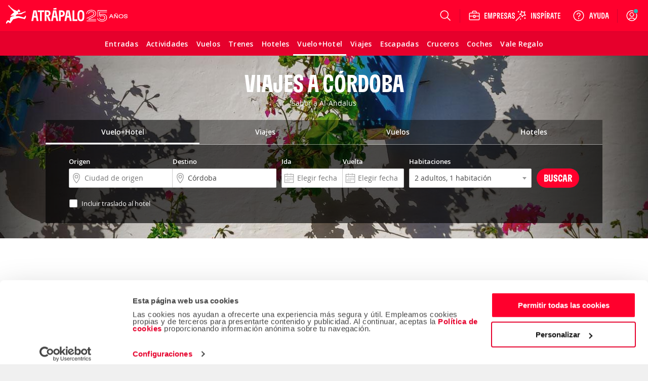

--- FILE ---
content_type: text/css
request_url: https://www.atrapalo.com/assets/css/pages/products/trip/landing/trip_landing.b2a8883a529efac3449c886f9e4f24f7.css
body_size: 128012
content:
.column,.columns{position:relative}.row .row{max-width:none;width:auto}@media only screen and (min-width:0){.column.end.small-centered:last-child:not(:first-child),.column.small-centered:last-child:not(:first-child),.columns.end.small-centered:last-child:not(:first-child),.columns.small-centered:last-child:not(:first-child){float:none}.column.small-uncentered:last-child:not(:first-child),.columns.small-uncentered:last-child:not(:first-child){clear:none;float:right}.column.end.small-uncentered:last-child:not(:first-child),.columns.end.small-uncentered:last-child:not(:first-child){clear:none;float:left}.columns.small-uncentered{clear:none}}@media only screen and (min-width:641px){.column.end.medium-centered:last-child:not(:first-child),.column.medium-centered:last-child:not(:first-child),.columns.end.medium-centered:last-child:not(:first-child),.columns.medium-centered:last-child:not(:first-child){float:none}.column.medium-uncentered:last-child:not(:first-child),.columns.medium-uncentered:last-child:not(:first-child){clear:none;float:right}.column.end.medium-uncentered:last-child:not(:first-child),.columns.end.medium-uncentered:last-child:not(:first-child){clear:none;float:left}.columns.medium-uncentered{clear:none}}@media only screen and (min-width:1024px){.column.end.large-centered:last-child:not(:first-child),.column.large-centered:last-child:not(:first-child),.columns.end.large-centered:last-child:not(:first-child),.columns.large-centered:last-child:not(:first-child){float:none}.column.large-uncentered:last-child:not(:first-child),.columns.large-uncentered:last-child:not(:first-child){clear:none;float:right}.column.end.large-uncentered:last-child:not(:first-child),.columns.end.large-uncentered:last-child:not(:first-child){clear:none;float:left}.columns.large-uncentered{clear:none}}@media only screen and (min-width:1280px){.column.end.xlarge-centered:last-child:not(:first-child),.column.xlarge-centered:last-child:not(:first-child),.columns.end.xlarge-centered:last-child:not(:first-child),.columns.xlarge-centered:last-child:not(:first-child){float:none}.column.xlarge-uncentered:last-child:not(:first-child),.columns.xlarge-uncentered:last-child:not(:first-child){clear:none;float:right}.column.end.xlarge-uncentered:last-child:not(:first-child),.columns.end.xlarge-uncentered:last-child:not(:first-child){clear:none;float:left}.columns.xlarge-uncentered{clear:none}}@media only screen and (min-width:1500px){.column.end.xxlarge-centered:last-child:not(:first-child),.column.xxlarge-centered:last-child:not(:first-child),.columns.end.xxlarge-centered:last-child:not(:first-child),.columns.xxlarge-centered:last-child:not(:first-child){float:none}.column.xxlarge-uncentered:last-child:not(:first-child),.columns.xxlarge-uncentered:last-child:not(:first-child){clear:none;float:right}.column.end.xxlarge-uncentered:last-child:not(:first-child),.columns.end.xxlarge-uncentered:last-child:not(:first-child){clear:none;float:left}.columns.xxlarge-uncentered{clear:none}}.foundation-mq{font-family:"small=0em&medium=40.0625em&large=64em&xlarge=80em&xxlarge=93.75em"}.row{margin-left:auto;margin-right:auto;max-width:75rem}.row:after,.row:before{content:" ";display:table}.row:after{clear:both}.row.collapse>.column,.row.collapse>.columns{padding-left:0;padding-right:0}.row .row{margin-left:-.625rem;margin-right:-.625rem}@media print,screen and (min-width:40.0625em){.row .row{margin-left:-.625rem;margin-right:-.625rem}}@media print,screen and (min-width:64em){.row .row{margin-left:-.625rem;margin-right:-.625rem}}@media screen and (min-width:80em){.row .row{margin-left:-.625rem;margin-right:-.625rem}}@media screen and (min-width:93.75em){.row .row{margin-left:-.625rem;margin-right:-.625rem}}.row .row.collapse{margin-left:0;margin-right:0}.row.expanded{max-width:none}.row.expanded .row{margin-left:auto;margin-right:auto}.column,.columns,.row.gutter-small>.column,.row.gutter-small>.columns{padding-left:.625rem;padding-right:.625rem}.column,.columns{float:left;width:100%}.column:last-child:not(:first-child),.columns:last-child:not(:first-child){float:right}.column.end:last-child:last-child,.end.columns:last-child:last-child{float:left}.column.row.row,.row.row.columns{float:none}.row .column.row.row,.row .row.row.columns{margin-left:0;margin-right:0;padding-left:0;padding-right:0}.small-1{width:8.3333333333%}.small-push-1{left:8.3333333333%;position:relative}.small-pull-1{left:-8.3333333333%;position:relative}.small-offset-0{margin-left:0}.small-2{width:16.6666666667%}.small-push-2{left:16.6666666667%;position:relative}.small-pull-2{left:-16.6666666667%;position:relative}.small-offset-1{margin-left:8.3333333333%}.small-3{width:25%}.small-push-3{left:25%;position:relative}.small-pull-3{left:-25%;position:relative}.small-offset-2{margin-left:16.6666666667%}.small-4{width:33.3333333333%}.small-push-4{left:33.3333333333%;position:relative}.small-pull-4{left:-33.3333333333%;position:relative}.small-offset-3{margin-left:25%}.small-5{width:41.6666666667%}.small-push-5{left:41.6666666667%;position:relative}.small-pull-5{left:-41.6666666667%;position:relative}.small-offset-4{margin-left:33.3333333333%}.small-6{width:50%}.small-push-6{left:50%;position:relative}.small-pull-6{left:-50%;position:relative}.small-offset-5{margin-left:41.6666666667%}.small-7{width:58.3333333333%}.small-push-7{left:58.3333333333%;position:relative}.small-pull-7{left:-58.3333333333%;position:relative}.small-offset-6{margin-left:50%}.small-8{width:66.6666666667%}.small-push-8{left:66.6666666667%;position:relative}.small-pull-8{left:-66.6666666667%;position:relative}.small-offset-7{margin-left:58.3333333333%}.small-9{width:75%}.small-push-9{left:75%;position:relative}.small-pull-9{left:-75%;position:relative}.small-offset-8{margin-left:66.6666666667%}.small-10{width:83.3333333333%}.small-push-10{left:83.3333333333%;position:relative}.small-pull-10{left:-83.3333333333%;position:relative}.small-offset-9{margin-left:75%}.small-11{width:91.6666666667%}.small-push-11{left:91.6666666667%;position:relative}.small-pull-11{left:-91.6666666667%;position:relative}.small-offset-10{margin-left:83.3333333333%}.small-12{width:100%}.small-offset-11{margin-left:91.6666666667%}.small-up-1>.column,.small-up-1>.columns{float:left;width:100%}.small-up-1>.column:nth-of-type(1n),.small-up-1>.columns:nth-of-type(1n){clear:none}.small-up-1>.column:nth-of-type(1n+1),.small-up-1>.columns:nth-of-type(1n+1){clear:both}.small-up-1>.column:last-child,.small-up-1>.columns:last-child{float:left}.small-up-2>.column,.small-up-2>.columns{float:left;width:50%}.small-up-2>.column:nth-of-type(1n),.small-up-2>.columns:nth-of-type(1n){clear:none}.small-up-2>.column:nth-of-type(odd),.small-up-2>.columns:nth-of-type(odd){clear:both}.small-up-2>.column:last-child,.small-up-2>.columns:last-child{float:left}.small-up-3>.column,.small-up-3>.columns{float:left;width:33.3333333333%}.small-up-3>.column:nth-of-type(1n),.small-up-3>.columns:nth-of-type(1n){clear:none}.small-up-3>.column:nth-of-type(3n+1),.small-up-3>.columns:nth-of-type(3n+1){clear:both}.small-up-3>.column:last-child,.small-up-3>.columns:last-child{float:left}.small-up-4>.column,.small-up-4>.columns{float:left;width:25%}.small-up-4>.column:nth-of-type(1n),.small-up-4>.columns:nth-of-type(1n){clear:none}.small-up-4>.column:nth-of-type(4n+1),.small-up-4>.columns:nth-of-type(4n+1){clear:both}.small-up-4>.column:last-child,.small-up-4>.columns:last-child{float:left}.small-up-5>.column,.small-up-5>.columns{float:left;width:20%}.small-up-5>.column:nth-of-type(1n),.small-up-5>.columns:nth-of-type(1n){clear:none}.small-up-5>.column:nth-of-type(5n+1),.small-up-5>.columns:nth-of-type(5n+1){clear:both}.small-up-5>.column:last-child,.small-up-5>.columns:last-child{float:left}.small-up-6>.column,.small-up-6>.columns{float:left;width:16.6666666667%}.small-up-6>.column:nth-of-type(1n),.small-up-6>.columns:nth-of-type(1n){clear:none}.small-up-6>.column:nth-of-type(6n+1),.small-up-6>.columns:nth-of-type(6n+1){clear:both}.small-up-6>.column:last-child,.small-up-6>.columns:last-child{float:left}.small-up-7>.column,.small-up-7>.columns{float:left;width:14.2857142857%}.small-up-7>.column:nth-of-type(1n),.small-up-7>.columns:nth-of-type(1n){clear:none}.small-up-7>.column:nth-of-type(7n+1),.small-up-7>.columns:nth-of-type(7n+1){clear:both}.small-up-7>.column:last-child,.small-up-7>.columns:last-child{float:left}.small-up-8>.column,.small-up-8>.columns{float:left;width:12.5%}.small-up-8>.column:nth-of-type(1n),.small-up-8>.columns:nth-of-type(1n){clear:none}.small-up-8>.column:nth-of-type(8n+1),.small-up-8>.columns:nth-of-type(8n+1){clear:both}.small-up-8>.column:last-child,.small-up-8>.columns:last-child{float:left}.small-collapse>.column,.small-collapse>.columns{padding-left:0;padding-right:0}.expanded.row .small-collapse.row,.small-collapse .row{margin-left:0;margin-right:0}.small-uncollapse>.column,.small-uncollapse>.columns{padding-left:.625rem;padding-right:.625rem}.small-centered,.small-centered:last-child:not(:first-child){clear:both;float:none}.small-centered{margin-left:auto;margin-right:auto}.small-pull-0,.small-push-0,.small-uncentered{float:left;margin-left:0;margin-right:0;position:static}@media print,screen and (min-width:40.0625em){.medium-1{width:8.3333333333%}.medium-push-1{left:8.3333333333%;position:relative}.medium-pull-1{left:-8.3333333333%;position:relative}.medium-offset-0{margin-left:0}.medium-2{width:16.6666666667%}.medium-push-2{left:16.6666666667%;position:relative}.medium-pull-2{left:-16.6666666667%;position:relative}.medium-offset-1{margin-left:8.3333333333%}.medium-3{width:25%}.medium-push-3{left:25%;position:relative}.medium-pull-3{left:-25%;position:relative}.medium-offset-2{margin-left:16.6666666667%}.medium-4{width:33.3333333333%}.medium-push-4{left:33.3333333333%;position:relative}.medium-pull-4{left:-33.3333333333%;position:relative}.medium-offset-3{margin-left:25%}.medium-5{width:41.6666666667%}.medium-push-5{left:41.6666666667%;position:relative}.medium-pull-5{left:-41.6666666667%;position:relative}.medium-offset-4{margin-left:33.3333333333%}.medium-6{width:50%}.medium-push-6{left:50%;position:relative}.medium-pull-6{left:-50%;position:relative}.medium-offset-5{margin-left:41.6666666667%}.medium-7{width:58.3333333333%}.medium-push-7{left:58.3333333333%;position:relative}.medium-pull-7{left:-58.3333333333%;position:relative}.medium-offset-6{margin-left:50%}.medium-8{width:66.6666666667%}.medium-push-8{left:66.6666666667%;position:relative}.medium-pull-8{left:-66.6666666667%;position:relative}.medium-offset-7{margin-left:58.3333333333%}.medium-9{width:75%}.medium-push-9{left:75%;position:relative}.medium-pull-9{left:-75%;position:relative}.medium-offset-8{margin-left:66.6666666667%}.medium-10{width:83.3333333333%}.medium-push-10{left:83.3333333333%;position:relative}.medium-pull-10{left:-83.3333333333%;position:relative}.medium-offset-9{margin-left:75%}.medium-11{width:91.6666666667%}.medium-push-11{left:91.6666666667%;position:relative}.medium-pull-11{left:-91.6666666667%;position:relative}.medium-offset-10{margin-left:83.3333333333%}.medium-12{width:100%}.medium-offset-11{margin-left:91.6666666667%}.medium-up-1>.column,.medium-up-1>.columns{float:left;width:100%}.medium-up-1>.column:nth-of-type(1n),.medium-up-1>.columns:nth-of-type(1n){clear:none}.medium-up-1>.column:nth-of-type(1n+1),.medium-up-1>.columns:nth-of-type(1n+1){clear:both}.medium-up-1>.column:last-child,.medium-up-1>.columns:last-child{float:left}.medium-up-2>.column,.medium-up-2>.columns{float:left;width:50%}.medium-up-2>.column:nth-of-type(1n),.medium-up-2>.columns:nth-of-type(1n){clear:none}.medium-up-2>.column:nth-of-type(odd),.medium-up-2>.columns:nth-of-type(odd){clear:both}.medium-up-2>.column:last-child,.medium-up-2>.columns:last-child{float:left}.medium-up-3>.column,.medium-up-3>.columns{float:left;width:33.3333333333%}.medium-up-3>.column:nth-of-type(1n),.medium-up-3>.columns:nth-of-type(1n){clear:none}.medium-up-3>.column:nth-of-type(3n+1),.medium-up-3>.columns:nth-of-type(3n+1){clear:both}.medium-up-3>.column:last-child,.medium-up-3>.columns:last-child{float:left}.medium-up-4>.column,.medium-up-4>.columns{float:left;width:25%}.medium-up-4>.column:nth-of-type(1n),.medium-up-4>.columns:nth-of-type(1n){clear:none}.medium-up-4>.column:nth-of-type(4n+1),.medium-up-4>.columns:nth-of-type(4n+1){clear:both}.medium-up-4>.column:last-child,.medium-up-4>.columns:last-child{float:left}.medium-up-5>.column,.medium-up-5>.columns{float:left;width:20%}.medium-up-5>.column:nth-of-type(1n),.medium-up-5>.columns:nth-of-type(1n){clear:none}.medium-up-5>.column:nth-of-type(5n+1),.medium-up-5>.columns:nth-of-type(5n+1){clear:both}.medium-up-5>.column:last-child,.medium-up-5>.columns:last-child{float:left}.medium-up-6>.column,.medium-up-6>.columns{float:left;width:16.6666666667%}.medium-up-6>.column:nth-of-type(1n),.medium-up-6>.columns:nth-of-type(1n){clear:none}.medium-up-6>.column:nth-of-type(6n+1),.medium-up-6>.columns:nth-of-type(6n+1){clear:both}.medium-up-6>.column:last-child,.medium-up-6>.columns:last-child{float:left}.medium-up-7>.column,.medium-up-7>.columns{float:left;width:14.2857142857%}.medium-up-7>.column:nth-of-type(1n),.medium-up-7>.columns:nth-of-type(1n){clear:none}.medium-up-7>.column:nth-of-type(7n+1),.medium-up-7>.columns:nth-of-type(7n+1){clear:both}.medium-up-7>.column:last-child,.medium-up-7>.columns:last-child{float:left}.medium-up-8>.column,.medium-up-8>.columns{float:left;width:12.5%}.medium-up-8>.column:nth-of-type(1n),.medium-up-8>.columns:nth-of-type(1n){clear:none}.medium-up-8>.column:nth-of-type(8n+1),.medium-up-8>.columns:nth-of-type(8n+1){clear:both}.medium-up-8>.column:last-child,.medium-up-8>.columns:last-child{float:left}.medium-collapse>.column,.medium-collapse>.columns{padding-left:0;padding-right:0}.expanded.row .medium-collapse.row,.medium-collapse .row{margin-left:0;margin-right:0}.medium-uncollapse>.column,.medium-uncollapse>.columns{padding-left:.625rem;padding-right:.625rem}.medium-centered,.medium-centered:last-child:not(:first-child){clear:both;float:none}.medium-centered{margin-left:auto;margin-right:auto}.medium-pull-0,.medium-push-0,.medium-uncentered{float:left;margin-left:0;margin-right:0;position:static}}@media print,screen and (min-width:64em){.large-1{width:8.3333333333%}.large-push-1{left:8.3333333333%;position:relative}.large-pull-1{left:-8.3333333333%;position:relative}.large-offset-0{margin-left:0}.large-2{width:16.6666666667%}.large-push-2{left:16.6666666667%;position:relative}.large-pull-2{left:-16.6666666667%;position:relative}.large-offset-1{margin-left:8.3333333333%}.large-3{width:25%}.large-push-3{left:25%;position:relative}.large-pull-3{left:-25%;position:relative}.large-offset-2{margin-left:16.6666666667%}.large-4{width:33.3333333333%}.large-push-4{left:33.3333333333%;position:relative}.large-pull-4{left:-33.3333333333%;position:relative}.large-offset-3{margin-left:25%}.large-5{width:41.6666666667%}.large-push-5{left:41.6666666667%;position:relative}.large-pull-5{left:-41.6666666667%;position:relative}.large-offset-4{margin-left:33.3333333333%}.large-6{width:50%}.large-push-6{left:50%;position:relative}.large-pull-6{left:-50%;position:relative}.large-offset-5{margin-left:41.6666666667%}.large-7{width:58.3333333333%}.large-push-7{left:58.3333333333%;position:relative}.large-pull-7{left:-58.3333333333%;position:relative}.large-offset-6{margin-left:50%}.large-8{width:66.6666666667%}.large-push-8{left:66.6666666667%;position:relative}.large-pull-8{left:-66.6666666667%;position:relative}.large-offset-7{margin-left:58.3333333333%}.large-9{width:75%}.large-push-9{left:75%;position:relative}.large-pull-9{left:-75%;position:relative}.large-offset-8{margin-left:66.6666666667%}.large-10{width:83.3333333333%}.large-push-10{left:83.3333333333%;position:relative}.large-pull-10{left:-83.3333333333%;position:relative}.large-offset-9{margin-left:75%}.large-11{width:91.6666666667%}.large-push-11{left:91.6666666667%;position:relative}.large-pull-11{left:-91.6666666667%;position:relative}.large-offset-10{margin-left:83.3333333333%}.large-12{width:100%}.large-offset-11{margin-left:91.6666666667%}.large-up-1>.column,.large-up-1>.columns{float:left;width:100%}.large-up-1>.column:nth-of-type(1n),.large-up-1>.columns:nth-of-type(1n){clear:none}.large-up-1>.column:nth-of-type(1n+1),.large-up-1>.columns:nth-of-type(1n+1){clear:both}.large-up-1>.column:last-child,.large-up-1>.columns:last-child{float:left}.large-up-2>.column,.large-up-2>.columns{float:left;width:50%}.large-up-2>.column:nth-of-type(1n),.large-up-2>.columns:nth-of-type(1n){clear:none}.large-up-2>.column:nth-of-type(odd),.large-up-2>.columns:nth-of-type(odd){clear:both}.large-up-2>.column:last-child,.large-up-2>.columns:last-child{float:left}.large-up-3>.column,.large-up-3>.columns{float:left;width:33.3333333333%}.large-up-3>.column:nth-of-type(1n),.large-up-3>.columns:nth-of-type(1n){clear:none}.large-up-3>.column:nth-of-type(3n+1),.large-up-3>.columns:nth-of-type(3n+1){clear:both}.large-up-3>.column:last-child,.large-up-3>.columns:last-child{float:left}.large-up-4>.column,.large-up-4>.columns{float:left;width:25%}.large-up-4>.column:nth-of-type(1n),.large-up-4>.columns:nth-of-type(1n){clear:none}.large-up-4>.column:nth-of-type(4n+1),.large-up-4>.columns:nth-of-type(4n+1){clear:both}.large-up-4>.column:last-child,.large-up-4>.columns:last-child{float:left}.large-up-5>.column,.large-up-5>.columns{float:left;width:20%}.large-up-5>.column:nth-of-type(1n),.large-up-5>.columns:nth-of-type(1n){clear:none}.large-up-5>.column:nth-of-type(5n+1),.large-up-5>.columns:nth-of-type(5n+1){clear:both}.large-up-5>.column:last-child,.large-up-5>.columns:last-child{float:left}.large-up-6>.column,.large-up-6>.columns{float:left;width:16.6666666667%}.large-up-6>.column:nth-of-type(1n),.large-up-6>.columns:nth-of-type(1n){clear:none}.large-up-6>.column:nth-of-type(6n+1),.large-up-6>.columns:nth-of-type(6n+1){clear:both}.large-up-6>.column:last-child,.large-up-6>.columns:last-child{float:left}.large-up-7>.column,.large-up-7>.columns{float:left;width:14.2857142857%}.large-up-7>.column:nth-of-type(1n),.large-up-7>.columns:nth-of-type(1n){clear:none}.large-up-7>.column:nth-of-type(7n+1),.large-up-7>.columns:nth-of-type(7n+1){clear:both}.large-up-7>.column:last-child,.large-up-7>.columns:last-child{float:left}.large-up-8>.column,.large-up-8>.columns{float:left;width:12.5%}.large-up-8>.column:nth-of-type(1n),.large-up-8>.columns:nth-of-type(1n){clear:none}.large-up-8>.column:nth-of-type(8n+1),.large-up-8>.columns:nth-of-type(8n+1){clear:both}.large-up-8>.column:last-child,.large-up-8>.columns:last-child{float:left}.large-collapse>.column,.large-collapse>.columns{padding-left:0;padding-right:0}.expanded.row .large-collapse.row,.large-collapse .row{margin-left:0;margin-right:0}.large-uncollapse>.column,.large-uncollapse>.columns{padding-left:.625rem;padding-right:.625rem}.large-centered,.large-centered:last-child:not(:first-child){clear:both;float:none}.large-centered{margin-left:auto;margin-right:auto}.large-pull-0,.large-push-0,.large-uncentered{float:left;margin-left:0;margin-right:0;position:static}}@media screen and (min-width:80em){.xlarge-1{width:8.3333333333%}.xlarge-push-1{left:8.3333333333%;position:relative}.xlarge-pull-1{left:-8.3333333333%;position:relative}.xlarge-offset-0{margin-left:0}.xlarge-2{width:16.6666666667%}.xlarge-push-2{left:16.6666666667%;position:relative}.xlarge-pull-2{left:-16.6666666667%;position:relative}.xlarge-offset-1{margin-left:8.3333333333%}.xlarge-3{width:25%}.xlarge-push-3{left:25%;position:relative}.xlarge-pull-3{left:-25%;position:relative}.xlarge-offset-2{margin-left:16.6666666667%}.xlarge-4{width:33.3333333333%}.xlarge-push-4{left:33.3333333333%;position:relative}.xlarge-pull-4{left:-33.3333333333%;position:relative}.xlarge-offset-3{margin-left:25%}.xlarge-5{width:41.6666666667%}.xlarge-push-5{left:41.6666666667%;position:relative}.xlarge-pull-5{left:-41.6666666667%;position:relative}.xlarge-offset-4{margin-left:33.3333333333%}.xlarge-6{width:50%}.xlarge-push-6{left:50%;position:relative}.xlarge-pull-6{left:-50%;position:relative}.xlarge-offset-5{margin-left:41.6666666667%}.xlarge-7{width:58.3333333333%}.xlarge-push-7{left:58.3333333333%;position:relative}.xlarge-pull-7{left:-58.3333333333%;position:relative}.xlarge-offset-6{margin-left:50%}.xlarge-8{width:66.6666666667%}.xlarge-push-8{left:66.6666666667%;position:relative}.xlarge-pull-8{left:-66.6666666667%;position:relative}.xlarge-offset-7{margin-left:58.3333333333%}.xlarge-9{width:75%}.xlarge-push-9{left:75%;position:relative}.xlarge-pull-9{left:-75%;position:relative}.xlarge-offset-8{margin-left:66.6666666667%}.xlarge-10{width:83.3333333333%}.xlarge-push-10{left:83.3333333333%;position:relative}.xlarge-pull-10{left:-83.3333333333%;position:relative}.xlarge-offset-9{margin-left:75%}.xlarge-11{width:91.6666666667%}.xlarge-push-11{left:91.6666666667%;position:relative}.xlarge-pull-11{left:-91.6666666667%;position:relative}.xlarge-offset-10{margin-left:83.3333333333%}.xlarge-12{width:100%}.xlarge-offset-11{margin-left:91.6666666667%}.xlarge-up-1>.column,.xlarge-up-1>.columns{float:left;width:100%}.xlarge-up-1>.column:nth-of-type(1n),.xlarge-up-1>.columns:nth-of-type(1n){clear:none}.xlarge-up-1>.column:nth-of-type(1n+1),.xlarge-up-1>.columns:nth-of-type(1n+1){clear:both}.xlarge-up-1>.column:last-child,.xlarge-up-1>.columns:last-child{float:left}.xlarge-up-2>.column,.xlarge-up-2>.columns{float:left;width:50%}.xlarge-up-2>.column:nth-of-type(1n),.xlarge-up-2>.columns:nth-of-type(1n){clear:none}.xlarge-up-2>.column:nth-of-type(odd),.xlarge-up-2>.columns:nth-of-type(odd){clear:both}.xlarge-up-2>.column:last-child,.xlarge-up-2>.columns:last-child{float:left}.xlarge-up-3>.column,.xlarge-up-3>.columns{float:left;width:33.3333333333%}.xlarge-up-3>.column:nth-of-type(1n),.xlarge-up-3>.columns:nth-of-type(1n){clear:none}.xlarge-up-3>.column:nth-of-type(3n+1),.xlarge-up-3>.columns:nth-of-type(3n+1){clear:both}.xlarge-up-3>.column:last-child,.xlarge-up-3>.columns:last-child{float:left}.xlarge-up-4>.column,.xlarge-up-4>.columns{float:left;width:25%}.xlarge-up-4>.column:nth-of-type(1n),.xlarge-up-4>.columns:nth-of-type(1n){clear:none}.xlarge-up-4>.column:nth-of-type(4n+1),.xlarge-up-4>.columns:nth-of-type(4n+1){clear:both}.xlarge-up-4>.column:last-child,.xlarge-up-4>.columns:last-child{float:left}.xlarge-up-5>.column,.xlarge-up-5>.columns{float:left;width:20%}.xlarge-up-5>.column:nth-of-type(1n),.xlarge-up-5>.columns:nth-of-type(1n){clear:none}.xlarge-up-5>.column:nth-of-type(5n+1),.xlarge-up-5>.columns:nth-of-type(5n+1){clear:both}.xlarge-up-5>.column:last-child,.xlarge-up-5>.columns:last-child{float:left}.xlarge-up-6>.column,.xlarge-up-6>.columns{float:left;width:16.6666666667%}.xlarge-up-6>.column:nth-of-type(1n),.xlarge-up-6>.columns:nth-of-type(1n){clear:none}.xlarge-up-6>.column:nth-of-type(6n+1),.xlarge-up-6>.columns:nth-of-type(6n+1){clear:both}.xlarge-up-6>.column:last-child,.xlarge-up-6>.columns:last-child{float:left}.xlarge-up-7>.column,.xlarge-up-7>.columns{float:left;width:14.2857142857%}.xlarge-up-7>.column:nth-of-type(1n),.xlarge-up-7>.columns:nth-of-type(1n){clear:none}.xlarge-up-7>.column:nth-of-type(7n+1),.xlarge-up-7>.columns:nth-of-type(7n+1){clear:both}.xlarge-up-7>.column:last-child,.xlarge-up-7>.columns:last-child{float:left}.xlarge-up-8>.column,.xlarge-up-8>.columns{float:left;width:12.5%}.xlarge-up-8>.column:nth-of-type(1n),.xlarge-up-8>.columns:nth-of-type(1n){clear:none}.xlarge-up-8>.column:nth-of-type(8n+1),.xlarge-up-8>.columns:nth-of-type(8n+1){clear:both}.xlarge-up-8>.column:last-child,.xlarge-up-8>.columns:last-child{float:left}.xlarge-collapse>.column,.xlarge-collapse>.columns{padding-left:0;padding-right:0}.expanded.row .xlarge-collapse.row,.xlarge-collapse .row{margin-left:0;margin-right:0}.xlarge-uncollapse>.column,.xlarge-uncollapse>.columns{padding-left:.625rem;padding-right:.625rem}.xlarge-centered,.xlarge-centered:last-child:not(:first-child){clear:both;float:none}.xlarge-centered{margin-left:auto;margin-right:auto}.xlarge-pull-0,.xlarge-push-0,.xlarge-uncentered{float:left;margin-left:0;margin-right:0;position:static}}@media screen and (min-width:93.75em){.xxlarge-1{width:8.3333333333%}.xxlarge-push-1{left:8.3333333333%;position:relative}.xxlarge-pull-1{left:-8.3333333333%;position:relative}.xxlarge-offset-0{margin-left:0}.xxlarge-2{width:16.6666666667%}.xxlarge-push-2{left:16.6666666667%;position:relative}.xxlarge-pull-2{left:-16.6666666667%;position:relative}.xxlarge-offset-1{margin-left:8.3333333333%}.xxlarge-3{width:25%}.xxlarge-push-3{left:25%;position:relative}.xxlarge-pull-3{left:-25%;position:relative}.xxlarge-offset-2{margin-left:16.6666666667%}.xxlarge-4{width:33.3333333333%}.xxlarge-push-4{left:33.3333333333%;position:relative}.xxlarge-pull-4{left:-33.3333333333%;position:relative}.xxlarge-offset-3{margin-left:25%}.xxlarge-5{width:41.6666666667%}.xxlarge-push-5{left:41.6666666667%;position:relative}.xxlarge-pull-5{left:-41.6666666667%;position:relative}.xxlarge-offset-4{margin-left:33.3333333333%}.xxlarge-6{width:50%}.xxlarge-push-6{left:50%;position:relative}.xxlarge-pull-6{left:-50%;position:relative}.xxlarge-offset-5{margin-left:41.6666666667%}.xxlarge-7{width:58.3333333333%}.xxlarge-push-7{left:58.3333333333%;position:relative}.xxlarge-pull-7{left:-58.3333333333%;position:relative}.xxlarge-offset-6{margin-left:50%}.xxlarge-8{width:66.6666666667%}.xxlarge-push-8{left:66.6666666667%;position:relative}.xxlarge-pull-8{left:-66.6666666667%;position:relative}.xxlarge-offset-7{margin-left:58.3333333333%}.xxlarge-9{width:75%}.xxlarge-push-9{left:75%;position:relative}.xxlarge-pull-9{left:-75%;position:relative}.xxlarge-offset-8{margin-left:66.6666666667%}.xxlarge-10{width:83.3333333333%}.xxlarge-push-10{left:83.3333333333%;position:relative}.xxlarge-pull-10{left:-83.3333333333%;position:relative}.xxlarge-offset-9{margin-left:75%}.xxlarge-11{width:91.6666666667%}.xxlarge-push-11{left:91.6666666667%;position:relative}.xxlarge-pull-11{left:-91.6666666667%;position:relative}.xxlarge-offset-10{margin-left:83.3333333333%}.xxlarge-12{width:100%}.xxlarge-offset-11{margin-left:91.6666666667%}.xxlarge-up-1>.column,.xxlarge-up-1>.columns{float:left;width:100%}.xxlarge-up-1>.column:nth-of-type(1n),.xxlarge-up-1>.columns:nth-of-type(1n){clear:none}.xxlarge-up-1>.column:nth-of-type(1n+1),.xxlarge-up-1>.columns:nth-of-type(1n+1){clear:both}.xxlarge-up-1>.column:last-child,.xxlarge-up-1>.columns:last-child{float:left}.xxlarge-up-2>.column,.xxlarge-up-2>.columns{float:left;width:50%}.xxlarge-up-2>.column:nth-of-type(1n),.xxlarge-up-2>.columns:nth-of-type(1n){clear:none}.xxlarge-up-2>.column:nth-of-type(odd),.xxlarge-up-2>.columns:nth-of-type(odd){clear:both}.xxlarge-up-2>.column:last-child,.xxlarge-up-2>.columns:last-child{float:left}.xxlarge-up-3>.column,.xxlarge-up-3>.columns{float:left;width:33.3333333333%}.xxlarge-up-3>.column:nth-of-type(1n),.xxlarge-up-3>.columns:nth-of-type(1n){clear:none}.xxlarge-up-3>.column:nth-of-type(3n+1),.xxlarge-up-3>.columns:nth-of-type(3n+1){clear:both}.xxlarge-up-3>.column:last-child,.xxlarge-up-3>.columns:last-child{float:left}.xxlarge-up-4>.column,.xxlarge-up-4>.columns{float:left;width:25%}.xxlarge-up-4>.column:nth-of-type(1n),.xxlarge-up-4>.columns:nth-of-type(1n){clear:none}.xxlarge-up-4>.column:nth-of-type(4n+1),.xxlarge-up-4>.columns:nth-of-type(4n+1){clear:both}.xxlarge-up-4>.column:last-child,.xxlarge-up-4>.columns:last-child{float:left}.xxlarge-up-5>.column,.xxlarge-up-5>.columns{float:left;width:20%}.xxlarge-up-5>.column:nth-of-type(1n),.xxlarge-up-5>.columns:nth-of-type(1n){clear:none}.xxlarge-up-5>.column:nth-of-type(5n+1),.xxlarge-up-5>.columns:nth-of-type(5n+1){clear:both}.xxlarge-up-5>.column:last-child,.xxlarge-up-5>.columns:last-child{float:left}.xxlarge-up-6>.column,.xxlarge-up-6>.columns{float:left;width:16.6666666667%}.xxlarge-up-6>.column:nth-of-type(1n),.xxlarge-up-6>.columns:nth-of-type(1n){clear:none}.xxlarge-up-6>.column:nth-of-type(6n+1),.xxlarge-up-6>.columns:nth-of-type(6n+1){clear:both}.xxlarge-up-6>.column:last-child,.xxlarge-up-6>.columns:last-child{float:left}.xxlarge-up-7>.column,.xxlarge-up-7>.columns{float:left;width:14.2857142857%}.xxlarge-up-7>.column:nth-of-type(1n),.xxlarge-up-7>.columns:nth-of-type(1n){clear:none}.xxlarge-up-7>.column:nth-of-type(7n+1),.xxlarge-up-7>.columns:nth-of-type(7n+1){clear:both}.xxlarge-up-7>.column:last-child,.xxlarge-up-7>.columns:last-child{float:left}.xxlarge-up-8>.column,.xxlarge-up-8>.columns{float:left;width:12.5%}.xxlarge-up-8>.column:nth-of-type(1n),.xxlarge-up-8>.columns:nth-of-type(1n){clear:none}.xxlarge-up-8>.column:nth-of-type(8n+1),.xxlarge-up-8>.columns:nth-of-type(8n+1){clear:both}.xxlarge-up-8>.column:last-child,.xxlarge-up-8>.columns:last-child{float:left}.xxlarge-collapse>.column,.xxlarge-collapse>.columns{padding-left:0;padding-right:0}.expanded.row .xxlarge-collapse.row,.xxlarge-collapse .row{margin-left:0;margin-right:0}.xxlarge-uncollapse>.column,.xxlarge-uncollapse>.columns{padding-left:.625rem;padding-right:.625rem}.xxlarge-centered,.xxlarge-centered:last-child:not(:first-child){clear:both;float:none}.xxlarge-centered{margin-left:auto;margin-right:auto}.xxlarge-pull-0,.xxlarge-push-0,.xxlarge-uncentered{float:left;margin-left:0;margin-right:0;position:static}}.column-block{margin-bottom:1.25rem}.column-block>:last-child{margin-bottom:0}.invisible{visibility:hidden}@media screen and (max-width:40em){.hide-for-small-only{display:none!important}}@media screen and (max-width:0em),screen and (min-width:40.0625em){.show-for-small-only{display:none!important}}@media print,screen and (min-width:40.0625em){.hide-for-medium{display:none!important}}@media screen and (max-width:40em){.show-for-medium{display:none!important}}@media screen and (min-width:40.0625em) and (max-width:63.9375em){.hide-for-medium-only{display:none!important}}@media screen and (max-width:40em),screen and (min-width:64em){.show-for-medium-only{display:none!important}}@media print,screen and (min-width:64em){.hide-for-large{display:none!important}}@media screen and (max-width:63.9375em){.show-for-large{display:none!important}}@media screen and (min-width:64em) and (max-width:79.9375em){.hide-for-large-only{display:none!important}}@media screen and (max-width:63.9375em),screen and (min-width:80em){.show-for-large-only{display:none!important}}@media screen and (min-width:80em){.hide-for-xlarge{display:none!important}}@media screen and (max-width:79.9375em){.show-for-xlarge{display:none!important}}@media screen and (min-width:80em) and (max-width:93.6875em){.hide-for-xlarge-only{display:none!important}}@media screen and (max-width:79.9375em),screen and (min-width:93.75em){.show-for-xlarge-only{display:none!important}}@media screen and (min-width:93.75em){.hide-for-xxlarge{display:none!important}}@media screen and (max-width:93.6875em){.show-for-xxlarge{display:none!important}}@media screen and (min-width:93.75em){.hide-for-xxlarge-only{display:none!important}}@media screen and (max-width:93.6875em){.show-for-xxlarge-only{display:none!important}}.show-for-sr,.show-on-focus{height:1px;overflow:hidden;position:absolute!important;width:1px;clip:rect(0,0,0,0)}.show-on-focus:active,.show-on-focus:focus{height:auto;overflow:visible;position:static!important;width:auto;clip:auto}.hide-for-portrait,.show-for-landscape{display:block!important}@media screen and (orientation:landscape){.hide-for-portrait,.show-for-landscape{display:block!important}}@media screen and (orientation:portrait){.hide-for-portrait,.show-for-landscape{display:none!important}}.hide-for-landscape,.show-for-portrait{display:none!important}@media screen and (orientation:landscape){.hide-for-landscape,.show-for-portrait{display:none!important}}@media screen and (orientation:portrait){.hide-for-landscape,.show-for-portrait{display:block!important}}.float-left{float:left!important}.float-right{float:right!important}.float-center{display:block;margin-left:auto;margin-right:auto}.clearfix:after,.clearfix:before{content:" ";display:table}.dropdown.menu>li.opens-left>.is-dropdown-submenu{left:auto;right:0;top:100%}.dropdown.menu>li.opens-right>.is-dropdown-submenu{left:0;right:auto;top:100%}.dropdown.menu>li.is-dropdown-submenu-parent>a{padding-right:1.5rem;position:relative}.dropdown.menu>li.is-dropdown-submenu-parent>a:after{border-color:#2199e8 transparent transparent;border-style:solid inset inset;border-width:6px 6px 0;content:"";display:block;height:0;margin-top:-3px;right:5px;width:0}[data-whatinput=mouse] .dropdown.menu a{outline:0}.no-js .dropdown.menu ul{display:none}.dropdown.menu.vertical>li .is-dropdown-submenu{top:0}.dropdown.menu.vertical>li.opens-left>.is-dropdown-submenu{left:auto;right:100%}.dropdown.menu.vertical>li.opens-right>.is-dropdown-submenu{left:100%;right:auto}.dropdown.menu.vertical>li>a:after{right:14px}.dropdown.menu.vertical>li.opens-left>a:after{border-color:transparent #2199e8 transparent transparent;border-style:inset solid inset inset;border-width:6px 6px 6px 0;content:"";display:block;height:0;width:0}.dropdown.menu.vertical>li.opens-right>a:after{border-color:transparent transparent transparent #2199e8;border-style:inset inset inset solid;border-width:6px 0 6px 6px;content:"";display:block;height:0;width:0}@media print,screen and (min-width:40.0625em){.dropdown.menu.medium-horizontal>li.opens-left>.is-dropdown-submenu{left:auto;right:0;top:100%}.dropdown.menu.medium-horizontal>li.opens-right>.is-dropdown-submenu{left:0;right:auto;top:100%}.dropdown.menu.medium-horizontal>li.is-dropdown-submenu-parent>a{padding-right:1.5rem;position:relative}.dropdown.menu.medium-horizontal>li.is-dropdown-submenu-parent>a:after{border-color:#2199e8 transparent transparent;border-style:solid inset inset;border-width:6px 6px 0;content:"";display:block;height:0;margin-top:-3px;right:5px;width:0}.dropdown.menu.medium-vertical>li .is-dropdown-submenu{top:0}.dropdown.menu.medium-vertical>li.opens-left>.is-dropdown-submenu{left:auto;right:100%}.dropdown.menu.medium-vertical>li.opens-right>.is-dropdown-submenu{left:100%;right:auto}.dropdown.menu.medium-vertical>li>a:after{right:14px}.dropdown.menu.medium-vertical>li.opens-left>a:after{border-color:transparent #2199e8 transparent transparent;border-style:inset solid inset inset;border-width:6px 6px 6px 0;content:"";display:block;height:0;width:0}.dropdown.menu.medium-vertical>li.opens-right>a:after{border-color:transparent transparent transparent #2199e8;border-style:inset inset inset solid;border-width:6px 0 6px 6px;content:"";display:block;height:0;width:0}}@media print,screen and (min-width:64em){.dropdown.menu.large-horizontal>li.opens-left>.is-dropdown-submenu{left:auto;right:0;top:100%}.dropdown.menu.large-horizontal>li.opens-right>.is-dropdown-submenu{left:0;right:auto;top:100%}.dropdown.menu.large-horizontal>li.is-dropdown-submenu-parent>a{padding-right:1.5rem;position:relative}.dropdown.menu.large-horizontal>li.is-dropdown-submenu-parent>a:after{border-color:#2199e8 transparent transparent;border-style:solid inset inset;border-width:6px 6px 0;content:"";display:block;height:0;margin-top:-3px;right:5px;width:0}.dropdown.menu.large-vertical>li .is-dropdown-submenu{top:0}.dropdown.menu.large-vertical>li.opens-left>.is-dropdown-submenu{left:auto;right:100%}.dropdown.menu.large-vertical>li.opens-right>.is-dropdown-submenu{left:100%;right:auto}.dropdown.menu.large-vertical>li>a:after{right:14px}.dropdown.menu.large-vertical>li.opens-left>a:after{border-color:transparent #2199e8 transparent transparent;border-style:inset solid inset inset;border-width:6px 6px 6px 0;content:"";display:block;height:0;width:0}.dropdown.menu.large-vertical>li.opens-right>a:after{border-color:transparent transparent transparent #2199e8;border-style:inset inset inset solid;border-width:6px 0 6px 6px;content:"";display:block;height:0;width:0}}@media screen and (min-width:80em){.dropdown.menu.xlarge-horizontal>li.opens-left>.is-dropdown-submenu{left:auto;right:0;top:100%}.dropdown.menu.xlarge-horizontal>li.opens-right>.is-dropdown-submenu{left:0;right:auto;top:100%}.dropdown.menu.xlarge-horizontal>li.is-dropdown-submenu-parent>a{padding-right:1.5rem;position:relative}.dropdown.menu.xlarge-horizontal>li.is-dropdown-submenu-parent>a:after{border-color:#2199e8 transparent transparent;border-style:solid inset inset;border-width:6px 6px 0;content:"";display:block;height:0;margin-top:-3px;right:5px;width:0}.dropdown.menu.xlarge-vertical>li .is-dropdown-submenu{top:0}.dropdown.menu.xlarge-vertical>li.opens-left>.is-dropdown-submenu{left:auto;right:100%}.dropdown.menu.xlarge-vertical>li.opens-right>.is-dropdown-submenu{left:100%;right:auto}.dropdown.menu.xlarge-vertical>li>a:after{right:14px}.dropdown.menu.xlarge-vertical>li.opens-left>a:after{border-color:transparent #2199e8 transparent transparent;border-style:inset solid inset inset;border-width:6px 6px 6px 0;content:"";display:block;height:0;width:0}.dropdown.menu.xlarge-vertical>li.opens-right>a:after{border-color:transparent transparent transparent #2199e8;border-style:inset inset inset solid;border-width:6px 0 6px 6px;content:"";display:block;height:0;width:0}}@media screen and (min-width:93.75em){.dropdown.menu.xxlarge-horizontal>li.opens-left>.is-dropdown-submenu{left:auto;right:0;top:100%}.dropdown.menu.xxlarge-horizontal>li.opens-right>.is-dropdown-submenu{left:0;right:auto;top:100%}.dropdown.menu.xxlarge-horizontal>li.is-dropdown-submenu-parent>a{padding-right:1.5rem;position:relative}.dropdown.menu.xxlarge-horizontal>li.is-dropdown-submenu-parent>a:after{border-color:#2199e8 transparent transparent;border-style:solid inset inset;border-width:6px 6px 0;content:"";display:block;height:0;margin-top:-3px;right:5px;width:0}.dropdown.menu.xxlarge-vertical>li .is-dropdown-submenu{top:0}.dropdown.menu.xxlarge-vertical>li.opens-left>.is-dropdown-submenu{left:auto;right:100%}.dropdown.menu.xxlarge-vertical>li.opens-right>.is-dropdown-submenu{left:100%;right:auto}.dropdown.menu.xxlarge-vertical>li>a:after{right:14px}.dropdown.menu.xxlarge-vertical>li.opens-left>a:after{border-color:transparent #2199e8 transparent transparent;border-style:inset solid inset inset;border-width:6px 6px 6px 0;content:"";display:block;height:0;width:0}.dropdown.menu.xxlarge-vertical>li.opens-right>a:after{border-color:transparent transparent transparent #2199e8;border-style:inset inset inset solid;border-width:6px 0 6px 6px;content:"";display:block;height:0;width:0}}.dropdown.menu.align-right .is-dropdown-submenu.first-sub{left:auto;right:0;top:100%}.is-dropdown-menu.vertical{width:100px}.is-dropdown-menu.vertical.align-right{float:right}.is-dropdown-submenu-parent{position:relative}.is-dropdown-submenu-parent a:after{margin-top:-6px;position:absolute;right:5px;top:50%}.is-dropdown-submenu-parent.opens-inner>.is-dropdown-submenu{left:auto;top:100%}.is-dropdown-submenu-parent.opens-left>.is-dropdown-submenu{left:auto;right:100%}.is-dropdown-submenu-parent.opens-right>.is-dropdown-submenu{left:100%;right:auto}.is-dropdown-submenu{background:#fefefe;border:1px solid #cacaca;display:none;left:100%;min-width:200px;position:absolute;top:0;z-index:1}.is-dropdown-submenu .is-dropdown-submenu-parent>a:after{right:14px}.is-dropdown-submenu .is-dropdown-submenu-parent.opens-left>a:after{border-color:transparent #2199e8 transparent transparent;border-style:inset solid inset inset;border-width:6px 6px 6px 0;content:"";display:block;height:0;width:0}.is-dropdown-submenu .is-dropdown-submenu-parent.opens-right>a:after{border-color:transparent transparent transparent #2199e8;border-style:inset inset inset solid;border-width:6px 0 6px 6px;content:"";display:block;height:0;width:0}.is-dropdown-submenu .is-dropdown-submenu{margin-top:-1px}.is-dropdown-submenu>li{width:100%}.is-dropdown-submenu.js-dropdown-active{display:block}.menu{list-style-type:none;margin:0}[data-whatinput=mouse] .menu>li{outline:0}.menu>li{display:table-cell;vertical-align:middle}.menu>li>a{display:block;line-height:1;padding:.7rem 1rem}.menu a,.menu button,.menu input,.menu select{margin-bottom:0}.menu>li>a i,.menu>li>a i+span,.menu>li>a img,.menu>li>a img+span,.menu>li>a svg,.menu>li>a svg+span{vertical-align:middle}.menu>li>a i,.menu>li>a img,.menu>li>a svg{display:inline-block;margin-right:.25rem}.menu.horizontal>li,.menu>li{display:table-cell}.menu.expanded{display:table;table-layout:fixed;width:100%}.menu.expanded>li:first-child:last-child{width:100%}.menu.vertical>li{display:block}@media print,screen and (min-width:40.0625em){.menu.medium-horizontal>li{display:table-cell}.menu.medium-expanded{display:table;table-layout:fixed;width:100%}.menu.medium-expanded>li:first-child:last-child{width:100%}.menu.medium-vertical>li{display:block}}@media print,screen and (min-width:64em){.menu.large-horizontal>li{display:table-cell}.menu.large-expanded{display:table;table-layout:fixed;width:100%}.menu.large-expanded>li:first-child:last-child{width:100%}.menu.large-vertical>li{display:block}}@media screen and (min-width:80em){.menu.xlarge-horizontal>li{display:table-cell}.menu.xlarge-expanded{display:table;table-layout:fixed;width:100%}.menu.xlarge-expanded>li:first-child:last-child{width:100%}.menu.xlarge-vertical>li{display:block}}@media screen and (min-width:93.75em){.menu.xxlarge-horizontal>li{display:table-cell}.menu.xxlarge-expanded{display:table;table-layout:fixed;width:100%}.menu.xxlarge-expanded>li:first-child:last-child{width:100%}.menu.xxlarge-vertical>li{display:block}}.menu.simple li{display:inline-block;line-height:1;margin-right:1rem}.menu.simple a{padding:0}.menu.align-right:after,.menu.align-right:before{content:" ";display:table}.menu.align-right:after{clear:both}.menu.align-right>li{float:right}.menu.icon-top>li>a{text-align:center}.menu.icon-top>li>a i,.menu.icon-top>li>a img,.menu.icon-top>li>a svg{display:block;margin:0 auto .25rem}.menu.icon-top.vertical a>span{margin:auto}.menu.nested{margin-left:1rem}.menu .active>a{background:#2199e8;color:#fefefe}.menu.menu-bordered li{border:1px solid #e6e6e6}.menu.menu-bordered li:not(:first-child){border-top:0}.menu.menu-hover li:hover{background-color:#e6e6e6}.menu-text{color:inherit;font-weight:700;line-height:1;padding:.7rem 1rem}.menu-centered{text-align:center}.menu-centered>.menu{display:inline-block}.no-js [data-responsive-menu] ul{display:none}.is-off-canvas-open{overflow:hidden}.js-off-canvas-overlay{background:hsla(0,0%,100%,.25);height:100%;left:0;opacity:0;overflow:hidden;position:absolute;top:0;transition:opacity .5s ease,visibility .5s ease;visibility:hidden;width:100%}.js-off-canvas-overlay.is-visible{opacity:1;visibility:visible}.js-off-canvas-overlay.is-closable{cursor:pointer}.js-off-canvas-overlay.is-overlay-absolute{position:absolute}.js-off-canvas-overlay.is-overlay-fixed{position:fixed}.off-canvas-wrapper{overflow:hidden;position:relative}[data-whatinput=mouse] .off-canvas{outline:0}.off-canvas{backface-visibility:hidden;background:#e6e6e6;position:fixed;transition:transform .5s ease;z-index:1}.off-canvas.is-transition-overlap{z-index:10}.off-canvas.is-transition-overlap.is-open{box-shadow:0 0 10px hsla(0,0%,4%,.7)}.off-canvas.is-open{transform:translate(0)}[data-whatinput=mouse] .off-canvas-absolute{outline:0}.off-canvas-absolute{backface-visibility:hidden;background:#e6e6e6;position:absolute;transition:transform .5s ease;z-index:1}.off-canvas-absolute.is-transition-overlap{z-index:10}.off-canvas-absolute.is-transition-overlap.is-open{box-shadow:0 0 10px hsla(0,0%,4%,.7)}.off-canvas-absolute.is-open{transform:translate(0)}.position-left{height:100%;left:0;overflow-y:auto;top:0;transform:translateX(-250px);width:250px}.position-left.is-open~.off-canvas-content{transform:translateX(250px)}.position-left.is-transition-push:after{box-shadow:0 0 10px hsla(0,0%,4%,.7);content:" ";height:100%;position:absolute;right:0;top:0;width:1px}.position-left.is-transition-overlap.is-open~.off-canvas-content{transform:none}.position-right{height:100%;overflow-y:auto;right:0;top:0;transform:translateX(250px);width:250px}.position-right.is-open~.off-canvas-content{transform:translateX(-250px)}.position-right.is-transition-push:after{box-shadow:0 0 10px hsla(0,0%,4%,.7);content:" ";height:100%;left:0;position:absolute;top:0;width:1px}.position-right.is-transition-overlap.is-open~.off-canvas-content{transform:none}.position-top{height:250px;left:0;overflow-x:auto;top:0;transform:translateY(-250px);width:100%}.position-top.is-open~.off-canvas-content{transform:translateY(250px)}.position-top.is-transition-push:after{bottom:0;box-shadow:0 0 10px hsla(0,0%,4%,.7);content:" ";height:1px;left:0;position:absolute;width:100%}.position-top.is-transition-overlap.is-open~.off-canvas-content{transform:none}.position-bottom{bottom:0;height:250px;left:0;overflow-x:auto;transform:translateY(250px);width:100%}.position-bottom.is-open~.off-canvas-content{transform:translateY(-250px)}.position-bottom.is-transition-push:after{box-shadow:0 0 10px hsla(0,0%,4%,.7);content:" ";height:1px;left:0;position:absolute;top:0;width:100%}.position-bottom.is-transition-overlap.is-open~.off-canvas-content{transform:none}.off-canvas-content{backface-visibility:hidden;transition:transform .5s ease}@media print,screen and (min-width:40.0625em){.position-left.reveal-for-medium{transform:none;z-index:1}.position-left.reveal-for-medium~.off-canvas-content{margin-left:250px}.position-right.reveal-for-medium{transform:none;z-index:1}.position-right.reveal-for-medium~.off-canvas-content{margin-right:250px}.position-top.reveal-for-medium{transform:none;z-index:1}.position-top.reveal-for-medium~.off-canvas-content{margin-top:250px}.position-bottom.reveal-for-medium{transform:none;z-index:1}.position-bottom.reveal-for-medium~.off-canvas-content{margin-bottom:250px}}@media print,screen and (min-width:64em){.position-left.reveal-for-large{transform:none;z-index:1}.position-left.reveal-for-large~.off-canvas-content{margin-left:250px}.position-right.reveal-for-large{transform:none;z-index:1}.position-right.reveal-for-large~.off-canvas-content{margin-right:250px}.position-top.reveal-for-large{transform:none;z-index:1}.position-top.reveal-for-large~.off-canvas-content{margin-top:250px}.position-bottom.reveal-for-large{transform:none;z-index:1}.position-bottom.reveal-for-large~.off-canvas-content{margin-bottom:250px}}@media screen and (min-width:80em){.position-left.reveal-for-xlarge{transform:none;z-index:1}.position-left.reveal-for-xlarge~.off-canvas-content{margin-left:250px}.position-right.reveal-for-xlarge{transform:none;z-index:1}.position-right.reveal-for-xlarge~.off-canvas-content{margin-right:250px}.position-top.reveal-for-xlarge{transform:none;z-index:1}.position-top.reveal-for-xlarge~.off-canvas-content{margin-top:250px}.position-bottom.reveal-for-xlarge{transform:none;z-index:1}.position-bottom.reveal-for-xlarge~.off-canvas-content{margin-bottom:250px}}@media screen and (min-width:93.75em){.position-left.reveal-for-xxlarge{transform:none;z-index:1}.position-left.reveal-for-xxlarge~.off-canvas-content{margin-left:250px}.position-right.reveal-for-xxlarge{transform:none;z-index:1}.position-right.reveal-for-xxlarge~.off-canvas-content{margin-right:250px}.position-top.reveal-for-xxlarge{transform:none;z-index:1}.position-top.reveal-for-xxlarge~.off-canvas-content{margin-top:250px}.position-bottom.reveal-for-xxlarge{transform:none;z-index:1}.position-bottom.reveal-for-xxlarge~.off-canvas-content{margin-bottom:250px}}.pagination:after,.pagination:before{content:" ";display:table}.pagination:after{clear:both}.pagination{margin-bottom:1rem;margin-left:0}.pagination li{border-radius:0;display:none;font-size:.875rem;margin-right:.0625rem}.pagination li:first-child,.pagination li:last-child{display:inline-block}@media print,screen and (min-width:40.0625em){.pagination li{display:inline-block}}.pagination a,.pagination button{border-radius:0;color:#0a0a0a;display:block;padding:.1875rem .625rem}.pagination a:hover,.pagination button:hover{background:#e6e6e6}.pagination .current{background:#2199e8;color:foreground(#2199e8);cursor:default;padding:.1875rem .625rem}.pagination .disabled{color:#cacaca;cursor:not-allowed;padding:.1875rem .625rem}.pagination .disabled:hover{background:transparent}.pagination .ellipsis:after{color:#0a0a0a;content:"â€¦";padding:.1875rem .625rem}.pagination-previous a:before,.pagination-previous.disabled:before{content:"Â«";display:inline-block;margin-right:.5rem}.pagination-next a:after,.pagination-next.disabled:after{content:"Â»";display:inline-block;margin-left:.5rem}.progress{background-color:#cacaca;border-radius:0;height:1rem;margin-bottom:1rem}.progress.primary .progress-meter{background-color:#2199e8}.progress.secondary .progress-meter{background-color:#777}.progress.success .progress-meter{background-color:#3adb76}.progress.warning .progress-meter{background-color:#ffae00}.progress.alert .progress-meter{background-color:#ec5840}.progress-meter{background-color:#2199e8;display:block;height:100%;position:relative;width:0}.progress-meter-text{color:#fefefe;font-size:.75rem;font-weight:700;left:50%;margin:0;position:absolute;top:50%;transform:translate(-50%,-50%);white-space:nowrap}.slider{background-color:#e6e6e6;cursor:pointer;height:.5rem;margin-bottom:2.25rem;margin-top:1.25rem;position:relative;touch-action:none;user-select:none}.slider-fill{background-color:#cacaca;display:inline-block;height:.5rem;left:0;max-width:100%;position:absolute;top:0;transition:all .2s ease-in-out}.slider-fill.is-dragging{transition:all 0s linear}[data-whatinput=mouse] .slider-handle{outline:0}.slider-handle{background-color:#2199e8;border-radius:0;display:inline-block;height:1.4rem;left:0;position:absolute;top:50%;touch-action:manipulation;transform:translateY(-50%);transition:all .2s ease-in-out;width:1.4rem;z-index:1}.slider-handle:hover{background-color:#1583cc}.slider-handle.is-dragging{transition:all 0s linear}.slider.disabled,.slider[disabled]{cursor:not-allowed;opacity:.25}.slider.vertical{display:inline-block;height:12.5rem;margin:0 1.25rem;transform:scaleY(-1);width:.5rem}.slider.vertical .slider-fill{max-height:100%;top:0;width:.5rem}.slider.vertical .slider-handle{height:1.4rem;left:50%;position:absolute;top:0;transform:translateX(-50%);width:1.4rem}.sticky,.sticky-container{position:relative}.sticky{transform:translateZ(0);z-index:0}.sticky.is-stuck{position:fixed;z-index:5}.sticky.is-stuck.is-at-top{top:0}.sticky.is-stuck.is-at-bottom{bottom:0}.sticky.is-anchored{left:auto;position:relative;right:auto}.sticky.is-anchored.is-at-bottom{bottom:0}body.is-reveal-open{overflow:hidden}html.is-reveal-open,html.is-reveal-open body{min-height:100%;overflow:hidden;user-select:none}.reveal-overlay{background-color:hsla(0,0%,4%,.45);bottom:0;display:none;left:0;overflow-y:scroll;position:fixed;right:0;top:0;z-index:1005}[data-whatinput=mouse] .reveal{outline:0}.reveal{backface-visibility:hidden;background-color:#fefefe;border:1px solid #cacaca;border-radius:0;display:none;padding:1rem;z-index:1006}@media print,screen and (min-width:40.0625em){.reveal{min-height:0}}.reveal .column,.reveal .columns{min-width:0}.reveal>:last-child{margin-bottom:0}@media print,screen and (min-width:40.0625em){.reveal{max-width:75rem;width:600px}}.reveal{margin-left:auto;margin-right:auto;overflow-y:auto;position:relative;top:100px}@media print,screen and (min-width:40.0625em){.reveal .reveal{left:auto;margin:0 auto;right:auto}}.reveal.collapse{padding:0}@media print,screen and (min-width:40.0625em){.reveal.tiny{max-width:75rem;width:30%}.reveal.small{max-width:75rem;width:50%}.reveal.large{max-width:75rem;width:90%}}.reveal.full{border:0;border-radius:0;height:100%;height:100vh;left:0;margin-left:0;max-width:none;min-height:100vh;top:0;width:100%}@media screen and (max-width:40em){.reveal{border:0;border-radius:0;height:100%;height:100vh;left:0;margin-left:0;max-width:none;min-height:100vh;top:0;width:100%}}.reveal.without-overlay{position:fixed}@font-face{font-display:swap;font-family:atrapaloWebBold;font-style:normal;font-weight:400;src:url(/assets/fonts/atrapaloweb-bold.eot);src:url(/assets/fonts/atrapaloweb-bold.eot?iefix) format("eot"),url(/assets/fonts/atrapaloweb-bold.woff2) format("woff2"),url(/assets/fonts/atrapaloweb-bold.woff) format("woff"),url(/assets/fonts/atrapaloweb-bold.ttf) format("truetype"),url(/assets/fonts/atrapaloweb-bold.svg#webfontxqeiJ2kp) format("svg")}@font-face{font-display:swap;font-family:open_sansregular;font-style:normal;font-weight:400;src:url(/assets/fonts/OpenSans-Regular-webfont.eot);src:url(/assets/fonts/OpenSans-Regular-webfont.eot?iefix) format("eot"),url(/assets/fonts/OpenSans-Regular-webfont.woff2) format("woff2"),url(/assets/fonts/OpenSans-Regular-webfont.woff) format("woff"),url(/assets/fonts/OpenSans-Regular-webfont.ttf) format("truetype"),url(/assets/fonts/OpenSans-Regular-webfont.svg#open_sansregular) format("svg")}@font-face{font-display:swap;font-family:open_sanssemibold;font-style:normal;font-weight:400;src:url(/assets/fonts/OpenSans-Semibold-webfont.eot);src:url(/assets/fonts/OpenSans-Semibold-webfont.eot?iefix) format("eot"),url(/assets/fonts/OpenSans-Semibold-webfont.woff2) format("woff2"),url(/assets/fonts/OpenSans-Semibold-webfont.woff) format("woff"),url(/assets/fonts/OpenSans-Semibold-webfont.ttf) format("truetype"),url(/assets/fonts/OpenSans-Semibold-webfont.svg#open_sanssemibold) format("svg")}@font-face{font-display:swap;font-family:atrapaloico;font-style:normal;font-weight:400;src:url(/assets/fonts/atrapaloico.eot);src:url(/assets/fonts/atrapaloico.eot#iefix) format("embedded-opentype"),url(/assets/fonts/atrapaloico.woff2) format("woff2"),url(/assets/fonts/atrapaloico.woff) format("woff"),url(/assets/fonts/atrapaloico.ttf) format("truetype"),url(/assets/fonts/atrapaloico.svg#atrapaloico) format("svg")}@font-face{font-display:swap;font-family:flexa-compressedBold;font-style:normal;font-weight:400;src:url(/assets/fonts/GT-Flexa-Compressed-Bold.woff2) format("woff2"),url(/assets/fonts/GT-Flexa-Compressed-Bold.woff) format("woff"),url(/assets/fonts/GT-Flexa-Compressed-Bold.ttf) format("truetype")}.openFont{font-family:open_sansregular,sans-serif}.openFont,.openFontSemiBold{font-weight:400;-webkit-font-smoothing:antialiased;-moz-osx-font-smoothing:grayscale}.openFontSemiBold{font-family:open_sanssemibold,sans-serif}.openFont .bold,.openFont b,.openFont strong{font-family:open_sanssemibold,sans-serif;font-weight:400!important}.atrapaloFont{font-family:flexa-compressedBold,sans-serif;font-weight:400;text-transform:uppercase;-webkit-font-smoothing:antialiased;-moz-osx-font-smoothing:grayscale}.svg-icon-ESP--dark-grey{background:url("data:image/svg+xml;charset=utf-8,%3Csvg xmlns='http://www.w3.org/2000/svg' fill='%23444' viewBox='0 0 32 32'%3E%3Cpath d='m20.295 2.263 3.97.002a1 1 0 0 1 1 1v26a1 1 0 0 1-1 1h-3.97c-.53 0-.53-.373-.53-.565a3.5 3.5 0 1 0-7 0c0 .192 0 .565-.487.565H8.264a1 1 0 0 1-1-1v-26a1 1 0 0 1 1-1l4.014-.002c.486 0 .486.374.486.567a3.5 3.5 0 0 0 7 0c0-.567.531-.565.531-.567m1.278 2-.015.063a5.502 5.502 0 0 1-10.588 0l-.017-.062h-1.69v24h1.69l.017-.06a5.5 5.5 0 0 1 5.073-4l.221-.004a5.5 5.5 0 0 1 5.294 4.004l.015.06h1.69v-24z'/%3E%3C/svg%3E") 50% no-repeat;transform:rotate(45deg)}.svg-icon-ACT--dark-grey,.svg-icon-ESP--dark-grey{display:inline-block;vertical-align:middle}.svg-icon-ACT--dark-grey{background:url("data:image/svg+xml;charset=utf-8,%3Csvg xmlns='http://www.w3.org/2000/svg' fill='%23444' viewBox='0 0 32 32'%3E%3Cpath d='M23.355 18.887c1.673-2.63 2.704-5.786 2.704-8.31 0-5.288-4.6-9.59-10.254-9.59S5.55 5.289 5.55 10.577c0 2.525 1.031 5.681 2.704 8.311l-.006.004 3.975 6.889a1.9 1.9 0 0 0-.139.716v2.571c0 1.068.879 1.937 1.96 1.937h3.52c1.081 0 1.96-.869 1.96-1.937v-2.571q0-.373-.139-.716l3.976-6.891-.007-.004zm-9.43 7.61c0-.063.054-.114.12-.114h3.52c.066 0 .119.051.119.114v2.571a.117.117 0 0 1-.119.114h-3.52a.117.117 0 0 1-.12-.114zm3.64-1.937h-3.52q-.194 0-.384.038l-.685-1.188c.929.44 1.877.663 2.83.663s1.901-.223 2.83-.663l-.686 1.189a2 2 0 0 0-.384-.038zm1.011-3.211c.386-.739.748-1.659 1.079-2.749.771-2.533 1.269-5.75 1.269-8.194 0-2.409-.47-4.688-1.324-6.417a10 10 0 0 0-.239-.452c2.939 1.266 4.856 3.997 4.856 7.038 0 2.245-1.014 5.223-2.583 7.589-.824 1.242-1.771 2.267-2.739 2.966a8 8 0 0 1-.32.218zm-.682-3.274c-.374 1.23-.8 2.238-1.233 2.917-.424.665-.745.841-.856.841s-.433-.176-.857-.841c-.432-.679-.858-1.688-1.232-2.917-.723-2.376-1.191-5.386-1.191-7.668 0-2.137.404-4.131 1.137-5.616.612-1.24 1.414-1.981 2.143-1.981s1.531.741 2.143 1.981c.733 1.485 1.137 3.479 1.137 5.616 0 2.281-.467 5.291-1.191 7.668M12.247 3.538a9 9 0 0 0-.239.452c-.854 1.729-1.324 4.008-1.324 6.417 0 2.444.498 5.661 1.269 8.194.332 1.09.693 2.009 1.08 2.749a8 8 0 0 1-.319-.218c-.969-.698-1.916-1.724-2.74-2.966-1.569-2.366-2.583-5.345-2.583-7.589 0-3.042 1.917-5.772 4.856-7.039'/%3E%3C/svg%3E") 50% no-repeat}.svg-icon-VUE--dark-grey{background:url("data:image/svg+xml;charset=utf-8,%3Csvg xmlns='http://www.w3.org/2000/svg' fill='%23444' viewBox='0 0 32 32'%3E%3Cpath d='M30.552 1.53c-.504-.505-1.211-.795-1.942-.795s-1.438.29-1.941.794L19.71 8.488 4.365 4.712a1.542 1.542 0 0 0-1.467.408L1.109 6.906c-.349.349-.513.848-.437 1.336s.383.914.822 1.14l11.437 5.895-4.017 4.015-3.353-.324q-.075-.007-.15-.007a1.54 1.54 0 0 0-1.098.456l-1.371 1.375a1.552 1.552 0 0 0 .432 2.496l3.672 1.747 1.747 3.674a1.56 1.56 0 0 0 1.4.885c.414 0 .804-.161 1.097-.454l1.37-1.371c.328-.328.491-.782.447-1.243l-.32-3.358 4.017-4.017 5.889 11.436a1.56 1.56 0 0 0 1.378.84c.414 0 .804-.161 1.097-.454l1.787-1.787c.381-.381.538-.943.409-1.467L23.591 12.37l6.957-6.957a2.75 2.75 0 0 0 .002-3.883zm-8.671 9.918a.88.88 0 0 0-.23.826l3.864 15.72-1.36 1.36-6.315-12.262a.876.876 0 0 0-1.394-.217l-5.306 5.306a.87.87 0 0 0-.251.7l.351 3.674-.953.953-1.708-3.593a.87.87 0 0 0-.414-.413l-3.59-1.708.955-.957 3.667.354a.87.87 0 0 0 .706-.251l5.306-5.303a.88.88 0 0 0 .247-.752.88.88 0 0 0-.462-.643L2.732 7.921l1.362-1.359 15.715 3.867q.105.026.212.026a.86.86 0 0 0 .615-.256l7.355-7.355c.156-.157.383-.247.622-.247s.466.09.622.247a.885.885 0 0 1 .001 1.25l-7.353 7.353z'/%3E%3C/svg%3E") 50% no-repeat}.svg-icon-TRE--dark-grey,.svg-icon-VUE--dark-grey{display:inline-block;vertical-align:middle}.svg-icon-TRE--dark-grey{background:url("data:image/svg+xml;charset=utf-8,%3Csvg xmlns='http://www.w3.org/2000/svg' fill='%23444' viewBox='0 0 32 32'%3E%3Cpath d='M29.102 25.24c.54-.729.751-1.631.595-2.542L26.848 6.903c-.309-1.802-1.983-3.214-3.811-3.214h-.292c-.15-1.161-1.026-2.666-2.156-2.666h-9.203c-1.13 0-2.006 1.505-2.156 2.666h-.292c-.879 0-1.756.332-2.471.934S5.276 6.035 5.127 6.9l-2.85 15.801a3.3 3.3 0 0 0 .591 2.537 3.27 3.27 0 0 0 2.227 1.306c.099.014.842.119 1.951.254l-3.561 2.468c-.209.145-.35.363-.395.614s.009.504.155.713a.955.955 0 0 0 1.328.241l4.906-3.4a.94.94 0 0 0 .298-.336c2.465.243 4.553.366 6.212.366 1.639 0 3.728-.124 6.21-.368a.96.96 0 0 0 .299.338l4.906 3.4a.956.956 0 0 0 1.087-1.569l-3.563-2.469c1.153-.139 1.9-.245 1.934-.25a3.28 3.28 0 0 0 2.242-1.306zM11.155 3.69c.081-.408.288-.982.685-.982h8.358c.457 0 .599.58.642.982zM8.936 5.598h14.1c.895 0 1.78.746 1.932 1.631l2.849 15.795c.067.391-.021.775-.248 1.081-.226.305-.564.5-.953.549l-.016.002c-.063.009-6.374.9-10.613.9-4.245 0-10.563-.892-10.628-.902l-.01-.001a1.38 1.38 0 0 1-.947-.548 1.4 1.4 0 0 1-.247-1.078l2.85-15.8c.149-.867 1.051-1.628 1.931-1.628zm1.837 10.759c-1.879 0-3.407 1.529-3.407 3.407s1.528 3.407 3.407 3.407 3.407-1.528 3.407-3.407a3.41 3.41 0 0 0-3.407-3.407m0 4.906a1.5 1.5 0 0 1 0-2.998 1.5 1.5 0 0 1 0 2.998m10.426-4.906c-1.879 0-3.407 1.529-3.407 3.407s1.529 3.407 3.407 3.407 3.407-1.528 3.407-3.407-1.529-3.407-3.407-3.407m0 4.906a1.5 1.5 0 0 1 0-2.998c.827 0 1.499.673 1.499 1.499s-.673 1.499-1.499 1.499M6.446 13.631c0 .526.428.954.954.954h17.173a.955.955 0 0 0 0-1.908H7.4a.955.955 0 0 0-.954.954'/%3E%3C/svg%3E") 50% no-repeat}.svg-icon-HOT--dark-grey{background:url("data:image/svg+xml;charset=utf-8,%3Csvg xmlns='http://www.w3.org/2000/svg' fill='%23444' viewBox='0 0 32 32'%3E%3Cpath d='M29.503 7.164c.301.181.486.506.486.858v7.525A4.15 4.15 0 0 1 32 19.126v6.848h-4v3.025a1 1 0 1 1-2 0v-3l.001-.025H6.021l.001.025v3a1 1 0 0 1-1 1h-.023a1 1 0 0 1-1-1v-3L4 25.974H0v-6.848c0-1.517.794-2.848 1.988-3.566V7.974a1 1 0 0 1 .466-.845c.131-.083 13.292-8.208 27.049.035m-25.416 9.83h-.056a1.97 1.97 0 0 0-1.423.606A2.17 2.17 0 0 0 2 19.126v4.848h28v-4.848c0-1.176-.912-2.132-2.032-2.132q-.056 0-.112.003L4.198 17l-.054-.003-.113-.003zm-.099-8.441v6.442l.044-.001q.055 0 .11.002l.11.004h23.496a4 4 0 0 1 .241-.006V8.595C16.888 2.269 6.305 7.294 3.988 8.553m18.386 1.379c2.036 0 3.693 1.577 3.693 3.516a1.067 1.067 0 1 1-2.134 0c0-.762-.7-1.382-1.559-1.382h-3.748c-.686 0-1.3.408-1.495.991a1.07 1.07 0 0 1-1.351.674l-.059-.022a1.01 1.01 0 0 1-.791-.705c-.178-.598-.686-1-1.265-1H9.627c-.894 0-1.621.647-1.621 1.443a1.006 1.006 0 1 1-2.012.001c0-1.905 1.629-3.455 3.633-3.455h4.038c.9 0 1.727.363 2.335.977a3.78 3.78 0 0 1 2.626-1.038z'/%3E%3C/svg%3E") 50% no-repeat}.svg-icon-HOT--dark-grey,.svg-icon-VIA--dark-grey{display:inline-block;vertical-align:middle}.svg-icon-VIA--dark-grey{background:url("data:image/svg+xml;charset=utf-8,%3Csvg xmlns='http://www.w3.org/2000/svg' fill='%23444' viewBox='0 0 32 32'%3E%3Cpath d='M28.758 7.991H23V6.407c0-1.898-1.563-3.443-3.483-3.443h-7.033c-1.921 0-3.483 1.544-3.483 3.443v1.584H3.214c-1.22 0-2.213.975-2.213 2.174V25.82c0 1.199.993 2.18 2.213 2.18h25.545c1.22 0 2.213-.981 2.213-2.18V10.165c0-1.199-.993-2.174-2.213-2.174zM12.483 4.81h7.033a1.61 1.61 0 0 1 1.618 1.597V8H10.865V6.407c0-.88.726-1.597 1.618-1.597m10.875 5.027v16.311H8.619V9.837zm1.866 0h3.535c.192 0 .348.147.348.328V25.82c0 .181-.156.328-.348.328h-3.535zm-22.359.328c0-.181.156-.328.348-.328h3.541v16.311H3.213c-.192 0-.348-.147-.348-.328zm7.465 7.121a.935.935 0 0 0 1.194.55l5.4-1.938a.918.918 0 0 0 .558-1.185l-.963-2.597a.935.935 0 0 0-1.194-.55l-5.4 1.938a.918.918 0 0 0-.558 1.185zm.469-2.636L15.358 13l.707 1.85-4.559 1.65zm8.746 6.907c1.541 0 2.796-1.236 2.796-2.756s-1.254-2.756-2.796-2.756-2.795 1.236-2.795 2.756 1.254 2.756 2.795 2.756m0-4.116c.767 0 1.391.61 1.391 1.361s-.624 1.36-1.391 1.36c-.766 0-1.39-.61-1.39-1.36s.624-1.361 1.39-1.361'/%3E%3C/svg%3E") 50% no-repeat}.svg-icon-CRU--dark-grey{background:url("data:image/svg+xml;charset=utf-8,%3Csvg xmlns='http://www.w3.org/2000/svg' fill='%23444' viewBox='0 0 32 32'%3E%3Cpath d='M30.722 15.106h-3.239a11.38 11.38 0 0 0-2.824-6.635l2.48-2.48c.169-.169.262-.393.262-.632s-.093-.463-.262-.632-.393-.262-.632-.262-.463.093-.632.262L23.373 7.23a11.24 11.24 0 0 0-6.322-2.557V1.279a.895.895 0 0 0-1.788 0v3.394A11.4 11.4 0 0 0 8.7 7.433L6.225 4.958c-.169-.169-.393-.262-.632-.262s-.463.093-.632.262a.896.896 0 0 0 0 1.264L7.449 8.71a11.4 11.4 0 0 0-2.618 6.396H1.282a.895.895 0 0 0 0 1.788h3.549a11.24 11.24 0 0 0 2.514 6.269l-2.383 2.383a.896.896 0 0 0 .632 1.526.89.89 0 0 0 .632-.262l2.353-2.353a11.37 11.37 0 0 0 6.685 2.869v3.394a.895.895 0 0 0 1.788 0v-3.394a11.4 11.4 0 0 0 6.448-2.662l2.377 2.377c.169.169.393.262.632.262s.463-.093.632-.262.262-.393.262-.632-.093-.463-.262-.632l-2.372-2.372a11.38 11.38 0 0 0 2.716-6.511h3.239a.895.895 0 0 0 0-1.788zm-13.673 4.962c.463-.102.91-.285 1.313-.538l3.866 3.866a9.46 9.46 0 0 1-5.179 2.136v-5.465zm-1.788 0v5.464a9.6 9.6 0 0 1-5.419-2.341l3.841-3.841c.47.348 1.008.592 1.578.717zm-8.639-4.962A9.47 9.47 0 0 1 8.715 9.98l3.872 3.872a4.1 4.1 0 0 0-.501 1.255zm5.465 1.788q.129.583.416 1.108l-3.89 3.89a9.5 9.5 0 0 1-1.991-4.998zm3.174-4.962a4.2 4.2 0 0 0-1.442.622L9.966 8.701a9.6 9.6 0 0 1 5.295-2.233zM18.532 16c0 1.311-1.066 2.377-2.377 2.377S13.778 17.311 13.778 16s1.066-2.377 2.377-2.377A2.38 2.38 0 0 1 18.532 16m-1.483-4.068V6.468A9.48 9.48 0 0 1 22.1 8.501l-3.882 3.883a4.1 4.1 0 0 0-1.169-.451zm2.497 1.652 3.846-3.846a9.6 9.6 0 0 1 2.296 5.368h-5.464a4.2 4.2 0 0 0-.677-1.522zm6.141 3.31a9.45 9.45 0 0 1-2.19 5.243l-3.858-3.858c.276-.422.475-.894.583-1.385z'/%3E%3C/svg%3E") 50% no-repeat}.svg-icon-COC--dark-grey,.svg-icon-CRU--dark-grey{display:inline-block;vertical-align:middle}.svg-icon-COC--dark-grey{background:url("data:image/svg+xml;charset=utf-8,%3Csvg xmlns='http://www.w3.org/2000/svg' fill='%23444' viewBox='0 0 32 32'%3E%3Cpath d='M7 27a4 4 0 0 1-3.99-4.28l-1.59-.53A2.07 2.07 0 0 1 0 20.225v-5.034c.003-.339.084-.659.226-.942l-.006.012L2.819 8H2.38a1 1 0 0 1-.117-1.993L2.38 6H13.8c3 0 7.08 3 10.32 5.57l3.26 1.34c.887.405 1.645.842 2.357 1.341l-.047-.031C31.2 15.44 32 16.75 32 18v3a2 2 0 0 1-2 2h-2a4 4 0 0 1-8 0h-9a4 4 0 0 1-4 4m17-6a2 2 0 1 0 1.995 2.15L26 23a2 2 0 0 0-2-2M7 21a2 2 0 1 0 1.995 2.15L9 23a2 2 0 0 0-2-2m6.8-13-8.822.001a1 1 0 0 1-.06.135l.003-.005-2.92 7.12v5l1.642.573a4 4 0 0 1 6.822.176h10.07A4 4 0 0 1 24 19c1.48 0 2.773.804 3.465 2H30v-3a3.52 3.52 0 0 0-1.546-2.212l-.014-.008c-.53-.35-1.14-.684-1.778-.968l-.082-.032-3.21-1.32a2 2 0 0 1-.39-.208l-.11-.082C21.29 11.86 16.45 8 13.8 8m-6.79.75a1 1 0 0 1 .993.883l.007.117v1.31c.2 1.47.77 1.7 1.24 1.82h10.87a1 1 0 0 1 0 2H8.91c-1.7-.38-2.65-1.55-2.9-3.6V9.75a1 1 0 0 1 1-1'/%3E%3C/svg%3E") 50% no-repeat}.svg-icon-arrow-down--white{background:url("data:image/svg+xml;charset=utf-8,%3Csvg xmlns='http://www.w3.org/2000/svg' fill='%23fff' viewBox='0 0 21 32'%3E%3Cpath d='M19.196 13.143q0 .232-.179.411l-8.321 8.321q-.179.179-.411.179t-.411-.179l-8.321-8.321q-.179-.179-.179-.411t.179-.411l.893-.893q.179-.179.411-.179t.411.179l7.018 7.018 7.018-7.018q.179-.179.411-.179t.411.179l.893.893q.179.179.179.411z'/%3E%3C/svg%3E") 50% no-repeat}.svg-icon-arrow-down--blue,.svg-icon-arrow-down--white{display:inline-block;vertical-align:middle}.svg-icon-arrow-down--blue{background:url("data:image/svg+xml;charset=utf-8,%3Csvg xmlns='http://www.w3.org/2000/svg' fill='%231e97e6' viewBox='0 0 21 32'%3E%3Cpath d='M19.196 13.143q0 .232-.179.411l-8.321 8.321q-.179.179-.411.179t-.411-.179l-8.321-8.321q-.179-.179-.179-.411t.179-.411l.893-.893q.179-.179.411-.179t.411.179l7.018 7.018 7.018-7.018q.179-.179.411-.179t.411.179l.893.893q.179.179.179.411z'/%3E%3C/svg%3E") 50% no-repeat}.svg-icon-spinner--dark-grey{display:inline-block;vertical-align:middle}.svg-icon-spinner--dark-grey__icon-rotating{animation:rotating 1.5s linear infinite}.svg-icon-spinner--dark-grey{background:url("data:image/svg+xml;charset=utf-8,%3Csvg xmlns='http://www.w3.org/2000/svg' fill='%23444' viewBox='0 0 32 32'%3E=%3Cpath d='M9.393 24.893q0 .946-.67 1.616t-1.616.67q-.929 0-1.607-.679t-.679-1.607q0-.946.67-1.616t1.616-.67 1.616.67.67 1.616m8.893 3.678q0 .946-.67 1.616t-1.616.67-1.616-.67-.67-1.616.67-1.616 1.616-.67 1.616.67.67 1.616M5.714 16q0 .946-.67 1.616t-1.616.67-1.616-.67T1.142 16t.67-1.616 1.616-.67 1.616.67.67 1.616m21.465 8.893q0 .929-.679 1.607t-1.607.679q-.946 0-1.616-.67t-.67-1.616.67-1.616 1.616-.67 1.616.67.67 1.616M9.964 7.107q0 1.179-.839 2.018t-2.018.839-2.018-.839-.839-2.018.839-2.018 2.018-.839 2.018.839.839 2.018M30.857 16q0 .946-.67 1.616t-1.616.67-1.616-.67-.67-1.616.67-1.616 1.616-.67 1.616.67.67 1.616M19.429 3.429q0 1.429-1 2.429t-2.429 1-2.429-1-1-2.429 1-2.429T16 0t2.429 1 1 2.429m9.464 3.678q0 1.661-1.179 2.83t-2.821 1.17q-1.661 0-2.83-1.17t-1.17-2.83q0-1.643 1.17-2.821t2.83-1.179q1.643 0 2.821 1.179t1.179 2.821'/%3E%3C/svg%3E") 50% no-repeat}.svg-icon-spinner--medium-grey{display:inline-block;vertical-align:middle}.svg-icon-spinner--medium-grey__icon-rotating{animation:rotating 1.5s linear infinite}.svg-icon-spinner--medium-grey{background:url("data:image/svg+xml;charset=utf-8,%3Csvg xmlns='http://www.w3.org/2000/svg' fill='%23666' viewBox='0 0 32 32'%3E=%3Cpath d='M9.393 24.893q0 .946-.67 1.616t-1.616.67q-.929 0-1.607-.679t-.679-1.607q0-.946.67-1.616t1.616-.67 1.616.67.67 1.616m8.893 3.678q0 .946-.67 1.616t-1.616.67-1.616-.67-.67-1.616.67-1.616 1.616-.67 1.616.67.67 1.616M5.714 16q0 .946-.67 1.616t-1.616.67-1.616-.67T1.142 16t.67-1.616 1.616-.67 1.616.67.67 1.616m21.465 8.893q0 .929-.679 1.607t-1.607.679q-.946 0-1.616-.67t-.67-1.616.67-1.616 1.616-.67 1.616.67.67 1.616M9.964 7.107q0 1.179-.839 2.018t-2.018.839-2.018-.839-.839-2.018.839-2.018 2.018-.839 2.018.839.839 2.018M30.857 16q0 .946-.67 1.616t-1.616.67-1.616-.67-.67-1.616.67-1.616 1.616-.67 1.616.67.67 1.616M19.429 3.429q0 1.429-1 2.429t-2.429 1-2.429-1-1-2.429 1-2.429T16 0t2.429 1 1 2.429m9.464 3.678q0 1.661-1.179 2.83t-2.821 1.17q-1.661 0-2.83-1.17t-1.17-2.83q0-1.643 1.17-2.821t2.83-1.179q1.643 0 2.821 1.179t1.179 2.821'/%3E%3C/svg%3E") 50% no-repeat}.svg-icon-spinner--light-grey{display:inline-block;vertical-align:middle}.svg-icon-spinner--light-grey__icon-rotating{animation:rotating 1.5s linear infinite}.svg-icon-spinner--light-grey{background:url("data:image/svg+xml;charset=utf-8,%3Csvg xmlns='http://www.w3.org/2000/svg' fill='%23999' viewBox='0 0 32 32'%3E=%3Cpath d='M9.393 24.893q0 .946-.67 1.616t-1.616.67q-.929 0-1.607-.679t-.679-1.607q0-.946.67-1.616t1.616-.67 1.616.67.67 1.616m8.893 3.678q0 .946-.67 1.616t-1.616.67-1.616-.67-.67-1.616.67-1.616 1.616-.67 1.616.67.67 1.616M5.714 16q0 .946-.67 1.616t-1.616.67-1.616-.67T1.142 16t.67-1.616 1.616-.67 1.616.67.67 1.616m21.465 8.893q0 .929-.679 1.607t-1.607.679q-.946 0-1.616-.67t-.67-1.616.67-1.616 1.616-.67 1.616.67.67 1.616M9.964 7.107q0 1.179-.839 2.018t-2.018.839-2.018-.839-.839-2.018.839-2.018 2.018-.839 2.018.839.839 2.018M30.857 16q0 .946-.67 1.616t-1.616.67-1.616-.67-.67-1.616.67-1.616 1.616-.67 1.616.67.67 1.616M19.429 3.429q0 1.429-1 2.429t-2.429 1-2.429-1-1-2.429 1-2.429T16 0t2.429 1 1 2.429m9.464 3.678q0 1.661-1.179 2.83t-2.821 1.17q-1.661 0-2.83-1.17t-1.17-2.83q0-1.643 1.17-2.821t2.83-1.179q1.643 0 2.821 1.179t1.179 2.821'/%3E%3C/svg%3E") 50% no-repeat}.svg-icon-spinner--white{display:inline-block;vertical-align:middle}.svg-icon-spinner--white__icon-rotating{animation:rotating 1.5s linear infinite}.svg-icon-spinner--white{background:url("data:image/svg+xml;charset=utf-8,%3Csvg xmlns='http://www.w3.org/2000/svg' fill='%23fff' viewBox='0 0 32 32'%3E=%3Cpath d='M9.393 24.893q0 .946-.67 1.616t-1.616.67q-.929 0-1.607-.679t-.679-1.607q0-.946.67-1.616t1.616-.67 1.616.67.67 1.616m8.893 3.678q0 .946-.67 1.616t-1.616.67-1.616-.67-.67-1.616.67-1.616 1.616-.67 1.616.67.67 1.616M5.714 16q0 .946-.67 1.616t-1.616.67-1.616-.67T1.142 16t.67-1.616 1.616-.67 1.616.67.67 1.616m21.465 8.893q0 .929-.679 1.607t-1.607.679q-.946 0-1.616-.67t-.67-1.616.67-1.616 1.616-.67 1.616.67.67 1.616M9.964 7.107q0 1.179-.839 2.018t-2.018.839-2.018-.839-.839-2.018.839-2.018 2.018-.839 2.018.839.839 2.018M30.857 16q0 .946-.67 1.616t-1.616.67-1.616-.67-.67-1.616.67-1.616 1.616-.67 1.616.67.67 1.616M19.429 3.429q0 1.429-1 2.429t-2.429 1-2.429-1-1-2.429 1-2.429T16 0t2.429 1 1 2.429m9.464 3.678q0 1.661-1.179 2.83t-2.821 1.17q-1.661 0-2.83-1.17t-1.17-2.83q0-1.643 1.17-2.821t2.83-1.179q1.643 0 2.821 1.179t1.179 2.821'/%3E%3C/svg%3E") 50% no-repeat}.svg-icon-flights--white{background:url("data:image/svg+xml;charset=utf-8,%3Csvg xmlns='http://www.w3.org/2000/svg' fill='%23ffff' viewBox='0 0 32 32'%3E%3Cpath d='M30.552 1.53c-.504-.505-1.211-.795-1.942-.795s-1.438.29-1.941.794L19.71 8.488 4.365 4.712a1.542 1.542 0 0 0-1.467.408L1.109 6.906c-.349.349-.513.848-.437 1.336s.383.914.822 1.14l11.437 5.895-4.017 4.015-3.353-.324q-.075-.007-.15-.007a1.54 1.54 0 0 0-1.098.456l-1.371 1.375a1.552 1.552 0 0 0 .432 2.496l3.672 1.747 1.747 3.674a1.56 1.56 0 0 0 1.4.885c.414 0 .804-.161 1.097-.454l1.37-1.371c.328-.328.491-.782.447-1.243l-.32-3.358 4.017-4.017 5.889 11.436a1.56 1.56 0 0 0 1.378.84c.414 0 .804-.161 1.097-.454l1.787-1.787c.381-.381.538-.943.409-1.467L23.591 12.37l6.957-6.957a2.75 2.75 0 0 0 .002-3.883zm-8.671 9.918a.88.88 0 0 0-.23.826l3.864 15.72-1.36 1.36-6.315-12.262a.876.876 0 0 0-1.394-.217l-5.306 5.306a.87.87 0 0 0-.251.7l.351 3.674-.953.953-1.708-3.593a.87.87 0 0 0-.414-.413l-3.59-1.708.955-.957 3.667.354a.87.87 0 0 0 .706-.251l5.306-5.303a.88.88 0 0 0 .247-.752.88.88 0 0 0-.462-.643L2.732 7.921l1.362-1.359 15.715 3.867q.105.026.212.026a.86.86 0 0 0 .615-.256l7.355-7.355c.156-.157.383-.247.622-.247s.466.09.622.247a.885.885 0 0 1 .001 1.25l-7.353 7.353z'/%3E%3C/svg%3E") 50% no-repeat}.svg-icon-flights--dark-grey,.svg-icon-flights--white{display:inline-block;vertical-align:middle}.svg-icon-flights--dark-grey{background:url("data:image/svg+xml;charset=utf-8,%3Csvg xmlns='http://www.w3.org/2000/svg' fill='%23444' viewBox='0 0 32 32'%3E%3Cpath d='M30.552 1.53c-.504-.505-1.211-.795-1.942-.795s-1.438.29-1.941.794L19.71 8.488 4.365 4.712a1.542 1.542 0 0 0-1.467.408L1.109 6.906c-.349.349-.513.848-.437 1.336s.383.914.822 1.14l11.437 5.895-4.017 4.015-3.353-.324q-.075-.007-.15-.007a1.54 1.54 0 0 0-1.098.456l-1.371 1.375a1.552 1.552 0 0 0 .432 2.496l3.672 1.747 1.747 3.674a1.56 1.56 0 0 0 1.4.885c.414 0 .804-.161 1.097-.454l1.37-1.371c.328-.328.491-.782.447-1.243l-.32-3.358 4.017-4.017 5.889 11.436a1.56 1.56 0 0 0 1.378.84c.414 0 .804-.161 1.097-.454l1.787-1.787c.381-.381.538-.943.409-1.467L23.591 12.37l6.957-6.957a2.75 2.75 0 0 0 .002-3.883zm-8.671 9.918a.88.88 0 0 0-.23.826l3.864 15.72-1.36 1.36-6.315-12.262a.876.876 0 0 0-1.394-.217l-5.306 5.306a.87.87 0 0 0-.251.7l.351 3.674-.953.953-1.708-3.593a.87.87 0 0 0-.414-.413l-3.59-1.708.955-.957 3.667.354a.87.87 0 0 0 .706-.251l5.306-5.303a.88.88 0 0 0 .247-.752.88.88 0 0 0-.462-.643L2.732 7.921l1.362-1.359 15.715 3.867q.105.026.212.026a.86.86 0 0 0 .615-.256l7.355-7.355c.156-.157.383-.247.622-.247s.466.09.622.247a.885.885 0 0 1 .001 1.25l-7.353 7.353z'/%3E%3C/svg%3E") 50% no-repeat}@-webkit-keyframes rotating{0%{transform:rotate(0deg)}to{-webkit-transform:rotate(1turn)}}html{scroll-behavior:smooth}body{background-color:#f0f0f0;color:#444;font-size:12px;text-align:left;-webkit-text-size-adjust:100%;-moz-osx-font-smoothing:grayscale!important;-moz-font-smoothing:antialiased!important;-webkit-font-smoothing:antialiased!important;text-rendering:optimizeLegibility}abbr,acronym,address,big,blockquote,body,button,caption,cite,code,dd,del,dfn,div,dl,em,fieldset,form,h1,h2,h3,h4,h5,h6,iframe,input,ins,kbd,ol,ol ol,ol ul,option,p,pre,q,select,small,span,strong,table,td,textarea,th,thead,tt,ul,ul ol,ul ul{margin:0;padding:0}address,blockquote,caption,dd,dt,h1,h2,h3,h4,h5,h6,input,kbd,label,legend,li,p,td,textarea,th{font-size:12px;line-height:14px}body,input,kbd,textarea{font-family:open_sansregular,sans-serif}abbr,acronym,body,div,dl,form,iframe,img,ol,p,span,table,thead,ul{border:0;outline:0;vertical-align:baseline}acronym,address,blockquote,cite,code,del,dfn,form,h1,h2,h3,h4,h5,h6,iframe,ins,kbd,p,pre,q,tt{display:block}button,form,input,select,textarea{border:0;margin:0;outline:0;padding:0;vertical-align:baseline}a{color:#e6002c;outline:0 none;text-decoration:none}a:hover{text-decoration:underline}a:hover,a:visited{color:#e6002c}a:active{color:#e74040}a:focus{outline:none}big{font-size:13px;line-height:15px}small{font-size:11px;line-height:13px}sub,sup{font-size:10px;line-height:12px}code,pre{color:#999}abbr,acronym{cursor:help}blockquote,q{quotes:none}blockquote:after,blockquote:before,q:after,q:before{content:"";content:none}fieldset{border:none}legend{color:#000}textarea{overflow:auto}ol,ul{list-style:none}table{border-collapse:collapse}caption{border-spacing:0;text-align:left}hr{height:1px;margin:0;padding:0}button{background:none}article,aside,details,figcaption,figure,footer,header,hgroup,menu,nav,section{display:block}input[type=button],input[type=submit]{appearance:none;-moz-appearance:none;-webkit-appearance:none}button{background:transparent;cursor:pointer}hr{all:unset;display:revert}.tracking-pixel{position:absolute;visibility:hidden}.alignCenter{text-align:center}.floatl{float:left}.floatr{float:right}.overflow-hidden{overflow:hidden}.inline-block{display:inline-block}.block{display:block}.hidden{display:none}.hide{display:none!important}.wp100{width:100%!important}.margin0Auto{margin:0 auto!important}.marginbot15{margin-bottom:15px}.marginbot20{margin-bottom:20px}.bot0{bottom:0}.margintop10{margin-top:10px!important}.margintop20{margin-top:20px!important}.marginright10{margin-right:10px}.marginright20{margin-right:20px}.pad0{padding:0}.padbot0{padding-bottom:0}.padleft0{padding-left:0!important}.padleft10{padding-left:10px}.padright0{padding-right:0}.padleft5{padding-left:5px}.padright5{padding-right:5px}.padbot10,.paddingbot10{padding-bottom:10px}.background-grey{background-color:#f4f4f4}.background-basic-grey{background-color:#f0f0f0}.background-white{background-color:#fff}.border-top-dark-grey{border-top:1px solid #ccc}.border-bottom-dark-grey{border-bottom:1px solid #ccc}.bold,strong{font-family:open_sanssemibold,sans-serif;font-weight:400}.clearb{clear:both}.clear:after{clear:both;content:" ";display:block;font-size:0;height:0;visibility:hidden}.relative{position:relative}.absolute{position:absolute}.section-banner{background-color:#fff;padding:30px 0}@media only screen and (max-width:1023px){.section-banner--desktop{display:none}}@media only screen and (min-width:641px){.section-banner--mobile{display:none}}@media only screen and (max-width:640px){.section-banner--mobile{background-color:#fff;clear:both;display:flex;justify-content:center;padding:15px 0}}@media only screen and (min-width:641px){.mobile-banner.section-banner--mobile{display:none}}.no-link,.pseudo-disabled,.pseudo-disabled:active,.pseudo-disabled:hover,.pseudo-disabled:visited{color:inherit;text-decoration:none}.clearfix:after{clear:both;content:".";display:block;height:0;visibility:hidden}@media only screen and (max-width:1023px){.show-desktop{display:none!important}}@media only screen and (min-width:641px){.show-mobile{display:none!important}}@media only screen and (max-width:640px){.hide-mobile{display:none!important}}.visually-hidden{height:1px;margin:-1px;overflow:hidden;padding:0;position:absolute;width:1px;clip:rect(0,0,0,0);border:0;white-space:nowrap}.flex-row-center-wrapper{align-items:center;display:flex;gap:4px;justify-content:center}.lower-case{text-transform:lowercase}.btn{background-color:#ff002d;border:0;border-radius:999px!important;cursor:pointer;display:block;font-family:flexa-compressedBold!important;font-size:20px!important;font-weight:400;line-height:38px;text-align:center;text-transform:uppercase;-webkit-font-smoothing:antialiased;height:38px;margin:0;padding:0 25px;position:relative}.btn,.btn:hover{color:#fff;text-decoration:none}.btn:hover{background-color:#d1002d}.btn:visited{color:#fff}.btn:active{background-color:#d1002d;border:0;transition:background .1s ease-in;-webkit-transition:background .1s ease-in}.btn.medium{height:34px;line-height:33px;padding:0 25px}.btn.small{font-size:17px!important;height:28px;line-height:28px;padding:0 20px}.btn.mini{font-size:16px!important;height:30px;line-height:30px;padding:0 5px!important}.btn.narrow{font-size:17px!important;line-height:38px;padding:0 15px!important}.btn.loading{display:inline-block;position:relative}.btn.loading:after{animation:fa-spin 1s linear infinite;-webkit-animation:fa-spin 1s linear infinite;color:#fff;content:"\f110";display:block;font-family:fontawesome;font-size:18px;height:20px;position:absolute;right:0;top:11px;width:20px}.btn.dark{background-color:#888}.btn.dark:active,.btn.dark:hover{background-color:#666}.btn.dark.disabled{background-color:#bbb}.btn.disabled,input[type=button][disabled],input[type=submit][disabled]{background-color:#bbb;cursor:default;opacity:1!important;pointer-events:none}.button-facebook,.button-google{background-color:#fff;border:1px solid #d9d9d9;border-radius:3px;color:#666;cursor:pointer;font-family:open_sansregular,sans-serif!important;font-size:13px!important;font-weight:400;height:50px;line-height:50px;margin-bottom:10px;padding:0;text-align:center;text-transform:none;width:100%}.button-facebook:hover,.button-google:hover{background-color:#f9f9f9;color:#444}.button-facebook i,.button-google i{font-size:22px;position:absolute;top:14px}@media only screen and (min-width:1024px){.button-facebook i,.button-google i{left:15px}}@media only screen and (min-width:641px) and (max-width:1023px){.button-facebook i,.button-google i{left:8px;left:10px}}.button-facebook i{color:#4267b2;left:13px}.google-icon{background:url(/assets/images/sprites/generic-sprite.png) no-repeat -360px 0;height:20px;left:15px;position:absolute;top:16px;width:20px}.btn-spinner-icon{-webkit-animation:rotate 2s linear infinite;animation:rotate 2s linear infinite;color:var(--neutral-000);left:calc(50% - 10px);position:absolute;top:calc(50% - 10px)}.btn-spinner-circle{-webkit-animation:dash 1.2s ease-in-out infinite;animation:dash 1.2s ease-in-out infinite;stroke-linecap:round;stroke-width:5}@keyframes rotate{to{-webkit-transform:rotate(1turn);transform:rotate(1turn)}}@keyframes dash{0%{stroke-dasharray:1,150;stroke-dashoffset:0}50%{stroke-dasharray:90,150;stroke-dashoffset:-35}to{stroke-dasharray:90,150;stroke-dashoffset:-124}}.atrapalo-title{font-size:40px;padding:40px 0 20px}.atrapalo-subtitle,.atrapalo-title{color:#666;font-family:flexa-compressedBold;font-weight:400;line-height:32px;text-align:center;text-transform:uppercase}.atrapalo-subtitle{font-size:30px;padding:20px 0}@font-face{font-display:swap;font-family:FontAwesome;font-style:normal;font-weight:400;src:url(/js_new/core/vendors/fontawesome/fonts/fontawesome-webfont.eot?v=4.7.0);src:url(/js_new/core/vendors/fontawesome/fonts/fontawesome-webfont.eot?#iefix&v=4.7.0) format("embedded-opentype"),url(/js_new/core/vendors/fontawesome/fonts/fontawesome-webfont.woff2?v=4.7.0) format("woff2"),url(/js_new/core/vendors/fontawesome/fonts/fontawesome-webfont.woff?v=4.7.0) format("woff"),url(/js_new/core/vendors/fontawesome/fonts/fontawesome-webfont.ttf?v=4.7.0) format("truetype"),url(/js_new/core/vendors/fontawesome/fonts/fontawesome-webfont.svg?v=4.7.0#fontawesomeregular) format("svg")}.fa{display:inline-block;font:normal normal normal 14px/1 FontAwesome;font-size:inherit;text-rendering:auto;-webkit-font-smoothing:antialiased;-moz-osx-font-smoothing:grayscale}.fa-lg{font-size:1.33333333em;line-height:.75em;vertical-align:-15%}.fa-2x{font-size:2em}.fa-3x{font-size:3em}.fa-4x{font-size:4em}.fa-5x{font-size:5em}.fa-fw{text-align:center;width:1.28571429em}.fa-ul{list-style-type:none;margin-left:2.14285714em;padding-left:0}.fa-ul>li{position:relative}.fa-li{left:-2.14285714em;position:absolute;text-align:center;top:.14285714em;width:2.14285714em}.fa-li.fa-lg{left:-1.85714286em}.fa-border{border:.08em solid #eee;border-radius:.1em;padding:.2em .25em .15em}.fa-pull-left{float:left}.fa-pull-right{float:right}.fa.fa-pull-left{margin-right:.3em}.fa.fa-pull-right{margin-left:.3em}.pull-right{float:right}.pull-left{float:left}.fa.pull-left{margin-right:.3em}.fa.pull-right{margin-left:.3em}.fa-spin{-webkit-animation:fa-spin 2s linear infinite;animation:fa-spin 2s linear infinite}.fa-pulse{-webkit-animation:fa-spin 1s steps(8) infinite;animation:fa-spin 1s steps(8) infinite}@-webkit-keyframes fa-spin{0%{-webkit-transform:rotate(0deg);transform:rotate(0deg)}to{-webkit-transform:rotate(359deg);transform:rotate(359deg)}}@keyframes fa-spin{0%{-webkit-transform:rotate(0deg);transform:rotate(0deg)}to{-webkit-transform:rotate(359deg);transform:rotate(359deg)}}.fa-rotate-90{-ms-filter:"progid:DXImageTransform.Microsoft.BasicImage(rotation=1)";-webkit-transform:rotate(90deg);-ms-transform:rotate(90deg);transform:rotate(90deg)}.fa-rotate-180{-ms-filter:"progid:DXImageTransform.Microsoft.BasicImage(rotation=2)";-webkit-transform:rotate(180deg);-ms-transform:rotate(180deg);transform:rotate(180deg)}.fa-rotate-270{-ms-filter:"progid:DXImageTransform.Microsoft.BasicImage(rotation=3)";-webkit-transform:rotate(270deg);-ms-transform:rotate(270deg);transform:rotate(270deg)}.fa-flip-horizontal{-ms-filter:"progid:DXImageTransform.Microsoft.BasicImage(rotation=0, mirror=1)";-webkit-transform:scaleX(-1);-ms-transform:scaleX(-1);transform:scaleX(-1)}.fa-flip-vertical{-ms-filter:"progid:DXImageTransform.Microsoft.BasicImage(rotation=2, mirror=1)";-webkit-transform:scaleY(-1);-ms-transform:scaleY(-1);transform:scaleY(-1)}:root .fa-flip-horizontal,:root .fa-flip-vertical,:root .fa-rotate-180,:root .fa-rotate-270,:root .fa-rotate-90{filter:none}.fa-stack{display:inline-block;height:2em;line-height:2em;position:relative;vertical-align:middle;width:2em}.fa-stack-1x,.fa-stack-2x{left:0;position:absolute;text-align:center;width:100%}.fa-stack-1x{line-height:inherit}.fa-stack-2x{font-size:2em}.fa-inverse{color:#fff}.fa-glass:before{content:"\f000"}.fa-music:before{content:"\f001"}.fa-search:before{content:"\f002"}.fa-envelope-o:before{content:"\f003"}.fa-heart:before{content:"\f004"}.fa-star:before{content:"\f005"}.fa-star-o:before{content:"\f006"}.fa-user:before{content:"\f007"}.fa-film:before{content:"\f008"}.fa-th-large:before{content:"\f009"}.fa-th:before{content:"\f00a"}.fa-th-list:before{content:"\f00b"}.fa-check:before{content:"\f00c"}.fa-close:before,.fa-remove:before,.fa-times:before{content:"\f00d"}.fa-search-plus:before{content:"\f00e"}.fa-search-minus:before{content:"\f010"}.fa-power-off:before{content:"\f011"}.fa-signal:before{content:"\f012"}.fa-cog:before,.fa-gear:before{content:"\f013"}.fa-trash-o:before{content:"\f014"}.fa-home:before{content:"\f015"}.fa-file-o:before{content:"\f016"}.fa-clock-o:before{content:"\f017"}.fa-road:before{content:"\f018"}.fa-download:before{content:"\f019"}.fa-arrow-circle-o-down:before{content:"\f01a"}.fa-arrow-circle-o-up:before{content:"\f01b"}.fa-inbox:before{content:"\f01c"}.fa-play-circle-o:before{content:"\f01d"}.fa-repeat:before,.fa-rotate-right:before{content:"\f01e"}.fa-refresh:before{content:"\f021"}.fa-list-alt:before{content:"\f022"}.fa-lock:before{content:"\f023"}.fa-flag:before{content:"\f024"}.fa-headphones:before{content:"\f025"}.fa-volume-off:before{content:"\f026"}.fa-volume-down:before{content:"\f027"}.fa-volume-up:before{content:"\f028"}.fa-qrcode:before{content:"\f029"}.fa-barcode:before{content:"\f02a"}.fa-tag:before{content:"\f02b"}.fa-tags:before{content:"\f02c"}.fa-book:before{content:"\f02d"}.fa-bookmark:before{content:"\f02e"}.fa-print:before{content:"\f02f"}.fa-camera:before{content:"\f030"}.fa-font:before{content:"\f031"}.fa-bold:before{content:"\f032"}.fa-italic:before{content:"\f033"}.fa-text-height:before{content:"\f034"}.fa-text-width:before{content:"\f035"}.fa-align-left:before{content:"\f036"}.fa-align-center:before{content:"\f037"}.fa-align-right:before{content:"\f038"}.fa-align-justify:before{content:"\f039"}.fa-list:before{content:"\f03a"}.fa-dedent:before,.fa-outdent:before{content:"\f03b"}.fa-indent:before{content:"\f03c"}.fa-video-camera:before{content:"\f03d"}.fa-image:before,.fa-photo:before,.fa-picture-o:before{content:"\f03e"}.fa-pencil:before{content:"\f040"}.fa-map-marker:before{content:"\f041"}.fa-adjust:before{content:"\f042"}.fa-tint:before{content:"\f043"}.fa-edit:before,.fa-pencil-square-o:before{content:"\f044"}.fa-share-square-o:before{content:"\f045"}.fa-check-square-o:before{content:"\f046"}.fa-arrows:before{content:"\f047"}.fa-step-backward:before{content:"\f048"}.fa-fast-backward:before{content:"\f049"}.fa-backward:before{content:"\f04a"}.fa-play:before{content:"\f04b"}.fa-pause:before{content:"\f04c"}.fa-stop:before{content:"\f04d"}.fa-forward:before{content:"\f04e"}.fa-fast-forward:before{content:"\f050"}.fa-step-forward:before{content:"\f051"}.fa-eject:before{content:"\f052"}.fa-chevron-left:before{content:"\f053"}.fa-chevron-right:before{content:"\f054"}.fa-plus-circle:before{content:"\f055"}.fa-minus-circle:before{content:"\f056"}.fa-times-circle:before{content:"\f057"}.fa-check-circle:before{content:"\f058"}.fa-question-circle:before{content:"\f059"}.fa-info-circle:before{content:"\f05a"}.fa-crosshairs:before{content:"\f05b"}.fa-times-circle-o:before{content:"\f05c"}.fa-check-circle-o:before{content:"\f05d"}.fa-ban:before{content:"\f05e"}.fa-arrow-left:before{content:"\f060"}.fa-arrow-right:before{content:"\f061"}.fa-arrow-up:before{content:"\f062"}.fa-arrow-down:before{content:"\f063"}.fa-mail-forward:before,.fa-share:before{content:"\f064"}.fa-expand:before{content:"\f065"}.fa-compress:before{content:"\f066"}.fa-plus:before{content:"\f067"}.fa-minus:before{content:"\f068"}.fa-asterisk:before{content:"\f069"}.fa-exclamation-circle:before{content:"\f06a"}.fa-gift:before{content:"\f06b"}.fa-leaf:before{content:"\f06c"}.fa-fire:before{content:"\f06d"}.fa-eye:before{content:"\f06e"}.fa-eye-slash:before{content:"\f070"}.fa-exclamation-triangle:before,.fa-warning:before{content:"\f071"}.fa-plane:before{content:"\f072"}.fa-calendar:before{content:"\f073"}.fa-random:before{content:"\f074"}.fa-comment:before{content:"\f075"}.fa-magnet:before{content:"\f076"}.fa-chevron-up:before{content:"\f077"}.fa-chevron-down:before{content:"\f078"}.fa-retweet:before{content:"\f079"}.fa-shopping-cart:before{content:"\f07a"}.fa-folder:before{content:"\f07b"}.fa-folder-open:before{content:"\f07c"}.fa-arrows-v:before{content:"\f07d"}.fa-arrows-h:before{content:"\f07e"}.fa-bar-chart-o:before,.fa-bar-chart:before{content:"\f080"}.fa-twitter-square:before{content:"\f081"}.fa-facebook-square:before{content:"\f082"}.fa-camera-retro:before{content:"\f083"}.fa-key:before{content:"\f084"}.fa-cogs:before,.fa-gears:before{content:"\f085"}.fa-comments:before{content:"\f086"}.fa-thumbs-o-up:before{content:"\f087"}.fa-thumbs-o-down:before{content:"\f088"}.fa-star-half:before{content:"\f089"}.fa-heart-o:before{content:"\f08a"}.fa-sign-out:before{content:"\f08b"}.fa-linkedin-square:before{content:"\f08c"}.fa-thumb-tack:before{content:"\f08d"}.fa-external-link:before{content:"\f08e"}.fa-sign-in:before{content:"\f090"}.fa-trophy:before{content:"\f091"}.fa-github-square:before{content:"\f092"}.fa-upload:before{content:"\f093"}.fa-lemon-o:before{content:"\f094"}.fa-phone:before{content:"\f095"}.fa-square-o:before{content:"\f096"}.fa-bookmark-o:before{content:"\f097"}.fa-phone-square:before{content:"\f098"}.fa-twitter:before{content:"\f099"}.fa-facebook-f:before,.fa-facebook:before{content:"\f09a"}.fa-github:before{content:"\f09b"}.fa-unlock:before{content:"\f09c"}.fa-credit-card:before{content:"\f09d"}.fa-feed:before,.fa-rss:before{content:"\f09e"}.fa-hdd-o:before{content:"\f0a0"}.fa-bullhorn:before{content:"\f0a1"}.fa-bell:before{content:"\f0f3"}.fa-certificate:before{content:"\f0a3"}.fa-hand-o-right:before{content:"\f0a4"}.fa-hand-o-left:before{content:"\f0a5"}.fa-hand-o-up:before{content:"\f0a6"}.fa-hand-o-down:before{content:"\f0a7"}.fa-arrow-circle-left:before{content:"\f0a8"}.fa-arrow-circle-right:before{content:"\f0a9"}.fa-arrow-circle-up:before{content:"\f0aa"}.fa-arrow-circle-down:before{content:"\f0ab"}.fa-globe:before{content:"\f0ac"}.fa-wrench:before{content:"\f0ad"}.fa-tasks:before{content:"\f0ae"}.fa-filter:before{content:"\f0b0"}.fa-briefcase:before{content:"\f0b1"}.fa-arrows-alt:before{content:"\f0b2"}.fa-group:before,.fa-users:before{content:"\f0c0"}.fa-chain:before,.fa-link:before{content:"\f0c1"}.fa-cloud:before{content:"\f0c2"}.fa-flask:before{content:"\f0c3"}.fa-cut:before,.fa-scissors:before{content:"\f0c4"}.fa-copy:before,.fa-files-o:before{content:"\f0c5"}.fa-paperclip:before{content:"\f0c6"}.fa-floppy-o:before,.fa-save:before{content:"\f0c7"}.fa-square:before{content:"\f0c8"}.fa-bars:before,.fa-navicon:before,.fa-reorder:before{content:"\f0c9"}.fa-list-ul:before{content:"\f0ca"}.fa-list-ol:before{content:"\f0cb"}.fa-strikethrough:before{content:"\f0cc"}.fa-underline:before{content:"\f0cd"}.fa-table:before{content:"\f0ce"}.fa-magic:before{content:"\f0d0"}.fa-truck:before{content:"\f0d1"}.fa-pinterest:before{content:"\f0d2"}.fa-pinterest-square:before{content:"\f0d3"}.fa-google-plus-square:before{content:"\f0d4"}.fa-google-plus:before{content:"\f0d5"}.fa-money:before{content:"\f0d6"}.fa-caret-down:before{content:"\f0d7"}.fa-caret-up:before{content:"\f0d8"}.fa-caret-left:before{content:"\f0d9"}.fa-caret-right:before{content:"\f0da"}.fa-columns:before{content:"\f0db"}.fa-sort:before,.fa-unsorted:before{content:"\f0dc"}.fa-sort-desc:before,.fa-sort-down:before{content:"\f0dd"}.fa-sort-asc:before,.fa-sort-up:before{content:"\f0de"}.fa-envelope:before{content:"\f0e0"}.fa-linkedin:before{content:"\f0e1"}.fa-rotate-left:before,.fa-undo:before{content:"\f0e2"}.fa-gavel:before,.fa-legal:before{content:"\f0e3"}.fa-dashboard:before,.fa-tachometer:before{content:"\f0e4"}.fa-comment-o:before{content:"\f0e5"}.fa-comments-o:before{content:"\f0e6"}.fa-bolt:before,.fa-flash:before{content:"\f0e7"}.fa-sitemap:before{content:"\f0e8"}.fa-umbrella:before{content:"\f0e9"}.fa-clipboard:before,.fa-paste:before{content:"\f0ea"}.fa-lightbulb-o:before{content:"\f0eb"}.fa-exchange:before{content:"\f0ec"}.fa-cloud-download:before{content:"\f0ed"}.fa-cloud-upload:before{content:"\f0ee"}.fa-user-md:before{content:"\f0f0"}.fa-stethoscope:before{content:"\f0f1"}.fa-suitcase:before{content:"\f0f2"}.fa-bell-o:before{content:"\f0a2"}.fa-coffee:before{content:"\f0f4"}.fa-cutlery:before{content:"\f0f5"}.fa-file-text-o:before{content:"\f0f6"}.fa-building-o:before{content:"\f0f7"}.fa-hospital-o:before{content:"\f0f8"}.fa-ambulance:before{content:"\f0f9"}.fa-medkit:before{content:"\f0fa"}.fa-fighter-jet:before{content:"\f0fb"}.fa-beer:before{content:"\f0fc"}.fa-h-square:before{content:"\f0fd"}.fa-plus-square:before{content:"\f0fe"}.fa-angle-double-left:before{content:"\f100"}.fa-angle-double-right:before{content:"\f101"}.fa-angle-double-up:before{content:"\f102"}.fa-angle-double-down:before{content:"\f103"}.fa-angle-left:before{content:"\f104"}.fa-angle-right:before{content:"\f105"}.fa-angle-up:before{content:"\f106"}.fa-angle-down:before{content:"\f107"}.fa-desktop:before{content:"\f108"}.fa-laptop:before{content:"\f109"}.fa-tablet:before{content:"\f10a"}.fa-mobile-phone:before,.fa-mobile:before{content:"\f10b"}.fa-circle-o:before{content:"\f10c"}.fa-quote-left:before{content:"\f10d"}.fa-quote-right:before{content:"\f10e"}.fa-spinner:before{content:"\f110"}.fa-circle:before{content:"\f111"}.fa-mail-reply:before,.fa-reply:before{content:"\f112"}.fa-github-alt:before{content:"\f113"}.fa-folder-o:before{content:"\f114"}.fa-folder-open-o:before{content:"\f115"}.fa-smile-o:before{content:"\f118"}.fa-frown-o:before{content:"\f119"}.fa-meh-o:before{content:"\f11a"}.fa-gamepad:before{content:"\f11b"}.fa-keyboard-o:before{content:"\f11c"}.fa-flag-o:before{content:"\f11d"}.fa-flag-checkered:before{content:"\f11e"}.fa-terminal:before{content:"\f120"}.fa-code:before{content:"\f121"}.fa-mail-reply-all:before,.fa-reply-all:before{content:"\f122"}.fa-star-half-empty:before,.fa-star-half-full:before,.fa-star-half-o:before{content:"\f123"}.fa-location-arrow:before{content:"\f124"}.fa-crop:before{content:"\f125"}.fa-code-fork:before{content:"\f126"}.fa-chain-broken:before,.fa-unlink:before{content:"\f127"}.fa-question:before{content:"\f128"}.fa-info:before{content:"\f129"}.fa-exclamation:before{content:"\f12a"}.fa-superscript:before{content:"\f12b"}.fa-subscript:before{content:"\f12c"}.fa-eraser:before{content:"\f12d"}.fa-puzzle-piece:before{content:"\f12e"}.fa-microphone:before{content:"\f130"}.fa-microphone-slash:before{content:"\f131"}.fa-shield:before{content:"\f132"}.fa-calendar-o:before{content:"\f133"}.fa-fire-extinguisher:before{content:"\f134"}.fa-rocket:before{content:"\f135"}.fa-maxcdn:before{content:"\f136"}.fa-chevron-circle-left:before{content:"\f137"}.fa-chevron-circle-right:before{content:"\f138"}.fa-chevron-circle-up:before{content:"\f139"}.fa-chevron-circle-down:before{content:"\f13a"}.fa-html5:before{content:"\f13b"}.fa-css3:before{content:"\f13c"}.fa-anchor:before{content:"\f13d"}.fa-unlock-alt:before{content:"\f13e"}.fa-bullseye:before{content:"\f140"}.fa-ellipsis-h:before{content:"\f141"}.fa-ellipsis-v:before{content:"\f142"}.fa-rss-square:before{content:"\f143"}.fa-play-circle:before{content:"\f144"}.fa-ticket:before{content:"\f145"}.fa-minus-square:before{content:"\f146"}.fa-minus-square-o:before{content:"\f147"}.fa-level-up:before{content:"\f148"}.fa-level-down:before{content:"\f149"}.fa-check-square:before{content:"\f14a"}.fa-pencil-square:before{content:"\f14b"}.fa-external-link-square:before{content:"\f14c"}.fa-share-square:before{content:"\f14d"}.fa-compass:before{content:"\f14e"}.fa-caret-square-o-down:before,.fa-toggle-down:before{content:"\f150"}.fa-caret-square-o-up:before,.fa-toggle-up:before{content:"\f151"}.fa-caret-square-o-right:before,.fa-toggle-right:before{content:"\f152"}.fa-eur:before,.fa-euro:before{content:"\f153"}.fa-gbp:before{content:"\f154"}.fa-dollar:before,.fa-usd:before{content:"\f155"}.fa-inr:before,.fa-rupee:before{content:"\f156"}.fa-cny:before,.fa-jpy:before,.fa-rmb:before,.fa-yen:before{content:"\f157"}.fa-rouble:before,.fa-rub:before,.fa-ruble:before{content:"\f158"}.fa-krw:before,.fa-won:before{content:"\f159"}.fa-bitcoin:before,.fa-btc:before{content:"\f15a"}.fa-file:before{content:"\f15b"}.fa-file-text:before{content:"\f15c"}.fa-sort-alpha-asc:before{content:"\f15d"}.fa-sort-alpha-desc:before{content:"\f15e"}.fa-sort-amount-asc:before{content:"\f160"}.fa-sort-amount-desc:before{content:"\f161"}.fa-sort-numeric-asc:before{content:"\f162"}.fa-sort-numeric-desc:before{content:"\f163"}.fa-thumbs-up:before{content:"\f164"}.fa-thumbs-down:before{content:"\f165"}.fa-youtube-square:before{content:"\f166"}.fa-youtube:before{content:"\f167"}.fa-xing:before{content:"\f168"}.fa-xing-square:before{content:"\f169"}.fa-youtube-play:before{content:"\f16a"}.fa-dropbox:before{content:"\f16b"}.fa-stack-overflow:before{content:"\f16c"}.fa-instagram:before{content:"\f16d"}.fa-flickr:before{content:"\f16e"}.fa-adn:before{content:"\f170"}.fa-bitbucket:before{content:"\f171"}.fa-bitbucket-square:before{content:"\f172"}.fa-tumblr:before{content:"\f173"}.fa-tumblr-square:before{content:"\f174"}.fa-long-arrow-down:before{content:"\f175"}.fa-long-arrow-up:before{content:"\f176"}.fa-long-arrow-left:before{content:"\f177"}.fa-long-arrow-right:before{content:"\f178"}.fa-apple:before{content:"\f179"}.fa-windows:before{content:"\f17a"}.fa-android:before{content:"\f17b"}.fa-linux:before{content:"\f17c"}.fa-dribbble:before{content:"\f17d"}.fa-skype:before{content:"\f17e"}.fa-foursquare:before{content:"\f180"}.fa-trello:before{content:"\f181"}.fa-female:before{content:"\f182"}.fa-male:before{content:"\f183"}.fa-gittip:before,.fa-gratipay:before{content:"\f184"}.fa-sun-o:before{content:"\f185"}.fa-moon-o:before{content:"\f186"}.fa-archive:before{content:"\f187"}.fa-bug:before{content:"\f188"}.fa-vk:before{content:"\f189"}.fa-weibo:before{content:"\f18a"}.fa-renren:before{content:"\f18b"}.fa-pagelines:before{content:"\f18c"}.fa-stack-exchange:before{content:"\f18d"}.fa-arrow-circle-o-right:before{content:"\f18e"}.fa-arrow-circle-o-left:before{content:"\f190"}.fa-caret-square-o-left:before,.fa-toggle-left:before{content:"\f191"}.fa-dot-circle-o:before{content:"\f192"}.fa-wheelchair:before{content:"\f193"}.fa-vimeo-square:before{content:"\f194"}.fa-try:before,.fa-turkish-lira:before{content:"\f195"}.fa-plus-square-o:before{content:"\f196"}.fa-space-shuttle:before{content:"\f197"}.fa-slack:before{content:"\f198"}.fa-envelope-square:before{content:"\f199"}.fa-wordpress:before{content:"\f19a"}.fa-openid:before{content:"\f19b"}.fa-bank:before,.fa-institution:before,.fa-university:before{content:"\f19c"}.fa-graduation-cap:before,.fa-mortar-board:before{content:"\f19d"}.fa-yahoo:before{content:"\f19e"}.fa-google:before{content:"\f1a0"}.fa-reddit:before{content:"\f1a1"}.fa-reddit-square:before{content:"\f1a2"}.fa-stumbleupon-circle:before{content:"\f1a3"}.fa-stumbleupon:before{content:"\f1a4"}.fa-delicious:before{content:"\f1a5"}.fa-digg:before{content:"\f1a6"}.fa-pied-piper-pp:before{content:"\f1a7"}.fa-pied-piper-alt:before{content:"\f1a8"}.fa-drupal:before{content:"\f1a9"}.fa-joomla:before{content:"\f1aa"}.fa-language:before{content:"\f1ab"}.fa-fax:before{content:"\f1ac"}.fa-building:before{content:"\f1ad"}.fa-child:before{content:"\f1ae"}.fa-paw:before{content:"\f1b0"}.fa-spoon:before{content:"\f1b1"}.fa-cube:before{content:"\f1b2"}.fa-cubes:before{content:"\f1b3"}.fa-behance:before{content:"\f1b4"}.fa-behance-square:before{content:"\f1b5"}.fa-steam:before{content:"\f1b6"}.fa-steam-square:before{content:"\f1b7"}.fa-recycle:before{content:"\f1b8"}.fa-automobile:before,.fa-car:before{content:"\f1b9"}.fa-cab:before,.fa-taxi:before{content:"\f1ba"}.fa-tree:before{content:"\f1bb"}.fa-spotify:before{content:"\f1bc"}.fa-deviantart:before{content:"\f1bd"}.fa-soundcloud:before{content:"\f1be"}.fa-database:before{content:"\f1c0"}.fa-file-pdf-o:before{content:"\f1c1"}.fa-file-word-o:before{content:"\f1c2"}.fa-file-excel-o:before{content:"\f1c3"}.fa-file-powerpoint-o:before{content:"\f1c4"}.fa-file-image-o:before,.fa-file-photo-o:before,.fa-file-picture-o:before{content:"\f1c5"}.fa-file-archive-o:before,.fa-file-zip-o:before{content:"\f1c6"}.fa-file-audio-o:before,.fa-file-sound-o:before{content:"\f1c7"}.fa-file-movie-o:before,.fa-file-video-o:before{content:"\f1c8"}.fa-file-code-o:before{content:"\f1c9"}.fa-vine:before{content:"\f1ca"}.fa-codepen:before{content:"\f1cb"}.fa-jsfiddle:before{content:"\f1cc"}.fa-life-bouy:before,.fa-life-buoy:before,.fa-life-ring:before,.fa-life-saver:before,.fa-support:before{content:"\f1cd"}.fa-circle-o-notch:before{content:"\f1ce"}.fa-ra:before,.fa-rebel:before,.fa-resistance:before{content:"\f1d0"}.fa-empire:before,.fa-ge:before{content:"\f1d1"}.fa-git-square:before{content:"\f1d2"}.fa-git:before{content:"\f1d3"}.fa-hacker-news:before,.fa-y-combinator-square:before,.fa-yc-square:before{content:"\f1d4"}.fa-tencent-weibo:before{content:"\f1d5"}.fa-qq:before{content:"\f1d6"}.fa-wechat:before,.fa-weixin:before{content:"\f1d7"}.fa-paper-plane:before,.fa-send:before{content:"\f1d8"}.fa-paper-plane-o:before,.fa-send-o:before{content:"\f1d9"}.fa-history:before{content:"\f1da"}.fa-circle-thin:before{content:"\f1db"}.fa-header:before{content:"\f1dc"}.fa-paragraph:before{content:"\f1dd"}.fa-sliders:before{content:"\f1de"}.fa-share-alt:before{content:"\f1e0"}.fa-share-alt-square:before{content:"\f1e1"}.fa-bomb:before{content:"\f1e2"}.fa-futbol-o:before,.fa-soccer-ball-o:before{content:"\f1e3"}.fa-tty:before{content:"\f1e4"}.fa-binoculars:before{content:"\f1e5"}.fa-plug:before{content:"\f1e6"}.fa-slideshare:before{content:"\f1e7"}.fa-twitch:before{content:"\f1e8"}.fa-yelp:before{content:"\f1e9"}.fa-newspaper-o:before{content:"\f1ea"}.fa-wifi:before{content:"\f1eb"}.fa-calculator:before{content:"\f1ec"}.fa-paypal:before{content:"\f1ed"}.fa-google-wallet:before{content:"\f1ee"}.fa-cc-visa:before{content:"\f1f0"}.fa-cc-mastercard:before{content:"\f1f1"}.fa-cc-discover:before{content:"\f1f2"}.fa-cc-amex:before{content:"\f1f3"}.fa-cc-paypal:before{content:"\f1f4"}.fa-cc-stripe:before{content:"\f1f5"}.fa-bell-slash:before{content:"\f1f6"}.fa-bell-slash-o:before{content:"\f1f7"}.fa-trash:before{content:"\f1f8"}.fa-copyright:before{content:"\f1f9"}.fa-at:before{content:"\f1fa"}.fa-eyedropper:before{content:"\f1fb"}.fa-paint-brush:before{content:"\f1fc"}.fa-birthday-cake:before{content:"\f1fd"}.fa-area-chart:before{content:"\f1fe"}.fa-pie-chart:before{content:"\f200"}.fa-line-chart:before{content:"\f201"}.fa-lastfm:before{content:"\f202"}.fa-lastfm-square:before{content:"\f203"}.fa-toggle-off:before{content:"\f204"}.fa-toggle-on:before{content:"\f205"}.fa-bicycle:before{content:"\f206"}.fa-bus:before{content:"\f207"}.fa-ioxhost:before{content:"\f208"}.fa-angellist:before{content:"\f209"}.fa-cc:before{content:"\f20a"}.fa-ils:before,.fa-shekel:before,.fa-sheqel:before{content:"\f20b"}.fa-meanpath:before{content:"\f20c"}.fa-buysellads:before{content:"\f20d"}.fa-connectdevelop:before{content:"\f20e"}.fa-dashcube:before{content:"\f210"}.fa-forumbee:before{content:"\f211"}.fa-leanpub:before{content:"\f212"}.fa-sellsy:before{content:"\f213"}.fa-shirtsinbulk:before{content:"\f214"}.fa-simplybuilt:before{content:"\f215"}.fa-skyatlas:before{content:"\f216"}.fa-cart-plus:before{content:"\f217"}.fa-cart-arrow-down:before{content:"\f218"}.fa-diamond:before{content:"\f219"}.fa-ship:before{content:"\f21a"}.fa-user-secret:before{content:"\f21b"}.fa-motorcycle:before{content:"\f21c"}.fa-street-view:before{content:"\f21d"}.fa-heartbeat:before{content:"\f21e"}.fa-venus:before{content:"\f221"}.fa-mars:before{content:"\f222"}.fa-mercury:before{content:"\f223"}.fa-intersex:before,.fa-transgender:before{content:"\f224"}.fa-transgender-alt:before{content:"\f225"}.fa-venus-double:before{content:"\f226"}.fa-mars-double:before{content:"\f227"}.fa-venus-mars:before{content:"\f228"}.fa-mars-stroke:before{content:"\f229"}.fa-mars-stroke-v:before{content:"\f22a"}.fa-mars-stroke-h:before{content:"\f22b"}.fa-neuter:before{content:"\f22c"}.fa-genderless:before{content:"\f22d"}.fa-facebook-official:before{content:"\f230"}.fa-pinterest-p:before{content:"\f231"}.fa-whatsapp:before{content:"\f232"}.fa-server:before{content:"\f233"}.fa-user-plus:before{content:"\f234"}.fa-user-times:before{content:"\f235"}.fa-bed:before,.fa-hotel:before{content:"\f236"}.fa-viacoin:before{content:"\f237"}.fa-train:before{content:"\f238"}.fa-subway:before{content:"\f239"}.fa-medium:before{content:"\f23a"}.fa-y-combinator:before,.fa-yc:before{content:"\f23b"}.fa-optin-monster:before{content:"\f23c"}.fa-opencart:before{content:"\f23d"}.fa-expeditedssl:before{content:"\f23e"}.fa-battery-4:before,.fa-battery-full:before,.fa-battery:before{content:"\f240"}.fa-battery-3:before,.fa-battery-three-quarters:before{content:"\f241"}.fa-battery-2:before,.fa-battery-half:before{content:"\f242"}.fa-battery-1:before,.fa-battery-quarter:before{content:"\f243"}.fa-battery-0:before,.fa-battery-empty:before{content:"\f244"}.fa-mouse-pointer:before{content:"\f245"}.fa-i-cursor:before{content:"\f246"}.fa-object-group:before{content:"\f247"}.fa-object-ungroup:before{content:"\f248"}.fa-sticky-note:before{content:"\f249"}.fa-sticky-note-o:before{content:"\f24a"}.fa-cc-jcb:before{content:"\f24b"}.fa-cc-diners-club:before{content:"\f24c"}.fa-clone:before{content:"\f24d"}.fa-balance-scale:before{content:"\f24e"}.fa-hourglass-o:before{content:"\f250"}.fa-hourglass-1:before,.fa-hourglass-start:before{content:"\f251"}.fa-hourglass-2:before,.fa-hourglass-half:before{content:"\f252"}.fa-hourglass-3:before,.fa-hourglass-end:before{content:"\f253"}.fa-hourglass:before{content:"\f254"}.fa-hand-grab-o:before,.fa-hand-rock-o:before{content:"\f255"}.fa-hand-paper-o:before,.fa-hand-stop-o:before{content:"\f256"}.fa-hand-scissors-o:before{content:"\f257"}.fa-hand-lizard-o:before{content:"\f258"}.fa-hand-spock-o:before{content:"\f259"}.fa-hand-pointer-o:before{content:"\f25a"}.fa-hand-peace-o:before{content:"\f25b"}.fa-trademark:before{content:"\f25c"}.fa-registered:before{content:"\f25d"}.fa-creative-commons:before{content:"\f25e"}.fa-gg:before{content:"\f260"}.fa-gg-circle:before{content:"\f261"}.fa-tripadvisor:before{content:"\f262"}.fa-odnoklassniki:before{content:"\f263"}.fa-odnoklassniki-square:before{content:"\f264"}.fa-get-pocket:before{content:"\f265"}.fa-wikipedia-w:before{content:"\f266"}.fa-safari:before{content:"\f267"}.fa-chrome:before{content:"\f268"}.fa-firefox:before{content:"\f269"}.fa-opera:before{content:"\f26a"}.fa-internet-explorer:before{content:"\f26b"}.fa-television:before,.fa-tv:before{content:"\f26c"}.fa-contao:before{content:"\f26d"}.fa-500px:before{content:"\f26e"}.fa-amazon:before{content:"\f270"}.fa-calendar-plus-o:before{content:"\f271"}.fa-calendar-minus-o:before{content:"\f272"}.fa-calendar-times-o:before{content:"\f273"}.fa-calendar-check-o:before{content:"\f274"}.fa-industry:before{content:"\f275"}.fa-map-pin:before{content:"\f276"}.fa-map-signs:before{content:"\f277"}.fa-map-o:before{content:"\f278"}.fa-map:before{content:"\f279"}.fa-commenting:before{content:"\f27a"}.fa-commenting-o:before{content:"\f27b"}.fa-houzz:before{content:"\f27c"}.fa-vimeo:before{content:"\f27d"}.fa-black-tie:before{content:"\f27e"}.fa-fonticons:before{content:"\f280"}.fa-reddit-alien:before{content:"\f281"}.fa-edge:before{content:"\f282"}.fa-credit-card-alt:before{content:"\f283"}.fa-codiepie:before{content:"\f284"}.fa-modx:before{content:"\f285"}.fa-fort-awesome:before{content:"\f286"}.fa-usb:before{content:"\f287"}.fa-product-hunt:before{content:"\f288"}.fa-mixcloud:before{content:"\f289"}.fa-scribd:before{content:"\f28a"}.fa-pause-circle:before{content:"\f28b"}.fa-pause-circle-o:before{content:"\f28c"}.fa-stop-circle:before{content:"\f28d"}.fa-stop-circle-o:before{content:"\f28e"}.fa-shopping-bag:before{content:"\f290"}.fa-shopping-basket:before{content:"\f291"}.fa-hashtag:before{content:"\f292"}.fa-bluetooth:before{content:"\f293"}.fa-bluetooth-b:before{content:"\f294"}.fa-percent:before{content:"\f295"}.fa-gitlab:before{content:"\f296"}.fa-wpbeginner:before{content:"\f297"}.fa-wpforms:before{content:"\f298"}.fa-envira:before{content:"\f299"}.fa-universal-access:before{content:"\f29a"}.fa-wheelchair-alt:before{content:"\f29b"}.fa-question-circle-o:before{content:"\f29c"}.fa-blind:before{content:"\f29d"}.fa-audio-description:before{content:"\f29e"}.fa-volume-control-phone:before{content:"\f2a0"}.fa-braille:before{content:"\f2a1"}.fa-assistive-listening-systems:before{content:"\f2a2"}.fa-american-sign-language-interpreting:before,.fa-asl-interpreting:before{content:"\f2a3"}.fa-deaf:before,.fa-deafness:before,.fa-hard-of-hearing:before{content:"\f2a4"}.fa-glide:before{content:"\f2a5"}.fa-glide-g:before{content:"\f2a6"}.fa-sign-language:before,.fa-signing:before{content:"\f2a7"}.fa-low-vision:before{content:"\f2a8"}.fa-viadeo:before{content:"\f2a9"}.fa-viadeo-square:before{content:"\f2aa"}.fa-snapchat:before{content:"\f2ab"}.fa-snapchat-ghost:before{content:"\f2ac"}.fa-snapchat-square:before{content:"\f2ad"}.fa-pied-piper:before{content:"\f2ae"}.fa-first-order:before{content:"\f2b0"}.fa-yoast:before{content:"\f2b1"}.fa-themeisle:before{content:"\f2b2"}.fa-google-plus-circle:before,.fa-google-plus-official:before{content:"\f2b3"}.fa-fa:before,.fa-font-awesome:before{content:"\f2b4"}.fa-handshake-o:before{content:"\f2b5"}.fa-envelope-open:before{content:"\f2b6"}.fa-envelope-open-o:before{content:"\f2b7"}.fa-linode:before{content:"\f2b8"}.fa-address-book:before{content:"\f2b9"}.fa-address-book-o:before{content:"\f2ba"}.fa-address-card:before,.fa-vcard:before{content:"\f2bb"}.fa-address-card-o:before,.fa-vcard-o:before{content:"\f2bc"}.fa-user-circle:before{content:"\f2bd"}.fa-user-circle-o:before{content:"\f2be"}.fa-user-o:before{content:"\f2c0"}.fa-id-badge:before{content:"\f2c1"}.fa-drivers-license:before,.fa-id-card:before{content:"\f2c2"}.fa-drivers-license-o:before,.fa-id-card-o:before{content:"\f2c3"}.fa-quora:before{content:"\f2c4"}.fa-free-code-camp:before{content:"\f2c5"}.fa-telegram:before{content:"\f2c6"}.fa-thermometer-4:before,.fa-thermometer-full:before,.fa-thermometer:before{content:"\f2c7"}.fa-thermometer-3:before,.fa-thermometer-three-quarters:before{content:"\f2c8"}.fa-thermometer-2:before,.fa-thermometer-half:before{content:"\f2c9"}.fa-thermometer-1:before,.fa-thermometer-quarter:before{content:"\f2ca"}.fa-thermometer-0:before,.fa-thermometer-empty:before{content:"\f2cb"}.fa-shower:before{content:"\f2cc"}.fa-bath:before,.fa-bathtub:before,.fa-s15:before{content:"\f2cd"}.fa-podcast:before{content:"\f2ce"}.fa-window-maximize:before{content:"\f2d0"}.fa-window-minimize:before{content:"\f2d1"}.fa-window-restore:before{content:"\f2d2"}.fa-times-rectangle:before,.fa-window-close:before{content:"\f2d3"}.fa-times-rectangle-o:before,.fa-window-close-o:before{content:"\f2d4"}.fa-bandcamp:before{content:"\f2d5"}.fa-grav:before{content:"\f2d6"}.fa-etsy:before{content:"\f2d7"}.fa-imdb:before{content:"\f2d8"}.fa-ravelry:before{content:"\f2d9"}.fa-eercast:before{content:"\f2da"}.fa-microchip:before{content:"\f2db"}.fa-snowflake-o:before{content:"\f2dc"}.fa-superpowers:before{content:"\f2dd"}.fa-wpexplorer:before{content:"\f2de"}.fa-meetup:before{content:"\f2e0"}.sr-only{height:1px;margin:-1px;overflow:hidden;padding:0;position:absolute;width:1px;clip:rect(0,0,0,0);border:0}.sr-only-focusable:active,.sr-only-focusable:focus{height:auto;margin:0;overflow:visible;position:static;width:auto;clip:auto}.message-box{-moz-border-radius:1px;-webkit-border-radius:1px;border-radius:1px;display:table;margin-bottom:20px;padding:15px;position:relative;width:100%}.message-box img,.message-box p{display:table-cell}.message-box p{color:#444;font-family:open_sansregular,sans-serif;font-size:13px;font-weight:400;line-height:16px;text-align:left;text-transform:inherit;vertical-align:middle;width:95%}.message-box a,.message-box a:hover,.message-box a:visited{color:#444}.message-box ul{display:table-cell;vertical-align:middle;width:95%}.message-box li{color:#444;font-family:open_sansregular,sans-serif;font-size:13px;font-weight:400;line-height:16px;text-align:left;text-transform:inherit}.message-box .box-icon{background-color:transparent;display:table-cell;font-size:34px;padding-right:10px}.message-box .box-icon:before{background-color:#fff;border-radius:50%;overflow:hidden}.message-box .box-icon-svg{background-color:transparent;border-radius:50%;display:table-cell;height:34px;margin-right:10px;width:34px}.message-box .double-icon{height:2.3em;line-height:2.3em;margin-right:10px;width:2.3em}.message-box .double-icon .bg{font-size:2.5em}.message-box .double-icon .inside-icon{font-size:1.5em;line-height:1.7em}.message-box .double-icon.check{color:#b2c933}.message-box .double-icon.excl{color:#f29742}.message-box .close-box{color:#999;font-size:14px;position:absolute;right:10px;top:10px}.message-box .close-box:hover{color:#444;cursor:pointer;text-decoration:none}.message-box.info-message{background-color:#d2e4f2}.message-box.info-message .box-icon-svg{background-color:#1e97e6}.message-box.error-message{background-color:#ffeab1}.message-box.error-message .box-icon-svg{background-color:#f29742}.message-box.expanded{padding:15px 0}.message-box.white-text p{color:#fff}@custom-media --small-size only screen and (max-width: 767px);@custom-media --medium-size only screen and (min-width: 768px) and (max-width: 1023px);@custom-media --large-size only screen and (min-width: 1024px) and (max-width : 1279px);@custom-media --xlarge-size only screen and (min-width: 1280px) and (max-width : 1499px);@custom-media --xxlarge-size only screen and (min-width: 1500px);@custom-media --small-up-size only screen and (min-width: 320px);@custom-media --medium-up-size only screen and (min-width: 768px);@custom-media --large-up-size only screen and (min-width: 1024px);@custom-media --xlarge-up-size only screen and (min-width: 1280px);@custom-media --medium-down-size only screen and (max-width: 1023px);@custom-media --large-down-size only screen and (max-width : 1279px);@custom-media --medium-large-size only screen and (min-width: 768px) and (max-width: 1279px);@custom-media --large-xlarge-size only screen and (min-width: 1024px) and (max-width: 1499px);@custom-media --retina-device: only screen and (-webkit-min-device-pixel-ratio: 2),only screen and (-o-min-device-pixel-ratio: 2/1),only screen and (min-device-pixel-ratio: 2),only screen and (min--moz-device-pixel-ratio: 2),only screen and (min-resolution: 144dpi);@custom-media --no-retina-device: only screen and (-webkit-min-device-pixel-ratio: 1),only screen and (-o-min-device-pixel-ratio: 1/1),only screen and (min-device-pixel-ratio: 1),only screen and (min--moz-device-pixel-ratio: 1),only screen and (min-resolution: 72dpi);:root{--primary-light-50:#ffe6ea;--primary-light-100:#ffb8c4;--primary-base-700:#ff002d;--primary-dark-750:#e6002c;--primary-dark-800:#d1002d;--primary-dark-900:#b30030;--secondary-light-50:#e3f2fd;--secondary-light-200:#8fcbfa;--secondary-base-700:#0e78d5;--secondary-dark-800:#0967c3;--white:#fff;--neutral-00:#fff;--neutral-05:#f6f6f6;--neutral-10:#f0f0f0;--neutral-20:#ddd;--neutral-30:#ccc;--neutral-50:#999;--neutral-70:#666;--neutral-80:#444;--neutral-base-90:#222;--error-background:#fce6e6;--error-border:#f8c0c0;--error-text:#e6002c;--info-background:#e3f2fd;--info-border:#8fcbfa;--info-text:#0967c3;--warning-background:#fce6e6;--warning-border:#f8c0c0;--warning-text:#e6002c;--success-background:#dff3eb;--success-border:#9fdcc2;--success-text:#027d49;--cro-purple:#862e9c;--cro-dark-red:#890000;--cro-grey:#5d6a71;--cro-coral:#fc7754;--cro-orange:#ff810c;--cro-light-green:#dff3eb;--cro-light-blue:#e3f2fd;--cro-light-electric-blue:#e7eefb;--cro-light-purple:#f0e7fa;--cro-light-red:#fce6e6;--cro-light-grey:#e6e9eb;--rating-regular:#eb5658;--rating-regular-light:#f7bbbb;--rating-acceptable:#f49155;--rating-acceptable-light:#fad1b7;--rating-correct:#aac55f;--rating-correct-light:#d7e4b4;--rating-good:#6fb743;--rating-good-light:#c6e4b4;--rating-very-good:var(--rating-good);--rating-excellent:#50a662;--rating-excellent-light:#badec2;--rating-extraordinary:var(--rating-excellent);--atrapapuntos:#ff810c;--plan-solidario:#ed5503;--primary-extended1-light-50:#fdf1bf;--primary-extended1-light-100:#fde381;--primary-extended1-base-700:#fcc905;--primary-extended1-dark-800:#fcb223;--primary-extended2-light-50:#dff3eb;--primary-extended2-light-100:#9fdcc2;--primary-extended2-base-700:#00a15c;--primary-extended2-dark-900:#027d49;--primary-050:#ffe6ea;--primary-100:#ffb8c4;--primary-700:#ff002d;--primary-750:#e6002c;--primary-800:#d1002d;--primary-900:#b30030;--primary-base:var(--primary-700);--primary-tweak:var(--primary-750);--primary-extended1-050:#fdf1bf;--primary-extended1-100:#fde381;--primary-extended1-700:#fcc905;--primary-extended1-800:#fcb223;--primary-extended1-base:var(--primary-extended1-700);--primary-extended2-050:#daf7e6;--primary-extended2-100:#9fdcc2;--primary-extended2-700:#00a15c;--primary-extended2-900:#027d49;--primary-extended2-base:var(--primary-extended2-700);--secondary-050:#dcf4fe;--secondary-100:#8fcbfa;--secondary-700:#0e78d5;--secondary-800:#0967c3;--secondary-base:var(--secondary-700);--neutral-000:#fff;--neutral-050:#f6f6f6;--neutral-100:#f0f0f0;--neutral-200:#ddd;--neutral-300:#ccc;--neutral-500:#999;--neutral-700:#666;--neutral-800:#444;--neutral-900:#222;--neutral-base:var(--neutral-900);--error-050:#ffe6ea;--error-100:#ffb8c4;--error-800:#d1002d;--info-050:#dcf4fe;--info-100:#8fcbfa;--info-800:#0967c3;--warning-050:#ffe6ea;--warning-100:#ffb8c4;--warning-800:#d1002d;--success-050:#daf7e6;--success-100:#9fdcc2;--success-800:#027d49;--error-background:var(--error-050);--error-border:var(--error-100);--error-content:var(--error-800);--info-background:var(--info-050);--info-border:var(--info-100);--info-content:var(--info-800);--warning-background:var(--warning-050);--warning-border:var(--warning-100);--warning-content:var(--warning-800);--success-background:var(--success-050);--success-border:var(--success-100);--success-content:var(--success-800);--cro-green-light:#daf7e6;--cro-green:#027d49;--cro-blue-light:#dcf4fe;--cro-blue:#0e78d5;--cro-blue-dark:#0967c3;--cro-electric-blue-light:#d8e5fc;--cro-electric-blue:#2c4bd1;--cro-violet-light:#e2ddff;--cro-violet:#5631b7;--cro-purple-light:#f6e1fd;--cro-purple:#96298d;--cro-red-light:#ffe6ea;--cro-red:#e6002c;--cro-red-dark:#d1002d;--cro-grey-light:#e6e9eb;--cro-grey:#545969;--cro-yellow:#fcc905;--cro-cyan:#0d8296;--cro-lime:#517806;--cro-amber:#d2460f;--rating-regular-light:#fee4e0;--rating-regular-dark:#c91810;--rating-acceptable-light:#feead2;--rating-acceptable-dark:#b74605;--rating-correct-light:#e6f3ba;--rating-correct-dark:#517806;--rating-good-light:#d8f7cf;--rating-good-dark:#027f00;--rating-very-good-light:#d8f7cf;--rating-very-good-dark:#027f00;--rating-excellent-light:#daf7e6;--rating-excellent-dark:#027d49;--rating-extraordinary-light:#daf7e6;--rating-extraordinary-dark:#027d49;--avatar-background:#dde7ee;--avatar-content:#4a545a;--smart-gradient:linear-gradient(to right,var(--primary-base),#714193);--smart-gradient-light:linear-gradient(90deg,#f6768c,#5d3a75);--button-primary-background:var(--primary-base);--button-primary-content:var(--neutral-000);--button-primary-action-background:var(--primary-800);--button-primary-inverse-action-background:var(--neutral-050);--button-primary-inverse-disable-content:hsla(0,0%,100%,.6);--button-secondary-background:var(--neutral-000);--button-secondary-content:var(--primary-tweak);--button-secondary-border:var(--primary-tweak);--button-secondary-action-background:var(--neutral-050);--button-secondary-inverse-border:var(--neutral-000);--button-secondary-inverse-action-background:var(--primary-900);--button-secondary-inverse-disable-content:hsla(0,0%,100%,.6);--button-secondary-inverse-disable-border:hsla(0,0%,100%,.6);--link-primary:var(--primary-tweak);--link-secondary:var(--neutral-900);--open-sans:"Open Sans",sans-serif;--atrapalo-rounded:var(--flexa-compressedBold);--atrapalo-webBold:"atrapaloWebBold",sans-serif;--flexa-compressedBold:"flexa-compressedBold",sans-serif;--font-size-50:0.5rem;--font-size-75:0.75rem;--font-size-87:0.875rem;--font-size-base:1rem;--font-size-112:1.125rem;--font-size-125:1.25rem;--font-size-150:1.5rem;--font-size-175:1.75rem;--font-size-2:2rem;--font-size-225:2.25rem;--font-weight-normal:400;--font-weight-semibold:600;--line-height-50:0.5rem;--line-height-75:0.75rem;--line-height-87:0.875rem;--line-height-base:1rem;--line-height-112:1.125rem;--line-height-125:1.25rem;--line-height-150:1.5rem;--line-height-175:1.75rem;--line-height-200:2rem;--line-height-225:2.25rem;--letter-spacing-15:-0.15px;--letter-spacing-20:-0.2px;--font-typescale-font-family:var(--open-sans);--font-large-big-font-family:var(--font-typescale-font-family);--font-large-big-weight-semibold:600;--font-large-big-weight-regular:400;--font-large-big-size:28px;--font-large-big-line-height:36px;--font-large-big-letter-spacing:-0.2px;--font-large-moderate-font-family:var(--font-typescale-font-family);--font-large-moderate-weight-semibold:600;--font-large-moderate-weight-regular:400;--font-large-moderate-size:24px;--font-large-moderate-line-height:32px;--font-large-moderate-letter-spacing:-0.2px;--font-large-modest-font-family:var(--font-typescale-font-family);--font-large-modest-weight-semibold:600;--font-large-modest-weight-regular:400;--font-large-modest-size:20px;--font-large-modest-line-height:28px;--font-large-modest-letter-spacing:-0.15px;--font-medium-modest-font-family:var(--font-typescale-font-family);--font-medium-modest-weight-semibold:600;--font-medium-modest-weight-regular:400;--font-medium-modest-size:16px;--font-medium-modest-line-height:24px;--font-medium-modest-letter-spacing:0;--font-base-font-family:var(--font-typescale-font-family);--font-base-weight-semibold:600;--font-base-weight-regular:400;--font-base-size:14px;--font-base-line-height:20px;--font-base-letter-spacing:0;--font-small-font-family:var(--font-typescale-font-family);--font-small-weight-semibold:600;--font-small-weight-regular:400;--font-small-size:12px;--font-small-line-height:18px;--font-small-letter-spacing:0;--font-display-font-family:var(--flexa-compressedBold);--font-display-large-big-font-family:var(--font-display-font-family);--font-display-large-big-weight-semibold:600;--font-display-large-big-weight-regular:400;--font-display-large-big-size:44px;--font-display-large-big-line-height:48px;--font-display-large-big-letter-spacing:0;--font-display-large-moderate-font-family:var(--font-display-font-family);--font-display-large-moderate-weight-semibold:600;--font-display-large-moderate-weight-regular:400;--font-display-large-moderate-size:34px;--font-display-large-moderate-line-height:40px;--font-display-large-moderate-letter-spacing:0;--font-display-large-modest-font-family:var(--font-display-font-family);--font-display-large-modest-weight-semibold:600;--font-display-large-modest-weight-regular:400;--font-display-large-modest-size:30px;--font-display-large-modest-line-height:36px;--font-display-large-modest-letter-spacing:0;--font-display-medium-font-family:var(--font-display-font-family);--font-display-medium-weight-semibold:600;--font-display-medium-weight-regular:400;--font-display-medium-size:20px;--font-display-medium-line-height:24px;--font-display-medium-letter-spacing:0;--font-display-small-font-family:var(--font-display-font-family);--font-display-small-weight-semibold:600;--font-display-small-weight-regular:400;--font-display-small-size:16px;--font-display-small-line-height:20px;--font-display-small-letter-spacing:0;--font-large-big:var(--font-large-big-weight-semibold) var(--font-large-big-size)/var(--font-large-big-line-height) var(--font-large-big-font-family);--font-large-moderate-regular:var(--font-large-moderate-weight-regular) var(--font-large-moderate-size)/var(--font-large-moderate-line-height) var(--font-large-moderate-font-family);--font-large-moderate-semibold:var(--font-large-moderate-weight-semibold) var(--font-large-moderate-size)/var(--font-large-moderate-line-height) var(--font-large-moderate-font-family);--font-large-modest-regular:var(--font-large-modest-weight-regular) var(--font-large-modest-size)/var(--font-large-modest-line-height) var(--font-large-modest-font-family);--font-large-modest-semibold:var(--font-large-modest-weight-semibold) var(--font-large-modest-size)/var(--font-large-modest-line-height) var(--font-large-modest-font-family);--font-medium-modest-regular:var(--font-medium-modest-weight-regular) var(--font-medium-modest-size)/var(--font-medium-modest-line-height) var(--font-medium-modest-font-family);--font-medium-modest-semibold:var(--font-medium-modest-weight-semibold) var(--font-medium-modest-size)/var(--font-medium-modest-line-height) var(--font-medium-modest-font-family);--font-base-regular:var(--font-base-weight-regular) var(--font-base-size)/var(--font-base-line-height) var(--font-base-font-family);--font-base-semibold:var(--font-base-weight-semibold) var(--font-base-size)/var(--font-base-line-height) var(--font-base-font-family);--font-small-regular:var(--font-small-weight-regular) var(--font-small-size)/var(--font-small-line-height) var(--font-small-font-family);--font-small-semibold:var(--font-small-weight-semibold) var(--font-small-size)/var(--font-small-line-height) var(--font-small-font-family);--font-display-large-big:var(--font-display-large-big-weight-regular) var(--font-display-large-big-size)/var(--font-display-large-big-line-height) var(--font-display-large-big-font-family);--font-display-large-moderate:var(--font-display-large-moderate-weight-regular) var(--font-display-large-moderate-size)/var(--font-display-large-moderate-line-height) var(--font-display-large-moderate-font-family);--font-display-large-modest:var(--font-display-large-modest-weight-regular) var(--font-display-large-modest-size)/var(--font-display-large-modest-line-height) var(--font-display-large-modest-font-family);--font-display-medium:var(--font-display-medium-weight-regular) var(--font-display-medium-size)/var(--font-display-medium-line-height) var(--font-display-medium-font-family);--font-display-small:var(--font-display-small-weight-regular) var(--font-display-small-size)/var(--font-display-small-line-height) var(--font-display-small-font-family);--font-family-default:"Open Sans",sans-serif;--font-family-display:"flexa-compressedBold",sans-serif;--font-xsmall-regular:400 12px/18px var(--font-family-default);--font-xsmall-strong:600 12px/18px var(--font-family-default);--font-small-regular:400 14px/20px var(--font-family-default);--font-small-strong:600 14px/20px var(--font-family-default);--font-medium-regular:400 16px/24px var(--font-family-default);--font-medium-strong:600 16px/24px var(--font-family-default);--font-large-regular:400 20px/28px var(--font-family-default);--font-large-strong:600 20px/28px var(--font-family-default);--font-xlarge-regular:400 24px/32px var(--font-family-default);--font-xlarge-strong:600 24px/32px var(--font-family-default);--font-2xlarge-strong:600 28px/36px var(--font-family-default);--font-display-xsmall:normal 16px/20px var(--font-family-display);--font-display-small:normal 20px/24px var(--font-family-display);--font-display-medium:normal 24px/30px var(--font-family-display);--font-display-large:normal 30px/36px var(--font-family-display);--font-display-xlarge:normal 34px/40px var(--font-family-display);--font-display-2xlarge:normal 44px/48px var(--font-family-display);--font-display-number-small:var(--font-display-xsmall);--font-display-number-medium:var(--font-display-small);--font-display-number-large:var(--font-display-medium);--font-button-small:normal 16px/16px var(--font-family-display);--font-button-large:normal 20px/20px var(--font-family-display);--font-button-secondary:400 14px/20px var(--font-family-default);--font-button-primary-small:normal 16px/16px var(--font-family-display);--font-button-primary-large:normal 20px/20px var(--font-family-display);--font-button-primary-case:uppercase;--font-button-secondary-small:600 14px/20px var(--font-family-default);--font-button-secondary-large:var(--font-button-secondary-small);--font-button-secondary-case:initial;--font-tweak-strong:600 18.5px/24px var(--font-family-default);--gap-small-125:0.125rem;--gap-small-25:0.25rem;--gap-small-37:0.375rem;--gap-small-50:0.5rem;--gap-small-62:0.625rem;--gap-small-75:0.75rem;--gap-small-87:0.875rem;--gap-base:1rem;--gap-large-125:1.25rem;--gap-large-150:1.5rem;--gap-large-200:2rem;--gap-large-250:2.5rem;--gap-large-400:4rem;--shadow-outlined-small-offset-x:0;--shadow-outlined-small-offset-y:1px;--shadow-outlined-small-negative-offset-y:-1px;--shadow-outlined-small-blur:4px;--shadow-outlined-small-spread:0;--shadow-outlined-small-color:rgba(0,0,0,.1);--shadow-outlined-medium-offset-x:0;--shadow-outlined-medium-offset-y:4px;--shadow-outlined-medium-negative-offset-y:-1px;--shadow-outlined-medium-blur:8px;--shadow-outlined-medium-spread:0;--shadow-outlined-medium-color:rgba(0,0,0,.16);--spacing-xxs:4px;--spacing-xs:8px;--spacing-s:12px;--spacing-m:16px;--spacing-l:20px;--spacing-xl:24px;--spacing-xxl:32px;--spacing-xxl-2:40px;--spacing-xxl-3:48px;--spacing-xxl-4:64px;--spacing-xxl-5:80px;--aui-icon-size-small:16px;--aui-icon-size-medium:20px;--aui-icon-size-large:24px;--aui-icon-size-xlarge:32px}@use url("https://fonts.googleapis.com/css2?family=Open+Sans:wght@400;600&display=swap");.aui-icon:not(.aui-icon--custom-fill) g,.aui-icon:not(.aui-icon--custom-fill) path{fill:var(--aui-icon-color,currentColor)}.aui-icon.aui-icon--custom-fill g,.aui-icon.aui-icon--custom-fill path{fill:revert-layer}.aui-icon--small{height:var(--aui-icon-size-small);width:var(--aui-icon-size-small)}.aui-icon--medium{height:var(--aui-icon-size-medium);width:var(--aui-icon-size-medium)}.aui-icon--large{height:var(--aui-icon-size-large);width:var(--aui-icon-size-large)}.aui-icon--extraLarge,.aui-icon--xlarge{height:var(--aui-icon-size-xlarge);width:var(--aui-icon-size-xlarge)}.button-atrapalo{-moz-appearance:none;-webkit-appearance:none;appearance:none;border:0;border-radius:999px;color:#fff;cursor:pointer;display:inline-block;font-family:flexa-compressedBold;font-size:20px;font-weight:400;line-height:1;margin:0 0 1.3rem;padding:.7em 1em;position:relative;text-align:center;text-transform:uppercase;vertical-align:middle}.button-atrapalo:hover{text-decoration:none}.button-atrapalo--hollow{border:1px solid var(--primary-dark-750)}.button-atrapalo--hollow,.button-atrapalo--hollow:focus,.button-atrapalo--hollow:hover,.button-atrapalo--hollow:visited{background-color:transparent;color:var(--primary-dark-750)}.button-atrapalo--tiny{font-size:.6rem}.button-atrapalo--small{font-size:.75rem}.button-atrapalo--large{font-size:1.25rem}.button-atrapalo--short{padding-bottom:.2em;padding-top:.2em}.button-atrapalo--font-sans-serif{font-family:open_sanssemibold,sans-serif;padding:.6em 1.3em}.button-atrapalo--font-capitalize{text-transform:capitalize}.button-atrapalo--large-text{font-size:13px;padding:1em 2em;text-transform:none}.button-atrapalo--centered{display:table;margin:0 auto}.button-atrapalo--expanded{display:block;margin-left:0;margin-right:0;width:100%}.button-atrapalo--white-bg{background-color:#fff;color:#d50029;height:48px}.button-atrapalo--white-bg .btn-spinner-icon,.button-atrapalo--white-bg:hover,.button-atrapalo--white-bg:visited{color:#d50029}.button-atrapalo--red-bg{background-color:var(--primary-base-700);color:var(--neutral-00)}.button-atrapalo--red-bg:hover,.button-atrapalo--red-bg:visited{background-color:var(--primary-dark-800);color:var(--neutral-00);text-decoration:none}.button-atrapalo--green-bg{background-color:#75ba4b;color:#fff}.button-atrapalo--green-bg:hover,.button-atrapalo--green-bg:visited{color:#fff}.button-atrapalo--white-border-and-color{border:1px solid #fff;color:#fff}.button-atrapalo--white-border-and-color:hover,.button-atrapalo--white-border-and-color:visited{color:#fff}.button-atrapalo--disabled{cursor:not-allowed;font-size:16px!important;opacity:1}.button-atrapalo--subheader{line-height:48px;margin-top:5px;min-width:150px;padding:0 25px}@media only screen and (max-width:640px){.button-atrapalo--subheader{width:100%}}@media only screen and (min-width:1024px) and (max-width:1279px){.button-atrapalo--subheader{padding:0 12px}}.button-atrapalo--ranking{float:right;margin-bottom:0;margin-top:11px;padding-left:0;padding-right:0;width:90px}.input-atrapalo{margin:0 0 35px;padding-bottom:5px;position:relative}.input-atrapalo label{display:block;position:relative}.input-atrapalo label input::-moz-placeholder{color:#e6002c;font-family:open_sansregular,sans-serif;font-size:16px;font-weight:400;-moz-transition:.2s;-webkit-transition:.2s;transition:.2s}.input-atrapalo label input::-ms-input-placeholder{color:#e6002c;font-family:open_sansregular,sans-serif;font-size:16px;font-weight:400;-moz-transition:.2s;-webkit-transition:.2s;transition:.2s}.input-atrapalo label input:-ms-input-placeholder{color:#e6002c;font-family:open_sansregular,sans-serif;font-size:16px;font-weight:400;-moz-transition:.2s;-webkit-transition:.2s;transition:.2s}.input-atrapalo label input::-webkit-input-placeholder{color:#e6002c;font-family:open_sansregular,sans-serif;font-size:16px;font-weight:400;-moz-transition:.2s;-webkit-transition:.2s;transition:.2s}.input-atrapalo label input:focus::-moz-placeholder{color:transparent}.input-atrapalo label input:focus::-ms-input-placeholder{color:transparent}.input-atrapalo label input:focus:-ms-input-placeholder{color:transparent}.input-atrapalo label input:focus::-webkit-input-placeholder{color:transparent}.input-atrapalo label input.labeled+span,.input-atrapalo label input:focus+span{font-size:12px;left:0;top:-1.5rem}.input-atrapalo label input:focus+span{opacity:1}.input-atrapalo label input.labeled+span{opacity:.75}.input-atrapalo label input.labeled:focus,.input-atrapalo label input.labeled:focus+span{opacity:1}.input-atrapalo .fixed-label{color:#fff;font-family:open_sanssemibold,sans-serif;font-size:12px;font-weight:400;line-height:2;opacity:.75;text-align:left;text-transform:inherit}.input-atrapalo .focused .fixed-label,.input-atrapalo.focused .fixed-label{opacity:1}.input-atrapalo .animated-label{color:#fff;font-family:open_sanssemibold,sans-serif;font-size:18px;font-weight:400;left:.2rem;line-height:1;opacity:0;position:absolute;text-align:left;text-transform:inherit;top:0}.input-atrapalo .animated-label:not(.pointer):hover{cursor:text}.input-atrapalo input[type=email],.input-atrapalo input[type=password],.input-atrapalo input[type=text],.input-atrapalo input[type=text][readonly]{-moz-appearance:none;appearance:none;-webkit-appearance:none;background-color:transparent;border:0 solid transparent;border-bottom:1px solid #e6002c;border-radius:0;-webkit-border-radius:0;box-shadow:none;color:#e6002c;font-family:open_sanssemibold,sans-serif;font-size:16px;font-weight:400;line-height:22px;margin-bottom:1px;outline:none;overflow:hidden;padding:10px 0 6px;text-align:left;text-overflow:ellipsis;text-transform:inherit;white-space:nowrap;width:100%}@media only screen and (min-width:1024px) and (max-width:1279px){.input-atrapalo input[type=email],.input-atrapalo input[type=password],.input-atrapalo input[type=text],.input-atrapalo input[type=text][readonly]{font-size:15px}}.input-atrapalo input[type=email]:focus,.input-atrapalo input[type=password]:focus,.input-atrapalo input[type=text]:focus,.input-atrapalo input[type=text][readonly]:focus{border-bottom:2px solid #e6002c;margin-bottom:0}.input-atrapalo input[type=email]:-moz-ui-invalid,.input-atrapalo input[type=email]:invalid,.input-atrapalo input[type=password]:-moz-ui-invalid,.input-atrapalo input[type=password]:invalid,.input-atrapalo input[type=text]:-moz-ui-invalid,.input-atrapalo input[type=text]:invalid,.input-atrapalo input[type=text][readonly]:-moz-ui-invalid,.input-atrapalo input[type=text][readonly]:invalid{border:0;outline:none}.input-atrapalo select.active{border-bottom:2px solid #e6002c;margin-bottom:0}.input-atrapalo.white-bg input::-moz-placeholder{color:hsla(0,0%,100%,.7)}.input-atrapalo.white-bg input::-ms-input-placeholder{color:hsla(0,0%,100%,.7)}.input-atrapalo.white-bg input:-ms-input-placeholder{color:hsla(0,0%,100%,.7)}.input-atrapalo.white-bg input::-webkit-input-placeholder{color:hsla(0,0%,100%,.7)}.input-atrapalo.white-bg input[type=email],.input-atrapalo.white-bg input[type=password],.input-atrapalo.white-bg input[type=text]{border-bottom:1px solid hsla(0,0%,100%,.5);color:#fff}.input-atrapalo.white-bg input[type=email]:focus,.input-atrapalo.white-bg input[type=password]:focus,.input-atrapalo.white-bg input[type=text]:focus{border-bottom:2px solid #fff}.input-atrapalo.white-bg .select2-container--default .select2-selection--single{background-color:transparent;border:none;border-radius:0!important}.input-atrapalo .box-error{background-color:#e95e38;color:#fff;font-family:open_sansregular,sans-serif;font-size:12px;font-weight:400;line-height:15px;margin-top:-1px;padding:8px 5px;text-align:left;text-transform:inherit}.input-atrapalo .cursor-pointer{cursor:pointer;display:block}.default-label{color:#444;display:block;font-family:open_sanssemibold,sans-serif;font-size:13px;font-weight:400;line-height:14px;margin-bottom:5px;text-align:left;text-transform:inherit}.default-input{border:0;border-radius:2px;color:var(--neutral-800);font-family:open_sansregular,sans-serif;font-size:14px;height:38px;outline:0;padding:0 0 0 10px;width:100%}.default-input:focus{border-color:rgba(30,151,230,.5);box-shadow:inset 0 1px 1px rgba(0,0,0,.075),0 0 4px rgba(30,151,230,.5);outline:0}.default-input.with-border{border:1px solid #ccc}.default-input::placeholder{color:#757575}.white-bg .input-user:before{bottom:10px;color:#fff;content:"\e61f";font-family:atrapaloico;font-size:22px;left:0;position:absolute}.white-bg.error{z-index:1}.white-bg .input-calendar:before{bottom:calc(50% - 17px);color:#fff;content:"\e641";font-family:atrapaloico;font-size:20px;height:16px;left:0;pointer-events:none;position:absolute}.white-bg .icon-cancel-circle:before{content:"\f00d";font-family:fontawesome}.white-bg .input-location:before{bottom:12px;content:"\e908";font-family:atrapaloico;font-size:18px;left:0;position:absolute}.white-bg .input-icon input[type]:not([type=button]){padding:0 5px 5px 30px}@media only screen and (min-width:1024px) and (max-width:1279px){.white-bg .input-icon input[type]:not([type=button]){padding-left:25px}}.white-bg .input-no-icon input[type]:not([type=button]){padding:0 5px 5px 0}.white-bg .input-icon.input-location input[type]:not([type=button]){padding:0 5px 5px 26px}@media only screen and (min-width:1024px) and (max-width:1279px){.white-bg .input-icon.input-location input[type]:not([type=button]){padding-left:25px}}.white-bg .twitter-typeahead .clear_button{display:none!important}.white-bg .twitter-typeahead i{color:#fff;right:5px;top:5px}.input-atrapalo .select2-container{width:100%!important}.input-atrapalo .input-icon .select2-container--default .select2-selection--multiple,.input-atrapalo .input-icon .select2-container--default .select2-selection--single{-webkit-appearance:none;background-color:transparent;border:0 solid transparent;border-bottom:1px solid #e6002c;border-radius:0;-webkit-border-radius:0;color:#e6002c;font-family:open_sanssemibold,sans-serif;font-size:16px;font-weight:400;line-height:22px;margin-bottom:1px;overflow:hidden;text-align:left;text-overflow:ellipsis;text-transform:inherit;white-space:nowrap}.input-atrapalo .input-icon .select2-container--default .select2-selection--multiple{min-height:28px}.input-atrapalo .input-icon .select2-container .select2-selection__rendered{max-width:100%!important;padding:0 25px 5px 30px!important}@media only screen and (min-width:1024px) and (max-width:1279px){.input-atrapalo .input-icon .select2-container .select2-selection__rendered{padding-left:25px}}.input-atrapalo .input-icon .select2-container .select2-selection--multiple .select2-selection__rendered{display:block}.input-atrapalo .input-icon .select2-container .select2-selection--multiple .select2-selection__rendered:hover{cursor:pointer}.input-atrapalo .input-icon .select2-container .select2-selection--multiple .select2-search--inline{display:none}.input-atrapalo.white-bg .select2-container--default .select2-selection--multiple,.input-atrapalo.white-bg .select2-container--default .select2-selection--single{border-bottom:1px solid #fff;margin-bottom:0}.input-atrapalo.white-bg .select2-container--default .select2-selection--multiple .select2-selection__choice,.input-atrapalo.white-bg .select2-container--default .select2-selection--single .select2-selection__choice{background-color:transparent;border:none;border-radius:0;color:#fff;display:inline;float:none;font-family:open_sanssemibold,sans-serif;font-size:16px;font-weight:400;height:22px;line-height:22px;margin-top:0;padding:0;text-align:left;text-transform:inherit}.input-atrapalo.white-bg .select2-container--default .select2-selection--multiple .select2-selection__choice:before,.input-atrapalo.white-bg .select2-container--default .select2-selection--single .select2-selection__choice:before{content:" - ";padding:0 5px}.input-atrapalo.white-bg .select2-container--default .select2-selection--multiple .select2-selection__choice:first-child:before,.input-atrapalo.white-bg .select2-container--default .select2-selection--single .select2-selection__choice:first-child:before{content:" "}.input-atrapalo.white-bg .select2-container--default .select2-selection--multiple .select2-selection__choice:nth-child(n+4),.input-atrapalo.white-bg .select2-container--default .select2-selection--single .select2-selection__choice:nth-child(n+4){margin-top:5px}.input-atrapalo.white-bg .select2-container--default .select2-selection--multiple .select2-selection__choice__remove,.input-atrapalo.white-bg .select2-container--default .select2-selection--single .select2-selection__choice__remove{display:none}.input-atrapalo.white-bg .select2-container--default .select2-selection--multiple .select2-selection__arrow b,.input-atrapalo.white-bg .select2-container--default .select2-selection--single .select2-selection__arrow b{border-color:#fff transparent transparent}.input-atrapalo.white-bg .select2-container--default.select2-container--open .select2-selection--multiple,.input-atrapalo.white-bg .select2-container--default.select2-container--open .select2-selection--single{border-bottom:2px solid #fff;margin-bottom:0}.input-atrapalo.white-bg .select2-container--default.select2-container--open .select2-selection--multiple .select2-selection__arrow b,.input-atrapalo.white-bg .select2-container--default.select2-container--open .select2-selection--single .select2-selection__arrow b{border-color:transparent transparent #fff}.input-atrapalo.white-bg .select2-container .select2-selection__rendered{color:#fff;line-height:22px;padding-left:0}.input-atrapalo.white-bg .icon-dropdown .select-wrapper:after{border-color:#fff transparent transparent;top:14px}.input-atrapalo.white-bg .icon-dropdown .select2-container--open .select2-selection__rendered:after{border-color:transparent transparent #fff;border-width:0 4px 5px}.select2-container--default .select2-search{min-height:26px}.select2-container--default .select2-results__options{padding-top:5px}.select2-container--default .select2-results__group{color:#1e97e6;font-family:open_sanssemibold,sans-serif;font-size:11px;font-weight:400;line-height:13px;padding:6px 10px;text-align:left;text-transform:inherit}.select2-container--default .select2-results__option{text-transform:inherit}.select2-container--default .select2-results__option a{color:#444}.select2-container--default .select2-results__option a:hover{color:#1e97e6;text-decoration:none}.select2-container--default .select2-results__option[aria-selected=true]{background-color:#d2e4f2;color:#1e97e6}.select2-container--default .select2-results__option[aria-selected=true]:after{background-image:url("data:image/svg+xml;charset=utf-8,%3Csvg xmlns='http://www.w3.org/2000/svg' width='1em' height='1em' aria-label='checkmark icon' viewBox='0 0 32 32'%3E%3Cpath fill='%23222' d='M26.281 8.305a1 1 0 0 1 1.52 1.295l-.082.095-13.537 14-.079.073c-.955.796-1.679.877-2.674.126l-.152-.119-.08-.073-6.909-7a1 1 0 0 1 1.33-1.488l.094.084 6.869 6.96.106.086.098-.082z'/%3E%3C/svg%3E");height:12px;width:12px}.select2-container--default .select2-results__option[role=group]{border-top:1px solid #ddd;margin:6px 0;padding:0}.select2-container--default .select2-results__option.select2-results__option--highlighted{background-color:#d2e4f2;color:#1e97e6}.select2-container--default .select2-results__option.select2-results__option--highlighted a{color:#1e97e6}.select-native{-webkit-appearance:none;-moz-appearance:none;-ms-appearance:none;-o-appearance:none;appearance:none;background-color:#fff;-moz-border-radius:0;-webkit-border-radius:0;border-radius:0;color:#444;cursor:pointer;font-family:open_sansregular,sans-serif;font-size:14px;line-height:36px!important;outline:0;padding-left:10px;padding-right:20px}.select-native.select-native--white-no-border,.select-native.select-native--white-no-border-item{border:0;-moz-border-radius:2px;-webkit-border-radius:2px;border-radius:2px;height:38px;width:100%}.select-native.select-native--white-no-border-item{padding-left:40px}.select-native.select-native-header-search{background:transparent;border:none;border-bottom:1px solid #fff;color:#fff;font-family:open_sanssemibold,sans-serif;font-size:16px;line-height:22px!important;padding-bottom:5px;padding-left:0;width:100%}.select-native.select-native-header-search optgroup,.select-native.select-native-header-search option{color:#444}.select-native.select-native--white-border-left{border-left:1px solid #ccc;-moz-border-radius:0 2px 2px 0;-webkit-border-radius:0 2px 2px 0;border-radius:0 2px 2px 0;height:38px;width:100%}.select-wrapper--iconed .select-native.select-native--white-border-left{padding-left:40px}.select-native.select-native--white-border-right{-moz-border-radius:2px 0 0 2px;-webkit-border-radius:2px 0 0 2px;border-radius:2px 0 0 2px;border-right:1px solid #ccc;height:38px;width:100%}.select-native.select-native--no-borderad-on-left{-moz-border-radius:0 2px 2px 0;-webkit-border-radius:0 2px 2px 0;border-radius:0 2px 2px 0;height:38px;width:100%}.select-native.select-native--white-on-gray{border:1px solid #ccc;height:38px;width:100%}.select-wrapper--with-10px-margin-right .select-native.select-native--white-on-gray{width:calc(100% - 10px)}.select-native.select-native--white-on-gray.select-wrapper--with-top-border-dark{border-top:1px solid #adadad}.select-native.select-native--white-on-dark-gray{border:1px solid #ccc;border-radius:2px;color:#444;font-family:open_sansregular,sans-serif;font-size:14px;height:38px;line-height:36px;width:100%}.select-native.select-native--transparent-border-bottom{background:transparent;border:none;border-bottom:1px solid #888;height:34px;line-height:34px;padding-left:0;padding-right:0;width:100%}.select-native.left-iconed{padding-left:28px}.select-native.box-error{background-color:#fff;box-shadow:inset 0 1px 1px rgba(0,0,0,.075),0 0 8px #f9cf75;padding:0 0 0 10px}.select-native option{padding:3px 5px}.select-wrapper{position:relative}.select-wrapper:after{border-color:#999 transparent transparent;border-style:solid;border-width:5px 4px 0;content:" ";height:0;pointer-events:none;position:absolute;right:10px;top:18px;width:0}.select-wrapper.select-wrapper--with-10px-margin-right:after{right:20px}.select-wrapper.select-wrapper--header-results:after{border-color:#fff transparent transparent;top:11px}.select-wrapper.select-wrapper--material:after{border:none;color:#1e97e6;content:"\f107";font-family:fontawesome;font-size:20px;font-weight:700;height:auto;right:5px;top:7px;width:auto}.select-wrapper.--border-gray{border:1px solid #afafaf;-moz-border-radius:2px;-webkit-border-radius:2px;border-radius:2px;font-size:13px}.error .select-native{border-color:#f9cf75;box-shadow:inset 0 1px 1px rgba(0,0,0,.075),0 0 8px #f9cf75;outline:0}select.select-native:-moz-focusring{color:transparent;text-shadow:0 0 0 #000}select.select-native::-ms-expand{display:none}@media only screen and (min-width:641px){.toggle-menu.show-for-medium-toggle-menu{left:153px;position:absolute;top:0;width:auto}.toggle-menu.show-for-medium-toggle-menu .toggle-menu-selector{cursor:pointer}}@media only screen and (max-width:640px){.toggle-menu.show-for-small-only-toggle-menu{left:60px;position:absolute;top:0;width:auto}}.toggle-menu .toggle-menu-selected-link{display:inline-block;margin:14px 0 14px 19px;padding:4px 0;position:relative}@media only screen and (max-width:640px){.toggle-menu .toggle-menu-selected-link{margin-left:15px}}.toggle-menu .toggle-menu-selected-link:hover{cursor:pointer}.toggle-menu .toggle-menu-selected{border-left:1px solid #b20000;color:#fff;display:inline-block;font-family:open_sansregular,sans-serif;font-size:22px;font-weight:400;letter-spacing:-.2px;line-height:22px;padding:2px 10px 2px 15px;text-align:left;text-transform:inherit}@media only screen and (max-width:640px){.toggle-menu .toggle-menu-selected{border-left:0;padding:0}.toggle-menu .toggle-menu-small{color:#fff;display:inline-block;font-family:open_sansregular,sans-serif;font-size:16px;font-weight:400;line-height:22px;margin:14px 0 14px 19px;padding:5px 0;text-align:left;text-transform:inherit}}.toggle-menu .toggle-menu-more{color:#fff;font-family:open_sansregular,sans-serif;font-size:14px;font-weight:400;line-height:14px;margin-right:20px;position:relative;text-align:left;text-transform:inherit}@media only screen and (max-width:640px){.toggle-menu .toggle-menu-more{margin-right:0;position:static}}.toggle-menu .toggle-menu-arrow{height:15px;position:absolute;top:calc(50% - 6px);transition:all .25s ease;width:15px}@media only screen and (min-width:641px){.toggle-menu .toggle-menu-arrow{right:-15px}}@media only screen and (max-width:640px){.toggle-menu .toggle-menu-arrow{right:-20px}}.toggle-menu .toggle-menu-arrow.active{transform:rotate(180deg)}.toggle-menu.show-for-medium-toggle-menu .toggle-menu-options-modal{bottom:0;display:none;left:0;overflow-x:hidden;overflow-y:auto;position:fixed;right:0;top:62px;z-index:999}.toggle-menu.show-for-medium-toggle-menu .toggle-menu-options-modal.active{display:block}@media only screen and (min-width:641px){.toggle-menu.show-for-medium-toggle-menu .toggle-menu-options{background-color:#fff;border-bottom:1px solid #ccc;border-left:1px solid #ccc;border-right:1px solid #ccc;min-width:210px;opacity:0;padding:25px 18px;position:absolute;top:0;transition:all .25s ease;visibility:hidden;z-index:99}}@media only screen and (max-width:640px){.toggle-menu.show-for-medium-toggle-menu .toggle-menu-options{border:0;border-right:1px solid #ccc;height:calc(100% - 62px);left:0;overflow-y:auto;padding:22px 12px;position:fixed;top:62px;width:100%}.toggle-menu.show-for-small-only-toggle-menu .toggle-menu-options-modal{bottom:0;display:none;left:0;overflow-x:hidden;overflow-y:auto;position:fixed;right:0;top:62px;z-index:999}.toggle-menu.show-for-small-only-toggle-menu .toggle-menu-options-modal.active{display:block}.toggle-menu.show-for-small-only-toggle-menu .toggle-menu-options{background-color:#fff;border:0;border-right:1px solid #ccc;height:calc(100% - 62px);left:0;min-width:210px;opacity:0;overflow-y:auto;padding:22px 12px;position:fixed;top:62px;transition:all .2s ease;visibility:hidden;width:100%;z-index:99}}.toggle-menu.show-for-small-only-toggle-menu .toggle-menu-options.toggled{opacity:1;visibility:visible}.toggle-menu .toggle-menu-option{margin-top:14px}@media only screen and (max-width:640px){.toggle-menu .toggle-menu-option{margin-top:22px}}.toggle-menu .toggle-menu-option:first-child{margin-top:0}.toggle-menu .toggle-menu-option-link{color:#444;display:block;font-family:open_sansregular,sans-serif;font-size:14px;font-weight:400;line-height:21px;text-align:left;text-transform:inherit}@media only screen and (max-width:640px){.toggle-menu .toggle-menu-option-link{font-size:16px;line-height:22px}}.toggle-menu .toggle-menu-option-link:hover{color:#1e97e6;text-decoration:none}.toggle-menu .toggle-menu-option-link:hover .toggle-menu-option-link-icon{fill:#1e97e6}.toggle-menu .toggle-menu-option-link.active{color:#1e97e6;font-family:open_sanssemibold,sans-serif}.toggle-menu .toggle-menu-option-link.active .toggle-menu-option-link-icon{fill:#1e97e6}.toggle-menu .toggle-menu-option-link-icon{fill:#444;height:22px;margin-right:15px;overflow:visible;vertical-align:text-bottom}.toggle-menu .toggle-menu-option-link-icon--large{margin-right:7px}.toggle-menu-close{color:#fff;display:none;font-size:20px;position:absolute;right:20px;top:18px}.toggle-menu-close:hover,.toggle-menu-close:visited{color:#fff;cursor:pointer;text-decoration:none}.subheader,.subheader-form{background-color:var(--primary-dark-750);border-top:1px solid var(--primary-dark-800);color:#fff;font-family:open_sansregular,sans-serif;font-size:16px;width:100%}.subheader-form{border-top:0;position:relative}@media only screen and (max-width:640px){.subheader-form:not(:empty){padding:28px 15px 30px;z-index:3}}@media only screen and (min-width:641px) and (max-width:1023px){.subheader-form:not(:empty){padding:43px 20px 25px 11px;z-index:3}}@media only screen and (min-width:1024px){.subheader-form:not(:empty):not(:empty){min-height:134px;padding:18px 20px 20px 11px!important}.VUE .subheader-form:not(:empty):not(:empty){min-height:150px}}.subheader-form form{max-width:1280px}.subheader-form .vue-type li{display:inline-block;float:left;margin-right:10px}@media only screen and (max-width:640px){.subheader-form .vue-type li:last-child{margin-right:0}.subheader-form .vue-type li:not(:last-child){margin-right:4px}}.subheader-form .input-atrapalo{margin-bottom:0}@media only screen and (max-width:1023px){.subheader-form .input-atrapalo{padding-bottom:28px}}@media only screen and (min-width:1024px){.subheader-form .input-atrapalo{padding-bottom:0}}.subheader-form .input-atrapalo.collapsed{float:left;width:50%}.subheader-form .input-atrapalo label input:focus::-moz-placeholder{color:hsla(0,0%,100%,.7)}.subheader-form .input-atrapalo label input:focus::-ms-input-placeholder{color:hsla(0,0%,100%,.7)}.subheader-form .input-atrapalo label input:focus:-ms-input-placeholder{color:hsla(0,0%,100%,.7)}.subheader-form .input-atrapalo label input:focus::-webkit-input-placeholder{color:hsla(0,0%,100%,.7)}@media only screen and (min-width:641px) and (max-width:1023px){.subheader-form .occupancy-container{left:10px;right:inherit;width:390px}.subheader-form .occupancy-container:after,.subheader-form .occupancy-container:before{left:10px;right:inherit}}.subheader-form .caja-multi-destino .caja-form{background-color:var(--primary-dark-800);-moz-border-radius:5px;-webkit-border-radius:5px;border-radius:5px;display:inline-block;margin-bottom:10px}@media only screen and (min-width:641px){.subheader-form .caja-multi-destino .caja-form{padding:15px 10px 0}}.subheader-form .caja-multi-destino .multidestination-title{margin:15px 0;text-transform:uppercase}.subheader-form .add-multipath-flight{cursor:pointer;display:block;font-size:12px;line-height:22px;margin:5px 0 10px}.subheader-form .add-multipath-flight:hover{text-decoration:none}.subheader-form .add-multipath-flight .add-flight{font-size:22px;vertical-align:top}.subheader-form .campo-cerrar{display:inline-block;font-size:16px;margin-top:38px}@media only screen and (max-width:640px){.subheader-form .campo-cerrar{font-size:14px;margin-top:0;position:absolute;right:.625rem;top:0}}.subheader-form .error_message{display:none}.subheader-form .error .error_message{display:block}.wrapper-for-small{display:inline-block}.wrapper-for-small:after{clear:both;content:" ";display:block;font-size:0;height:0;visibility:hidden}@media only screen and (max-width:640px){.wrapper-for-small{padding:10px}.wrapper-for-small.multi-destination{float:left}}@media only screen and (min-width:641px) and (max-width:1023px){.wrapper-for-small:not(.multi-destination){padding:7px 15px 0 9px}}.subheader-wrap{font-size:0;padding-left:0!important}.subheader-wrap:not(:empty){min-height:64px}.subheader-wrap.hidden{display:none!important}.subheader-wrap i{font-size:23px;vertical-align:-5px}.subheader-wrap i.icon-spaced{margin-right:5px}.subheader-wrap i.subheader-arrow{font-size:14px;vertical-align:initial}@media only screen and (min-width:1024px){.subheader-wrap>.column,.subheader-wrap>.columns{padding:0}}@media only screen and (min-width:641px) and (max-width:1023px){.subheader-wrap:not(:empty){min-height:61px}}@media only screen and (min-width:1024px){.subheader-wrap .your-search-block-container{display:inline-block}}@media only screen and (max-width:640px){.subheader-wrap .your-search-block-container.multi-destination{border-right:1px solid #800;clear:left;float:left;padding-right:10px}}@media only screen and (max-width:1023px){.subheader-wrap .your-search-block-container:not(.multi-destination){display:block;line-height:13px}}@media only screen and (max-width:640px){.subheader-wrap .your-search-block-container:not(.multi-destination){letter-spacing:-.3px;line-height:17px;margin-top:1px}}.subheader-wrap .your-search-block{border-right:1px solid var(--primary-dark-900);color:#fff;cursor:pointer;display:inline-block;font-size:16px;height:64px;vertical-align:middle}.subheader-wrap .your-search-block.multi-destination .fecha{display:block;font-size:14px;margin-top:2px}@media only screen and (min-width:641px){.subheader-wrap .your-search-block.multi-destination .fecha{line-height:14px}}.subheader-wrap .your-search-block.multi-destination .trayecto{padding:12px 20px 15px}@media only screen and (max-width:640px){.subheader-wrap .your-search-block.multi-destination .destination-code{display:inline-block;width:38px}}.subheader-wrap .your-search-block .fecha{font-family:open_sansregular,sans-serif}@media only screen and (min-width:1024px){.subheader-wrap .your-search-block:not(.multi-destination){padding:20px 15px}.subheader-wrap .your-search-block:hover{background:#e6002c}}@media only screen and (min-width:641px){.subheader-wrap .your-search-block.multi-destination{padding:20px 15px}.subheader-wrap .your-search-block.multi-destination.trayecto{padding-top:12px}}@media only screen and (max-width:1023px){.subheader-wrap .your-search-block{font-size:14px}.subheader-wrap .your-search-block.texto-destacado{font-family:open_sanssemibold,sans-serif;font-size:16px;padding-right:54px}.subheader-wrap .your-search-block:not(.multi-destination){border-right:0;height:inherit}}@media only screen and (min-width:641px) and (max-width:1023px){.subheader-wrap .your-search-block.fecha{border-right:1px solid #800;margin-left:69px;margin-right:10px;padding-right:10px}.subheader-wrap .your-search-block.dates{margin-left:69px}}@media only screen and (max-width:640px){.subheader-wrap .your-search-block{border-right:0;font-size:14px;line-height:20px}.subheader-wrap .your-search-block.fecha{border-right:1px solid #800;margin-right:10px;padding-right:10px}.subheader-wrap .your-search-block.multi-destination.trayecto{clear:left;float:left;height:auto;width:100%}.subheader-wrap .your-search-block.multi-destination .texto-destacado{float:left}.subheader-wrap .your-search-block.multi-destination .fecha{float:right;margin-left:5px;min-width:50px;text-align:left}.subheader-wrap .your-search-block:not(.multi-destination) .app-open-search{float:left;margin-top:3px;position:relative}.subheader-wrap .your-search-block:not(.multi-destination) .app-open-small-search{float:right;margin-right:10px;margin-top:13px;position:relative}}.subheader-wrap .your-search-block .nights-number{font-size:13px;font-style:italic}.subheader-wrap .your-search-block .icon-HOT{margin-right:7px}.subheader-wrap .your-search-block .app-open-search{float:left;margin-top:3px;position:relative}.subheader-wrap .max-width-search-block{display:block;max-width:380px;overflow:hidden;text-overflow:ellipsis;white-space:nowrap}.subheader-wrap .make-new-search{font-family:open_sanssemibold,sans-serif;font-size:13px;letter-spacing:-.2px;text-transform:uppercase}.subheader-wrap .make-new-search:hover{cursor:pointer}@media only screen and (min-width:1024px){.subheader-wrap .make-new-search:hover{background-color:#e6002c}}@media only screen and (max-width:640px){.subheader-wrap .make-new-search.multi-destination{float:left;padding-left:0}}@media only screen and (max-width:1023px){.subheader-wrap .make-new-search:not(.multi-destination){bottom:15px;position:absolute;right:15px}}@media only screen and (max-width:640px){.subheader-wrap .make-new-search:not(.multi-destination){bottom:0;right:0;top:0;width:100%}}@media only screen and (min-width:1024px){.subheader-wrap .back-to-list{cursor:auto;height:64px;margin:0}.subheader-wrap .back-to-list .subheader-link{padding-left:.625rem}}@media only screen and (min-width:641px) and (max-width:1023px){.subheader-wrap .back-to-list:not(.multi-destination){border-right:1px solid #800;display:initial;margin-right:15px;padding:10px 15px 33px 11px}.subheader-wrap .back-to-list:not(.multi-destination) .icon-arrow_left{vertical-align:middle}}@media only screen and (max-width:640px){.subheader-wrap .back-to-list:not(.multi-destination){font-family:open_sansregular,sans-serif;font-size:13px;margin-bottom:2px}.subheader-wrap .back-to-list:not(.multi-destination) .icon-arrow_left{font-size:13px;margin-right:3px;vertical-align:top}.subheader-wrap .back-to-list:not(.multi-destination) .icon-arrow_left:before{content:"\f104";font-family:fontawesome}.subheader-wrap .passengers.multi-destination{border-right:1px solid #800;font-size:13px;line-height:24px;padding-left:10px;padding-right:10px}.subheader-wrap .passengers.multi-destination.double-journey{height:44px}.subheader-wrap .passengers.multi-destination.triple-journey{height:66px}}.subheader-link,.subheader-link:visited{color:#fff}.subheader-link:hover,.subheader-link:visited:hover{color:#fff;text-decoration:none}.white-close{color:#fff;cursor:pointer;font-size:22px;position:absolute;right:15px;top:20px;z-index:1}@media only screen and (min-width:1500px){.white-close{font-size:25px;right:20px}}@media only screen and (min-width:1024px) and (max-width:1279px){.white-close{font-size:15px;right:10px;top:10px}}@media only screen and (max-width:640px){.white-close{font-size:19px;top:15px}}@media only screen and (min-width:1024px){.add-flight-block{bottom:18px;left:10px;position:absolute!important}}@media only screen and (min-width:641px) and (max-width:1023px){.add-flight-block{margin-bottom:30px;margin-top:8px;width:70%!important}}@media only screen and (max-width:640px){.add-flight-block{margin:9px 0 29px;top:15px}}.subheader .vue-type-container,.subheader-form .vue-type-container{margin-bottom:10px}.subheader .campo-origen,.subheader-form .campo-origen{padding-left:0}.subheader .campo-destino,.subheader-form .campo-destino{padding-right:0}.subheader .campo-fecha-salida,.subheader .campo-fecha-vuelta,.subheader .campo-ocupacion,.subheader-form .campo-fecha-salida,.subheader-form .campo-fecha-vuelta,.subheader-form .campo-ocupacion{cursor:pointer}.subheader .campo-fecha-salida,.subheader-form .campo-fecha-salida{padding-left:0}.subheader .campo-fecha-vuelta,.subheader-form .campo-fecha-vuelta{padding-right:0}@media only screen and (max-width:1023px){.subheader .campo-fecha-salida .input,.subheader .campo-fecha-vuelta .input,.subheader-form .campo-fecha-salida .input,.subheader-form .campo-fecha-vuelta .input{width:100%}}.subheader .campo-fecha .white-bg.disabled,.subheader-form .campo-fecha .white-bg.disabled{opacity:.4}@media only screen and (max-width:640px){.subheader .campo-fecha-salida,.subheader .campo-origen,.subheader-form .campo-fecha-salida,.subheader-form .campo-origen{padding-right:0}.subheader .campo-destino,.subheader .campo-fecha-vuelta,.subheader-form .campo-destino,.subheader-form .campo-fecha-vuelta{padding-left:0}}.subheader .extras-vue,.subheader-form .extras-vue{float:left;padding:0 10px;position:relative;width:calc(100% - 20px)}@media only screen and (min-width:1024px){.subheader .extras-vue,.subheader-form .extras-vue{bottom:15px;left:10px;position:absolute}}@media only screen and (max-width:1023px){.subheader .show_class_and_discounts,.subheader-form .show_class_and_discounts{margin-bottom:15px}}.subheader .text_class_and_discounts,.subheader .text_class_and_discounts:hover,.subheader .text_class_and_discounts:visited,.subheader-form .text_class_and_discounts,.subheader-form .text_class_and_discounts:hover,.subheader-form .text_class_and_discounts:visited{color:#fff}#cboxLoadedContent .list-label,.list-label,.modal-mobile-container .list-label{color:#444;font-family:open_sanssemibold,sans-serif;font-size:14px;font-weight:400;line-height:16px;padding:10px 25px;text-align:left;text-transform:inherit}.list-elements{background-color:#fff;width:100%}#cboxLoadedContent .list-element,.list-element,.modal-mobile-container .list-element{color:#444;font-family:open_sansregular,sans-serif;font-size:14px;font-weight:400;line-height:42px;margin-top:8px;padding:0 15px;position:relative;text-align:left;text-transform:inherit}#cboxLoadedContent .list-element:first-child,.list-element:first-child,.modal-mobile-container .list-element:first-child{margin-top:0}#cboxLoadedContent .list-element:hover,.list-element:hover,.modal-mobile-container .list-element:hover{background-color:#ddf0fb;color:#1e97e6;cursor:pointer}#cboxLoadedContent .list-element:hover .item-icon,#cboxLoadedContent .list-element__selected.list-element,.list-element.list-element__selected,.list-element:hover .item-icon,.modal-mobile-container .list-element:hover .item-icon,.modal-mobile-container .list-element__selected.list-element{color:#1e97e6}#cboxLoadedContent .list-element__selected.list-element:after,.list-element.list-element__selected:after,.modal-mobile-container .list-element__selected.list-element:after{content:"\e608";font-family:atrapaloico;font-size:17px;position:absolute;right:10px;top:0}#cboxLoadedContent .list-element__selected.list-element .item-icon,.list-element.list-element__selected .item-icon,.modal-mobile-container .list-element__selected.list-element .item-icon{color:#1e97e6}#cboxLoadedContent .list-element__underlined.list-element+.list-element__underlined,.list-element.list-element__underlined+.list-element__underlined,.modal-mobile-container .list-element__underlined.list-element+.list-element__underlined{border-top:1px solid #ccc}#cboxLoadedContent .list-element .item-icon,.list-element .item-icon,.modal-mobile-container .list-element .item-icon{color:#ccc;font-size:34px;padding-right:5px;text-align:center;vertical-align:middle;width:72px}#cboxLoadedContent .list-element .list-element-logo,.list-element .list-element-logo,.modal-mobile-container .list-element .list-element-logo{background:url(/assets/images/sprites/sprite-tarjetas-68.png) no-repeat;display:inline-block;height:42px;margin-right:5px;-webkit-transform:scale(.8);-moz-transform:scale(.8);transform:scale(.8);vertical-align:middle;width:68px}#cboxLoadedContent .list-element .list-element-logo.logo-VIE,.list-element .list-element-logo.logo-VIE,.modal-mobile-container .list-element .list-element-logo.logo-VIE{background-position:-6486px 0}#cboxLoadedContent .list-element .list-element-logo.logo-VI,#cboxLoadedContent .list-element .list-element-logo.logo-VIC,#cboxLoadedContent .list-element .list-element-logo.logo-VID,.list-element .list-element-logo.logo-VI,.list-element .list-element-logo.logo-VIC,.list-element .list-element-logo.logo-VID,.modal-mobile-container .list-element .list-element-logo.logo-VI,.modal-mobile-container .list-element .list-element-logo.logo-VIC,.modal-mobile-container .list-element .list-element-logo.logo-VID{background-position:-6416px 0}#cboxLoadedContent .list-element .list-element-logo.logo-CA,#cboxLoadedContent .list-element .list-element-logo.logo-CAC,#cboxLoadedContent .list-element .list-element-logo.logo-CAD,.list-element .list-element-logo.logo-CA,.list-element .list-element-logo.logo-CAC,.list-element .list-element-logo.logo-CAD,.modal-mobile-container .list-element .list-element-logo.logo-CA,.modal-mobile-container .list-element .list-element-logo.logo-CAC,.modal-mobile-container .list-element .list-element-logo.logo-CAD{background-position:-4208px 0}#cboxLoadedContent .list-element .list-element-logo.logo-AX,.list-element .list-element-logo.logo-AX,.modal-mobile-container .list-element .list-element-logo.logo-AX{background-position:-68px 0}#cboxLoadedContent .list-element .list-element-logo.logo-CAM,.list-element .list-element-logo.logo-CAM,.modal-mobile-container .list-element .list-element-logo.logo-CAM{background-position:-4070px 0}#cboxLoadedContent .list-element .list-element-logo.logo-VCK,.list-element .list-element-logo.logo-VCK,.modal-mobile-container .list-element .list-element-logo.logo-VCK{background-position:-482px -44px}#cboxLoadedContent .list-element .list-element-logo.logo-DCC,.list-element .list-element-logo.logo-DCC,.modal-mobile-container .list-element .list-element-logo.logo-DCC{background-position:-2414px 0}#cboxLoadedContent .list-element .list-element-logo.logo-NAT,.list-element .list-element-logo.logo-NAT,.modal-mobile-container .list-element .list-element-logo.logo-NAT{background-position:-4760px 0}#cboxLoadedContent .list-element .list-element-logo.logo-CAB,#cboxLoadedContent .list-element .list-element-logo.logo-CABD,.list-element .list-element-logo.logo-CAB,.list-element .list-element-logo.logo-CABD,.modal-mobile-container .list-element .list-element-logo.logo-CAB,.modal-mobile-container .list-element .list-element-logo.logo-CABD{background-position:-1450px 0}#cboxLoadedContent .list-element .list-element-logo.logo-NAR,.list-element .list-element-logo.logo-NAR,.modal-mobile-container .list-element .list-element-logo.logo-NAR{background-position:-4692px 0}#cboxLoadedContent .list-element .list-element-logo.logo-RIP,.list-element .list-element-logo.logo-RIP,.modal-mobile-container .list-element .list-element-logo.logo-RIP{background-position:-5313px -1px}#cboxLoadedContent .list-element .list-element-logo.logo-VIBBVA,.list-element .list-element-logo.logo-VIBBVA,.modal-mobile-container .list-element .list-element-logo.logo-VIBBVA{background-position:-1242px -45px}#cboxLoadedContent .list-element .list-element-logo.logo-CABBVA,.list-element .list-element-logo.logo-CABBVA,.modal-mobile-container .list-element .list-element-logo.logo-CABBVA{background-position:-1310px -45px}#cboxLoadedContent .list-element .list-element-logo.logo-BNCINT,.list-element .list-element-logo.logo-BNCINT,.modal-mobile-container .list-element .list-element-logo.logo-BNCINT{background-position:-2738px -45px}#cboxLoadedContent .list-element .list-element-logo.logo-AH10,.list-element .list-element-logo.logo-AH10,.modal-mobile-container .list-element .list-element-logo.logo-AH10{background-position:-2806px -45px}#cboxLoadedContent .list-element .list-element-logo.logo-AH30,.list-element .list-element-logo.logo-AH30,.modal-mobile-container .list-element .list-element-logo.logo-AH30{background-position:-2874px -45px}#cboxLoadedContent .list-element .list-element-flag,.list-element .list-element-flag,.modal-mobile-container .list-element .list-element-flag{display:inline-block;float:none;height:12px}.modal-selector #cboxTitle{padding-bottom:0}@media only screen and (min-width:641px){#cboxLoadedContent .list-elements,.modal-mobile-container .list-elements{padding:10px 0 0}}@media only screen and (max-width:640px){#cboxLoadedContent .list-elements.list-languages,.modal-mobile-container .list-elements.list-languages{padding-top:0}}@media only screen and (min-width:641px){#cboxLoadedContent .list-elements.list-languages,.modal-mobile-container .list-elements.list-languages{padding-left:40px;padding-right:40px;padding-top:0}}#cboxLoadedContent .list-elements.list-languages .list-element,.modal-mobile-container .list-elements.list-languages .list-element{margin-top:0}@media only screen and (max-width:640px){#cboxLoadedContent .list-elements.list-languages .list-element,.modal-mobile-container .list-elements.list-languages .list-element{margin-left:14px;margin-right:14px;padding:0 3px}}#cboxLoadedContent .list-elements.list-languages .list-element a,.modal-mobile-container .list-elements.list-languages .list-element a{color:#444;display:block}#cboxLoadedContent .list-elements.list-languages .list-element a:hover,.modal-mobile-container .list-elements.list-languages .list-element a:hover{text-decoration:none}@media only screen and (min-width:641px){#cboxLoadedContent .list-elements.list-currencies,.modal-mobile-container .list-elements.list-currencies{padding-left:20px;padding-right:20px}}@media only screen and (max-width:640px){#cboxLoadedContent .list-elements.list-currencies .list-title,.modal-mobile-container .list-elements.list-currencies .list-title{border-top:1px solid #ccc;margin-top:-1px;padding-left:0;padding-right:0}}#cboxLoadedContent .list-elements.list-currencies .list-title .list-label,.modal-mobile-container .list-elements.list-currencies .list-title .list-label{text-transform:uppercase}@media only screen and (max-width:640px){#cboxLoadedContent .list-elements.list-currencies .list-title .list-label,.modal-mobile-container .list-elements.list-currencies .list-title .list-label{background-color:#f0f0f0;border-bottom:1px solid #ccc;font-family:open_sansregular,sans-serif;line-height:45px;padding-bottom:0;padding-left:15px;padding-right:15px}}@media only screen and (min-width:641px){#cboxLoadedContent .list-elements.list-currencies .list-title .list-label,.modal-mobile-container .list-elements.list-currencies .list-title .list-label{padding-left:0;padding-right:0}}#cboxLoadedContent .list-elements.list-currencies .list-element,.modal-mobile-container .list-elements.list-currencies .list-element{margin-top:0;padding:0 10px}@media only screen and (max-width:640px){#cboxLoadedContent .list-elements.list-currencies .list-element,.modal-mobile-container .list-elements.list-currencies .list-element{border-bottom:1px solid #ccc;clear:both;float:none;line-height:45px;margin-left:10px;margin-right:10px;width:auto}}#cboxLoadedContent .list-elements.list-currencies .list-element .currency-acronym,.modal-mobile-container .list-elements.list-currencies .list-element .currency-acronym{display:inline-block;margin-right:10px;width:30px}.selector-list{display:grid;gap:24px;grid-template-columns:1fr 1fr;justify-content:space-between;row-gap:8px}.selector-list-element{order:1;padding-top:0!important}.selector-list-element__link{border-radius:4px;display:flex;flex-direction:column;padding:5px 8px!important}.selector-list-element__link:hover{cursor:default;text-decoration:none}.selector-list-element__link:hover:not(.selector-list-element--selected){background-color:var(--neutral-05);cursor:pointer}.selector-list-element__link:focus-visible{border-radius:8px;outline:2px solid var(--secondary-700)}.selector-list-element__title{color:var(--neutral-900);font:var(--font-small-regular);overflow:hidden;text-overflow:ellipsis;white-space:nowrap}.selector-list-element__iso{color:var(--neutral-700);font:var(--font-small-regular)}.selector-list-element--selected{border:1px solid var(--secondary-700);pointer-events:none}.selector-list-element--selected .selector-list-element__title{font:var(--font-small-strong)}.selector-list-element--selected span{color:var(--secondary-700)}.selector-list-element--first-ordered{order:0}.selector-list-element--last-ordered{order:2}.dropdown-pane{background-color:#fff;border:1px solid #cacaca;color:#444;display:block;font-size:13px;padding:1rem;position:absolute;right:0;visibility:hidden;width:300px;z-index:10}.dropdown-pane p{font-size:13px;line-height:18px}.dropdown-pane.is-open{visibility:visible}.dropdown-pane:after{content:"";height:0;line-height:0;position:absolute;width:0}.dropdown-pane.tiny{width:100px}.dropdown-pane.small{width:200px}.dropdown-pane.large{width:400px}.dropdown-pane.bottom-arrow:after{border:10px solid transparent;border-bottom:10px solid #fff;border-top:none;right:30px;top:-10px}.dropdown-pane.top-arrow:after{border:10px solid transparent;border-bottom:none;border-top-color:#fff;bottom:-10px;left:30px}#header:after{clear:both;content:"";display:table}#header .header-wrap{background-color:var(--primary-base-700);color:#fff;height:62px;padding:0 .625rem;position:relative}#header .btn-header-menu{cursor:pointer;display:inline-block;float:left;margin:17px 18px 17px 10px}@media only screen and (max-width:640px){#header .btn-header-menu{margin:17px 0}}#header .btn-header-menu i{color:#fff;font-size:26px}#header .link-logos{display:block;float:left}#header .logo-fullsize{display:inline-block;margin-left:6px;margin-top:9px}@media only screen and (max-width:640px){#header .logo-fullsize{display:none}}#header .logo-atrapador{display:none;margin-left:2px;margin-top:10px}@media only screen and (max-width:640px){#header .logo-atrapador{display:inline-block}}#header .tools-bar{display:flex;float:right;height:100%}#header .atrapapuntos-logo{height:64px;width:64px}#header .main-searcher{float:right;margin-right:5px;max-height:62px;position:relative}@media only screen and (max-width:640px){#header .main-searcher{float:none;margin-right:0;position:absolute!important;right:60px;top:0}#header .main-searcher.fix-right{right:48px}#header .main-searcher.expanded{right:0;width:100%;z-index:5}}@media only screen and (min-width:641px) and (max-width:1424px){#header .main-searcher.expanded{left:0;position:absolute;top:0;z-index:2}}@media only screen and (min-width:641px){#header .main-searcher:after{background:#b30022;content:"";height:27px;position:absolute;right:0;top:50%;transform:translateY(-50%);width:1px}}@media only screen and (min-width:1425px){#header .main-searcher{margin-right:15px}}#header .main-searcher.expanded .main-searcher-input{cursor:pointer}#header .main-searcher input::-moz-placeholder{color:hsla(0,0%,100%,.7);font-family:open_sansregular,sans-serif;font-size:15px;font-weight:400}#header .main-searcher input::-ms-input-placeholder{color:hsla(0,0%,100%,.7);font-family:open_sansregular,sans-serif;font-size:15px;font-weight:400}#header .main-searcher input:-ms-input-placeholder{color:hsla(0,0%,100%,.7);font-family:open_sansregular,sans-serif;font-size:15px;font-weight:400}#header .main-searcher input::-webkit-input-placeholder{color:hsla(0,0%,100%,.7);font-family:open_sansregular,sans-serif;font-size:15px;font-weight:400}#header .main-searcher .main-searcher-input{background:url(/assets/images/A/COM/main-search-icon.svg) no-repeat 15px 18px #e6002c;border:0;color:#fff;cursor:pointer;font-family:open_sanssemibold,sans-serif;font-size:15px;font-weight:400;height:62px;line-height:15px;padding:10px 2px 10px 56px;position:relative;text-align:inherit;text-transform:inherit;transition:width .25s ease-in-out .2s,background-color .01s ease-in-out .2s;-webkit-transition:width .25s ease-in-out .2s,background-color .01s ease-in-out .2s;-moz-transition:width .25s ease-in-out .2s,background-color .01s ease-in-out .2s;width:56px}@media only screen and (max-width:1424px){#header .main-searcher .main-searcher-input{float:right}}#header .main-searcher .main-searcher-input:focus{background-color:#ba0300;border:0;cursor:text;outline:0;z-index:0}@media only screen and (min-width:1425px){#header .main-searcher .main-searcher-input:focus{width:555px}}@media only screen and (max-width:1424px){#header .main-searcher .main-searcher-input:focus{width:100%}}#header .main-searcher .main-spinner{color:#fff;font-size:22px;position:absolute;right:40px;top:20px}#header .main-searcher .icon-cancel-circle:before{content:"\e934"}#header .main-searcher .twitter-typeahead .clear_button{cursor:pointer;fill:#fff;height:20px;position:absolute;right:15px;top:21px;z-index:3}#header .main-searcher .tt-input::-ms-clear{display:none}#header .main-searcher .twitter-typeahead{width:100%}#header .user-menu{height:100%}@media only screen and (min-width:641px){#header .user-menu{margin-left:10px}}#header .user-menu li{float:left;height:62px;position:relative}#header .user-menu li a:hover{text-decoration:none}#header .user-menu li .help-icon{fill:var(--neutral-000);height:24px;width:24px}#header .user-menu li .user-no-logged{fill:#fff;height:24px}#header .user-menu .menu-item{align-items:center;display:inline-flex;height:100%;justify-content:center;padding:0;position:relative}@media only screen and (min-width:641px){#header .user-menu .menu-item{margin:0 8px}#header .user-menu .menu-item:before{background-color:var(--primary-900);content:"";height:24px;left:-8px;position:absolute;top:calc(50% - 12px);width:1px}}#header .user-menu--link{color:#fff;display:block;padding:2px 0}@media only screen and (max-width:640px){#header .user-menu--link{padding:18px 0}#header .user-menu--link.options-languange{padding:0}}#header .user-menu--center-company{font-size:0;padding:0 15px;position:relative;top:50%;transform:translateY(-50%)}#header .user-menu--company-icon{height:37px;width:53px}#header .user-menu .phone{color:#fff;cursor:pointer;float:right;font-family:open_sanssemibold,sans-serif;font-size:14px;font-weight:400;line-height:14px;margin:0 15px;padding:21px 0;text-align:inherit;text-transform:inherit}@media only screen and (min-width:1425px) and (max-width:1499px){#header .user-menu .phone{margin:0}}#header .user-menu .phone__icon{height:21px;vertical-align:middle}#header .user-menu .points-no-login{margin-top:-3px;padding:0 15px}#header .user-menu .points-no-login i{font-size:64px}#header .user-menu .avatar{margin:0 10px;padding:11px 10px;position:relative}@media only screen and (min-width:1425px) and (max-width:1499px){#header .user-menu .avatar{margin:0;padding:11px 5px}}#header .user-menu .avatar.logged-avatar{align-items:center;display:flex;gap:8px;justify-content:center;margin:0;padding:4px 8px 4px 6px;position:relative}@media only screen and (max-width:640px){#header .user-menu .avatar.logged-avatar{margin:0 4px;padding:6px}}#header .user-menu .avatar.logged-avatar:hover{background-color:var(--primary-750);border-radius:32px;text-decoration:none}#header .user-menu .avatar.logged-avatar:focus-visible{border-radius:32px;outline:2px solid var(--neutral-000)}#header .user-menu .avatar.logged-avatar .img-avatar{border-radius:50%;height:32px;width:32px}#header .user-menu .avatar.logged-avatar>span:not(.img-avatar){font:var(--font-base-semibold);max-width:130px;overflow:hidden;text-overflow:ellipsis;white-space:nowrap}#header .user-menu .avatar.logged-avatar>span:not(.img-avatar) span{font-family:open_sansregular,sans-serif;font-size:12px}#header .user-menu .avatar.logged-avatar .only-name{line-height:28px}#header .user-menu .menu-item__link{align-items:center;background-color:unset;border-radius:32px;display:inline-flex;height:44px;justify-content:center;margin:0;padding:0;position:relative;width:44px}#header .user-menu .menu-item__link:hover{background-color:var(--primary-750);outline:none;text-decoration:none}#header .user-menu .menu-item__link:focus-visible:hover{background-color:transparent;outline:2px solid var(--neutral-000);text-decoration:none}#header .user-menu .menu-item__link:focus-visible:not(:hover):not(:active){background-color:unset;border-radius:32px;outline:2px solid var(--neutral-000)}#header .user-menu .menu-item__link:active{background-color:unset}#header .user-menu .img-avatar,#header .user-menu .img-container{align-items:center;display:inline-flex;height:24px;justify-content:center;width:24px}#header .user-menu .img-avatar.no-photo,#header .user-menu .img-container.no-photo{border:1px solid #f7c6c6;font-size:22px}#header .user-menu .notice-avatar{background-color:#29b8b8;-moz-border-radius:50%;-webkit-border-radius:50%;border-radius:50%;color:#fff;display:inline-block;font-family:open_sanssemibold,sans-serif;font-size:12px;font-weight:400;height:8px;line-height:20px;outline:1px solid var(--primary-base-700);position:absolute;right:9px;text-align:center;text-transform:inherit;top:10px;transition:opacity 1s cubic-bezier(.25,1,.25,1);width:8px}#header .user-menu .notice-avatar__hidden{opacity:0}#header .user-menu .notice-avatar__visible{opacity:1}#header .options-menu-container,#header .options-menu__list{align-items:center;display:flex;height:100%}#header .options-menu__list{justify-content:center}#header .options-menu__list-item{align-items:center;display:inline-flex;justify-content:center;margin:0;padding:0;position:relative}#header .options-menu__list-item.options-menu__list-currency{margin-left:2px}#header .options-menu__list-item.options-menu__list-currency:before{background-color:var(--neutral-000);border-radius:50%;content:"";height:2px;left:-2px;position:absolute;top:calc(50% - 1px);width:2px}#header .options-menu__separator{align-items:center;cursor:default;display:inline-flex;height:100%;justify-content:center}#header .options-menu__separator span{font:var(--font-base-semibold);margin-top:-8px}#header .options-menu__content{align-items:center;background-color:unset;border-radius:32px;cursor:pointer;display:inline-flex;height:44px;justify-content:center;margin:0;min-width:44px;padding:0 14px;position:relative;text-decoration:none}#header .options-menu__content:hover{background-color:var(--primary-750);outline:none;text-decoration:none}#header .options-menu__content:focus-visible:hover{background-color:transparent;outline:2px solid var(--neutral-000);text-decoration:none}#header .options-menu__content:focus-visible:not(:hover):not(:active){background-color:unset;border-radius:32px;outline:2px solid var(--neutral-000)}#header .options-menu__content:active{background-color:unset}#header .options-menu__content-text{color:var(--neutral-000);font:var(--font-base-semibold);letter-spacing:.25px}#header .options-menu__content-text--hidden{display:none}@media only screen and (min-width:641px){#header .navigation-wrap--horizontal{color:#fff;padding:0}}@media only screen and (min-width:641px) and (max-width:1424px){#header .navigation-wrap--horizontal{background-color:var(--primary-750);border-top:1px solid #ab0000;float:left;height:42px;position:relative;width:100%}}@media only screen and (min-width:1425px){#header .navigation-wrap--horizontal{height:62px;left:180px;position:absolute;top:0;width:auto}}@media only screen and (min-width:641px) and (max-width:1023px){#header .navigation-wrap--horizontal .nav{display:table;max-width:860px;width:100%}}@media only screen and (min-width:641px){#header .navigation-wrap--horizontal .main-nav{color:#fff;float:left;font-family:open_sansregular,sans-serif;font-size:14px;font-weight:400;line-height:42px;margin-top:0;position:static;text-align:inherit;text-transform:inherit}}@media only screen and (min-width:641px) and (max-width:1023px){#header .navigation-wrap--horizontal .main-nav{display:table-cell;float:none;letter-spacing:-.5px}}@media only screen and (min-width:1425px){#header .navigation-wrap--horizontal .main-nav{line-height:62px}}@media only screen and (min-width:641px){#header .navigation-wrap--horizontal .main-nav:hover{background-color:var(--primary-dark-800)}}@media only screen and (max-width:1023px){#header .navigation-wrap--horizontal .main-nav:hover{background-color:transparent}}@media only screen and (min-width:1024px) and (max-width:1424px){#header .navigation-wrap--horizontal .main-nav:hover .sub-menu{margin-top:-1px;top:42px}}@media only screen and (min-width:1425px){#header .navigation-wrap--horizontal .main-nav:hover .sub-menu{top:62px}}@media only screen and (min-width:1024px){#header .navigation-wrap--horizontal .main-nav:hover .sub-menu{opacity:1}}@media only screen and (min-width:641px){#header .navigation-wrap--horizontal .main-nav.tabRES .sub-nav-col ul{margin-top:20px}#header .navigation-wrap--horizontal .main-nav.tabBON{position:relative}#header .navigation-wrap--horizontal .main-nav.tabBON .sub-menu{right:0}#header .navigation-wrap--horizontal .main-nav .main-nav-link{color:#fff;display:inline-block;font-family:open_sanssemibold,sans-serif;font-size:14px;font-weight:400;line-height:inherit;padding:0 10px;text-align:center;text-transform:inherit}}@media only screen and (min-width:641px) and (max-width:1023px){#header .navigation-wrap--horizontal .main-nav .main-nav-link{font-size:12px;padding:0 5px}}@media only screen and (min-width:641px) and (max-width:1424px){#header .navigation-wrap--horizontal .main-nav .main-nav-link{height:42px;vertical-align:1px}}@media only screen and (min-width:1425px){#header .navigation-wrap--horizontal .main-nav .main-nav-link{height:62px}}@media only screen and (min-width:641px){#header .navigation-wrap--horizontal .main-nav .main-nav-link:hover{text-decoration:none}#header .navigation-wrap--horizontal .main-nav .main-nav-link.active{border-bottom:3px solid #fff}#header .navigation-wrap--horizontal .main-nav:first-child .main-nav-link{padding-left:15px}#header .navigation-wrap--horizontal .main-nav .only-side-menu{display:none}}@media only screen and (max-width:640px){#header .navigation-wrap--horizontal .sub-menu{display:none}}@media only screen and (min-width:641px){#header .navigation-wrap--horizontal .sub-menu{background-color:#fff;border-bottom:1px solid #ccc;border-left:1px solid #ccc;border-right:1px solid #ccc;color:#444;min-width:274px;position:absolute;z-index:100}}#header .navigation-wrap--horizontal .sub-menu{-moz-box-shadow:0 0 10px 1px rgba(0,0,0,.2);-webkit-box-shadow:0 0 10px 1px rgba(0,0,0,.2);box-shadow:0 0 10px 1px rgba(0,0,0,.2);clear:both;padding:20px 20px 25px}@media only screen and (min-width:641px) and (max-width:1023px){#header .navigation-wrap--horizontal .sub-menu{display:none;margin-top:-1px}}@media only screen and (min-width:1024px){#header .navigation-wrap--horizontal .sub-menu{opacity:0;top:-1000px}}#header .navigation-wrap--horizontal .sub-menu .searcher-link{align-items:center;border-top:1px solid #ebebeb;color:#444;display:flex;font-family:open_sanssemibold,sans-serif;font-size:14px;font-weight:400;line-height:inherit;margin-top:20px;padding-top:20px;text-align:left;text-transform:inherit}#header .navigation-wrap--horizontal .sub-menu .searcher-link i{font-size:16px;margin-left:2px;vertical-align:middle}#header .navigation-wrap--horizontal .sub-menu .searcher-link:hover{color:#e6002c;text-decoration:none}#header .navigation-wrap--horizontal .sub-menu .searcher-link:hover .searcher-link-icon{fill:#e6002c}#header .navigation-wrap--horizontal .sub-menu .searcher-link:first-child{border-bottom:1px solid #ebebeb;border-top:none;margin-bottom:0;margin-top:0;padding-bottom:20px;padding-top:0}#header .navigation-wrap--horizontal .sub-menu .searcher-link-icon{fill:#444;height:16px;margin-left:5px}#header .navigation-wrap--horizontal .sub-menu>ul{display:flex;flex-flow:row wrap}#header .navigation-wrap--horizontal .sub-menu .sub-nav-col{flex-basis:50%}#header .navigation-wrap--horizontal .sub-menu .sub-nav-col:first-child{flex-basis:100%}#header .navigation-wrap--horizontal .sub-menu .sub-nav-col .promocion{color:#fc7d00;font-family:open_sanssemibold,sans-serif;font-size:14px;font-weight:400;line-height:inherit;margin:20px 0 0;text-align:left;text-transform:inherit}#header .navigation-wrap--horizontal .sub-menu .sub-nav-col ul li:first-child{margin-top:0}#header .navigation-wrap--horizontal .sub-menu .sub-nav-col ul li .sub-nav-item{color:#444;display:inline-block;font-family:open_sansregular,sans-serif;font-size:14px;font-weight:400;line-height:inherit;padding-top:20px;text-align:left;text-transform:inherit}#header .navigation-wrap--horizontal .sub-menu .sub-nav-col ul li .sub-nav-item:hover{color:#e6002c;text-decoration:none}#header .navigation-wrap--horizontal .sub-menu .sub-nav-col .container-logo-wrap{margin-top:-34px;position:absolute;right:20px}#header .navigation-wrap--horizontal .sub-menu .sub-nav-col .container-logo-box{display:table-cell;height:54px;vertical-align:middle}#header .navigation-wrap--horizontal .sub-menu .sub-nav-col .logo-submenu{display:none;float:right}@media only screen and (min-width:641px){#header .navigation-wrap--horizontal .toggle-menu-option-link-icon,#header .navigation-wrap--horizontal .toggle-menu-selected-link,#header .navigation-wrap--horizontal .toggle-menu-selector{display:none}}#header .user-menu-wrap{background-color:var(--primary-dark-750);color:#fff;height:100%;left:100%;position:fixed;top:0;width:340px;will-change:transform;z-index:10000}@media only screen and (max-width:640px){#header .user-menu-wrap{max-width:340px;overflow-y:auto;width:100%}}#header .user-menu-wrap{-ms-transition-duration:.25s;-moz-transition-duration:.25s;-webkit-transition-duration:.25s;transition-duration:.25s;-ms-transition-timing-function:ease-out;-moz-transition-timing-function:ease-out;-webkit-transition-timing-function:ease-out;transition-timing-function:ease-out}#header .user-menu-wrap.shown{position:absolute;-ms-transform:translateX(-340px);-moz-transform:translateX(-340px);-webkit-transform:translateX(-340px);transform:translateX(-340px)}@media (max-width:340px){#header .user-menu-wrap.shown{-ms-transform:translateX(-100%);-moz-transform:translateX(-100%);-webkit-transform:translateX(-100%);transform:translateX(-100%)}}#header .user-menu-wrap .g-recaptcha{transform:scale(.95);transform-origin:0 0}#header .header-company+.user-menu-wrap{position:fixed}#header .user-zone-header{position:relative}#header .user-zone-header.full-height{height:100%}#header .user-zone-header .conditions{letter-spacing:-.45px}#header .menu-zone{border-top:1px solid #8f0000}#header .product-menu li{margin-bottom:30px}#header .product-menu li:last-child{margin-bottom:0}#header .product-menu li a{color:#fff;font-family:open_sansregular,sans-serif;font-size:15px;font-weight:400;line-height:1px;text-align:inherit;text-transform:inherit}#header .product-menu li a:hover{border-bottom:1px solid #fff;text-decoration:none}#header .social-networks-menu{bottom:20px;left:7.5%;position:absolute;right:7.5%}@media only screen and (min-width:1425px){#header .social-networks-menu{left:12.5%;right:12.5%}}#header .social-networks-menu li{float:left;margin-left:20px;text-align:center}#header .social-networks-menu li:first-child{margin-left:0}#header .social-networks-menu li.houdinis{margin-top:-2px}@media only screen and (min-width:1024px) and (max-width:1424px){#header .social-networks-menu li{margin-left:16px}}#header .social-networks-menu li a{color:#fff;font-size:26px}@media only screen and (min-width:1024px) and (max-width:1424px){#header .social-networks-menu li a{font-size:24px}}#header .social-networks-menu li a:hover{text-decoration:none}#header .close-menu{color:#fff;cursor:pointer;font-family:atrapaloico;font-size:24px;position:absolute;right:20px;top:20px}#header .close-menu__icon{fill:#fff;height:24px}#header .toggle-arrow{cursor:pointer;font-size:24px;position:absolute;right:20px;top:26px}#header .menu-user-back-arrow{color:#fff;font-size:24px;left:20px;line-height:24px;position:absolute;top:20px}#header .menu-user-back-arrow:hover{cursor:pointer;text-decoration:none}.user-zone{letter-spacing:-.2px;padding-top:10%}.user-zone .title{font-size:24px!important;letter-spacing:-.2px;line-height:32px!important;margin-top:14px;text-align:center}@media only screen and (min-width:1425px){.user-zone .title{font-size:26px;line-height:26px}}.user-zone .title span{font-size:16px;letter-spacing:-.1px;line-height:18px;margin-top:5px}.user-zone .login-content{padding:40px 7.5% 20px}.user-zone .logged-content{padding:0 7.5% 20px}.user-zone .modal-user-adv{display:none}.user-zone .social-links{margin:25px 0 20px;width:100%}.user-zone .social-links li{margin-top:10px;padding-top:0!important;position:relative}.user-zone .social-links li:first-child{margin-top:0}.user-zone .social-links li .facebook-icon-login{fill:#4267b2}.user-zone .social-links li .mail-icon-login{fill:#e6002c}.user-zone .social-links li .facebook-icon-login,.user-zone .social-links li .mail-icon-login{height:22px;left:10px;position:absolute;top:14px;width:40px}.user-zone .social-links li .spinner-icon-login{fill:#666;height:14px}.user-zone .social-links li .google-icon{background:url(/assets/images/sprites/generic-sprite.png) no-repeat -360px 0;height:20px;left:15px;position:absolute;top:16px;width:20px}@media only screen and (min-width:1024px) and (max-width:1424px){.user-zone .social-links li .google-icon{left:5px}}.user-zone .social-links li.mail i{color:#e6002c}.user-zone .social-links li.mail .short-txt{margin-left:22px}.user-zone .social-links a{background-color:#fff;-moz-border-radius:999px;-webkit-border-radius:999px;border-radius:999px;color:#666;display:block;font-family:open_sanssemibold,sans-serif;font-size:14px;font-weight:400;height:48px;line-height:48px;text-align:center;text-transform:inherit}.user-zone .social-links a:hover{text-decoration:none}.user-zone .social-links a>i{font-size:22px;left:10px;position:absolute;top:14px}@media only screen and (max-width:640px){.user-zone .social-links a>i{width:40px}}@media only screen and (min-width:1425px){.user-zone .social-links a>i{left:20px}}.user-zone .social-links a span{display:inline-block;margin-left:5px;vertical-align:middle}.user-zone .social-links .short-txt{margin-left:15px}.user-zone .form-user{margin-top:60px}.user-zone .form-user li{margin-bottom:35px}.user-zone .form-user li:last-child,.user-zone .form-user li:last-child a{margin-bottom:0}.user-zone .form-user li a{color:#fff;display:inline;font-family:open_sansregular,sans-serif;font-size:13px;font-weight:400;line-height:13px;text-align:left;text-transform:inherit}.user-zone .form-user li a:hover{border-bottom:1px solid #fff;text-decoration:none}.user-zone .form-user li a i{color:#fff;font-size:16px;vertical-align:text-bottom}.user-zone .logged-user{margin-top:20px}.user-zone .logged-user ul{border-top:1px solid #b30000;padding:25px 0}.user-zone .logged-user li{margin-bottom:30px;position:relative}.user-zone .logged-user li:last-child,.user-zone .logged-user li:last-child a{margin-bottom:0}.user-zone .logged-user li a{border-bottom:1px solid transparent;display:inline-block;font-size:15px;line-height:15px;padding-bottom:.2em}@media only screen and (max-width:1023px){.user-zone .logged-user li a{display:block}}.user-zone .logged-user li a:hover{background-color:transparent!important}@media only screen and (max-width:1023px){.user-zone .logged-user li a:hover{border-bottom:none}}.user-zone .logged-user li .two-lines-link{display:block;margin-top:10px}.user-zone .logged-user li .icono{display:none!important}.user-zone .logged-user .atrapa-puntos{background-color:#ff6613;color:#fff;font-family:open_sanssemibold,sans-serif;font-size:14px;font-weight:400;height:26px;line-height:22px;min-width:60px;padding:2px 0;position:absolute;right:0;text-align:right;text-transform:inherit;top:-5px;z-index:1}.user-zone .logged-user .atrapa-puntos:after,.user-zone .logged-user .atrapa-puntos:before{background-color:#ff6613;-moz-border-radius:44px;-webkit-border-radius:44px;border-radius:44px;content:"";display:inline-block;height:26px;position:absolute;top:0;width:26px;z-index:-1}.user-zone .logged-user .atrapa-puntos:before{left:-13px}.user-zone .logged-user .atrapa-puntos:after{right:-13px}.user-zone .logged-user .atrapa-puntos i{display:block;font-size:24px;left:-9px;position:absolute;top:1px}.user-zone .logged-info>div{display:inline-block;width:100%}.user-zone .logged-info>div>div{display:inline-block;margin-top:16px;width:calc(100% - 75px)}.user-zone .logged-avatar{background-color:unset;-moz-border-radius:50%;-webkit-border-radius:50%;border-radius:50%;float:left;height:60px;margin-right:15px;width:60px}.user-zone .logged-avatar:hover:not(:focus-visible){background-color:var(--primary-750);border-radius:32px;text-decoration:none}.user-zone .logged-avatar:focus-visible:not(:hover):not(:active){background-color:unset;border-radius:32px;outline:2px solid var(--neutral-000)}.user-zone .logged-avatar:active{background-color:unset}.user-zone .logged-avatar.no-photo{border:1px solid #f7c6c6;font-size:32px;line-height:54px;text-align:center}.user-zone .logged-alias{color:#fff;display:inline-block;font-family:open_sanssemibold,sans-serif;font-size:16px;font-weight:400;line-height:20px;max-width:100%;overflow:hidden;text-align:left;text-overflow:ellipsis;text-transform:inherit;white-space:nowrap}.user-zone .logged-alias.alias-points{margin-top:-5px}.user-zone .logged-points{font-family:open_sansregular,sans-serif;font-size:12px}.user-zone .logged-points,.user-zone .logged-points span{color:#fff;font-weight:400;line-height:14px;text-align:left;text-transform:inherit}.user-zone .logged-points span{font-family:open_sanssemibold,sans-serif;font-size:14px}.user-zone .remember{display:inline-block;font-size:13px;margin:0 0 30px}.user-zone .remember i{background-color:transparent;color:#fff;font-size:16px;vertical-align:middle}.user-zone .conditions a{color:#fff;display:inline;font-family:open_sanssemibold,sans-serif}.user-zone .conditions a:hover{border-bottom:1px solid #fff;text-decoration:none}@media only screen and (max-width:640px){.user-zone .conditions{font-size:13px}}.user-zone .info_small{font-size:11px;margin-top:15px;text-align:center}.user-zone .register{font-size:14px;line-height:20px;text-align:center}.user-zone .register a{color:#fff;display:inline;font-family:open_sanssemibold,sans-serif}.user-zone .register a:hover{border-bottom:1px solid #fff;text-decoration:none}@media only screen and (max-width:640px){.user-zone .register{font-size:13px}}.user-zone .message-box{margin:30px 0}.user-zone .head-loading{font-size:18px;margin:30px 0;text-align:center}.user-zone .head-loading i{font-size:22px;margin-right:5px;vertical-align:baseline}.lead-com-captador .modal-user-adv,.lead-com-captador .title,.modal-details .modal-user-adv,.modal-details .title,.modal-login .modal-user-adv,.modal-login .title{display:none}.lead-com-captador .user-zone,.modal-details .user-zone,.modal-login .user-zone{float:right;padding:0 35px 0 0;width:290px}.lead-com-captador .user-zone .login-content,.modal-details .user-zone .login-content,.modal-login .user-zone .login-content{padding:30px 0 10px}.lead-com-captador .user-zone .social-links,.modal-details .user-zone .social-links,.modal-login .user-zone .social-links{margin-top:40px}.lead-com-captador .user-zone .social-links li,.modal-details .user-zone .social-links li,.modal-login .user-zone .social-links li{width:100%}.lead-com-captador .user-zone .social-links a,.modal-details .user-zone .social-links a,.modal-login .user-zone .social-links a{border:1px solid #d9d9d9}.lead-com-captador .user-zone .register a,.modal-details .user-zone .register a,.modal-login .user-zone .register a{color:#e6002c}.lead-com-captador .user-zone .register a:hover,.modal-details .user-zone .register a:hover,.modal-login .user-zone .register a:hover{border-bottom:1px solid #e6002c}.lead-com-captador .user-zone .conditions,.modal-details .user-zone .conditions,.modal-login .user-zone .conditions{color:#999}.lead-com-captador .user-zone .conditions a,.modal-details .user-zone .conditions a,.modal-login .user-zone .conditions a{color:#e6002c}.lead-com-captador .user-zone .conditions a:hover,.modal-details .user-zone .conditions a:hover,.modal-login .user-zone .conditions a:hover{border-bottom:1px solid #e6002c}.lead-com-captador .user-zone .info_small,.modal-details .user-zone .info_small,.modal-login .user-zone .info_small{font-size:11px;margin-top:15px;text-align:center}.lead-com-captador .user-zone button,.modal-details .user-zone button,.modal-login .user-zone button{background-color:#e6002c;color:#fff}.lead-com-captador .user-zone .input-atrapalo input,.lead-com-captador .user-zone .input-atrapalo label,.lead-com-captador .user-zone .input-atrapalo span,.modal-details .user-zone .input-atrapalo input,.modal-details .user-zone .input-atrapalo label,.modal-details .user-zone .input-atrapalo span,.modal-login .user-zone .input-atrapalo input,.modal-login .user-zone .input-atrapalo label,.modal-login .user-zone .input-atrapalo span{color:#444}.lead-com-captador .user-zone .input-atrapalo input,.modal-details .user-zone .input-atrapalo input,.modal-login .user-zone .input-atrapalo input{border-bottom:1px solid #ccc}.lead-com-captador .user-zone .input-atrapalo input:focus,.modal-details .user-zone .input-atrapalo input:focus,.modal-login .user-zone .input-atrapalo input:focus{border-bottom:2px solid #444}.lead-com-captador .user-zone .input-atrapalo input:focus::-moz-placeholder,.modal-details .user-zone .input-atrapalo input:focus::-moz-placeholder,.modal-login .user-zone .input-atrapalo input:focus::-moz-placeholder{color:transparent}.lead-com-captador .user-zone .input-atrapalo input:focus::-ms-input-placeholder,.modal-details .user-zone .input-atrapalo input:focus::-ms-input-placeholder,.modal-login .user-zone .input-atrapalo input:focus::-ms-input-placeholder{color:transparent}.lead-com-captador .user-zone .input-atrapalo input:focus:-ms-input-placeholder,.modal-details .user-zone .input-atrapalo input:focus:-ms-input-placeholder,.modal-login .user-zone .input-atrapalo input:focus:-ms-input-placeholder{color:transparent}.lead-com-captador .user-zone .input-atrapalo input:focus::-webkit-input-placeholder,.modal-details .user-zone .input-atrapalo input:focus::-webkit-input-placeholder,.modal-login .user-zone .input-atrapalo input:focus::-webkit-input-placeholder{color:transparent}.lead-com-captador .user-zone .input-atrapalo input:focus.labeled+span,.modal-details .user-zone .input-atrapalo input:focus.labeled+span,.modal-login .user-zone .input-atrapalo input:focus.labeled+span{color:#444}.lead-com-captador .user-zone .input-atrapalo input::-moz-placeholder,.modal-details .user-zone .input-atrapalo input::-moz-placeholder,.modal-login .user-zone .input-atrapalo input::-moz-placeholder{color:#888}.lead-com-captador .user-zone .input-atrapalo input::-ms-input-placeholder,.modal-details .user-zone .input-atrapalo input::-ms-input-placeholder,.modal-login .user-zone .input-atrapalo input::-ms-input-placeholder{color:#888}.lead-com-captador .user-zone .input-atrapalo input:-ms-input-placeholder,.modal-details .user-zone .input-atrapalo input:-ms-input-placeholder,.modal-login .user-zone .input-atrapalo input:-ms-input-placeholder{color:#888}.lead-com-captador .user-zone .input-atrapalo input::-webkit-input-placeholder,.modal-details .user-zone .input-atrapalo input::-webkit-input-placeholder,.modal-login .user-zone .input-atrapalo input::-webkit-input-placeholder{color:#888}.lead-com-captador .user-zone .input-atrapalo input.labeled+span,.modal-details .user-zone .input-atrapalo input.labeled+span,.modal-login .user-zone .input-atrapalo input.labeled+span{color:#999}.lead-com-captador .user-zone .input-atrapalo .box-error,.modal-details .user-zone .input-atrapalo .box-error,.modal-login .user-zone .input-atrapalo .box-error{background-color:#fee9b4;color:#444}.lead-com-captador .user-zone .form-user,.modal-details .user-zone .form-user,.modal-login .user-zone .form-user{margin-top:25px}.lead-com-captador .user-zone .form-user a,.modal-details .user-zone .form-user a,.modal-login .user-zone .form-user a{color:#666}.lead-com-captador .user-zone .form-user a:hover,.modal-details .user-zone .form-user a:hover,.modal-login .user-zone .form-user a:hover{border-bottom:1px solid #666}.lead-com-captador .user-zone .form-user ul,.modal-details .user-zone .form-user ul,.modal-login .user-zone .form-user ul{padding:0!important}.lead-com-captador .user-zone .form-user button i,.modal-details .user-zone .form-user button i,.modal-login .user-zone .form-user button i{color:#fff}.lead-com-captador .user-zone .remember,.modal-details .user-zone .remember,.modal-login .user-zone .remember{color:#666;margin-bottom:30px;margin-top:0}.lead-com-captador .user-zone .remember i,.modal-details .user-zone .remember i,.modal-login .user-zone .remember i{color:#1e97e6}.lead-com-captador .message-box,.modal-details .message-box,.modal-login .message-box{width:90%}.lead-com-captador .message-box.white-text p,.modal-details .message-box.white-text p,.modal-login .message-box.white-text p{color:#444}.modalLoginHeader .conditions{padding-top:30px}@media only screen and (max-width:640px){.modal-details .user-zone{float:none;margin:0 auto;padding:0}.modal-details .title{display:block}}@media only screen and (min-width:1024px){#colorbox.modal-login{left:calc(50% - 400px)!important;max-width:800px}}.lead-com-captador .menu-user-back-arrow{color:#444;font-size:24px;line-height:24px}.lead-com-captador .menu-user-back-arrow:hover{cursor:pointer;text-decoration:none}@media only screen and (min-width:1024px){.modal-login #cboxContent{margin:0 auto;width:800px!important}}.modal-login #cboxLoadedContent{margin:0!important;overflow-y:hidden!important}@media only screen and (min-width:1024px){.modal-login #cboxLoadedContent{width:800px!important}}@media only screen and (max-width:1023px){.modal-login.no-title #cboxLoadedContent{margin:0!important;width:100%!important}}.modal-login .title{display:block;font-size:28px!important;line-height:30px!important;margin-bottom:50px}.modal-login .title span{font-size:17px;line-height:19px}.modal-login .menu-user-back-arrow{color:#444;font-size:24px;left:calc(50% - 150px);line-height:24px;position:absolute;top:0}.modal-login .menu-user-back-arrow:hover{cursor:pointer;text-decoration:none}.modal-login .modal-user-adv{display:block;margin:0 0 75px 30px;overflow:hidden;padding:0!important}.modal-login .modal-user-adv.claim-latam{margin:0 105px 75px 125px;max-width:600px}@media only screen and (max-width:1023px){.modal-login .modal-user-adv.claim-latam{margin:0 auto 40px}}@media only screen and (max-width:640px){.modal-login .modal-user-adv.claim-latam{max-width:300px}}@media only screen and (max-width:1023px){.modal-login .modal-user-adv{margin:0 auto 40px}}@media only screen and (max-width:640px){.modal-login .modal-user-adv{max-width:300px}}.modal-login .modal-user-adv li{color:#444;float:left;font-family:open_sansregular,sans-serif!important;font-size:14px!important;font-weight:400;line-height:14px!important;padding-top:0!important;text-align:left;text-transform:inherit;width:190px}@media only screen and (min-width:641px) and (max-width:1023px){.modal-login .modal-user-adv li{height:40px;margin-bottom:10px;width:50%}}@media only screen and (max-width:640px){.modal-login .modal-user-adv li{display:block;float:none;margin:0 auto 20px;overflow:hidden;width:80%!important}.modal-login .modal-user-adv li:last-child{margin-bottom:0}}.modal-login .modal-user-adv li i{color:#e6002c;display:inline-block;float:left;font-size:34px;margin-right:10px;vertical-align:middle}@media only screen and (max-width:1023px){.modal-login .modal-user-adv li i{text-align:center;width:60px}}@media only screen and (max-width:640px){.modal-login .modal-user-adv li i{width:55px}}.modal-login .modal-user-adv li i.atrapapuntos{font-size:36px;margin-top:-2px}.modal-login .modal-user-adv li i.community{font-size:56px;margin-top:-12px}.modal-login .modal-user-adv li i.carrito{font-size:32px}.modal-login .modal-user-adv li span{color:#666;float:left;line-height:18px;width:65%}.modal-login .user-zone{float:none;margin:0 auto;max-width:800px;padding:50px 0 0;width:100%}@media only screen and (min-width:641px) and (max-width:1023px){.modal-login .user-zone{min-width:600px}}.modal-login .user-zone .form-user{margin:0 auto;width:300px}.modal-login .user-zone .login-content{padding-top:0}.modal-login .user-zone .input-atrapalo{margin-bottom:2rem}.modal-login .user-zone .social-links{margin:50px auto 25px;padding:0!important;width:300px}@media only screen and (max-width:1023px){.modal-login .user-zone .social-links{max-width:300px;overflow:hidden;width:100%}}.modal-login .message-box{margin:0 auto 35px;max-width:300px;width:100%}@media only screen and (max-width:640px){.modal-login.close-btn-edge #cboxClose{display:none!important}}.modal-login .g-recaptcha{margin-bottom:var(--spacing-xl)}.overlay-layer{background:rgba(0,0,0,.5);height:100%;left:0;opacity:0;position:fixed;top:62px;transition:all .25s ease;-webkit-transition:all .25s ease;-moz-transition:all .25s ease;visibility:hidden;width:100%;z-index:3}.overlay-layer.user-overlay{top:0}.overlay-layer.visible{opacity:1;visibility:visible}body.opened-menu{position:fixed;width:100%}.login-container--light{height:100%;position:absolute;top:0;width:100%}.login-container--light,.login-container--light .login-container__wrapper,.login-container--light.modal-login .user-zone.user-zone__wrapper{background-color:var(--neutral-00)}.login-container--light.modal-login .user-zone .title{margin-top:0}.header-separator{align-items:center;display:flex;float:right;height:100%;margin-left:10px}.header-separator span{background-color:#ba0300;height:24px;width:1px}@media only screen and (max-width:640px){.header-separator{display:none}}#colorbox.modal-selector #cboxContent{border-radius:8px;height:fit-content!important;left:50%!important;max-height:90vh!important;max-width:448px!important;overflow-y:auto;position:absolute!important;top:50%!important;transform:translate(-50%,-50%)!important;width:100%!important}#colorbox.modal-selector #cboxTitle{border:none!important;color:var(--neutral-900)!important;font-size:20px!important;height:28px;line-height:28px!important}#colorbox.modal-selector #cboxLoadedContent{height:auto!important;margin-top:72px;padding-top:4px;width:auto!important}#colorbox.modal-selector #cboxLoadedContent ul{padding:0 16px 24px!important}#colorbox.modal-selector #cboxClose{right:24px!important;top:28px!important}#colorbox.modal-selector #cboxClose:before{color:#000!important;font-size:15px!important}.smartbanner-show{margin-top:80px}.smartbanner-show .smartbanner{display:block}.smartbanner{background:#f4f4f4;display:none;font-family:Helvetica Neue,sans-serif;height:80px;left:0;line-height:80px;position:absolute;top:0;width:100%;z-index:9998;-webkit-font-smoothing:antialiased;overflow:hidden;-webkit-text-size-adjust:none}.smartbanner-container{margin:0 auto;white-space:nowrap}.smartbanner-close{border:0;border-radius:14px;color:#888;display:inline-block;font-family:ArialRoundedMTBold,Arial;font-size:20px;margin:0 5px;text-align:center;text-decoration:none;vertical-align:middle;-webkit-font-smoothing:subpixel-antialiased}.smartbanner-close:active,.smartbanner-close:hover{color:#aaa}.smartbanner-icon{background-size:cover;border-radius:10px;height:57px;margin-right:12px;width:57px}.smartbanner-icon,.smartbanner-info{display:inline-block;vertical-align:middle}.smartbanner-info{font-size:11px;font-weight:700;line-height:1.2em;width:44%}.smartbanner-title{font-size:13px;line-height:18px}.smartbanner-button{bottom:0;color:#6a6a6a;font-size:14px;font-weight:700;height:24px;line-height:24px;margin:auto 0;position:absolute;right:20px;text-align:center;text-decoration:none;text-shadow:0 1px 0 hsla(0,0%,100%,.8);text-transform:uppercase;top:0}.smartbanner-button:active,.smartbanner-button:hover{color:#aaa}.smartbanner-ios{background:#f4f4f4;background:linear-gradient(180deg,#f4f4f4,#cdcdcd);box-shadow:0 1px 2px rgba(0,0,0,.5);line-height:80px}.smartbanner-ios .smartbanner-close{border:0;color:#888;height:18px;line-height:18px;text-shadow:0 1px 0 #fff;width:18px}.smartbanner-ios .smartbanner-close:active,.smartbanner-ios .smartbanner-close:hover{color:#aaa}.smartbanner-ios .smartbanner-icon{background:rgba(0,0,0,.6);background-size:cover;box-shadow:0 1px 3px rgba(0,0,0,.3)}.smartbanner-ios .smartbanner-info{color:#6a6a6a;text-shadow:0 1px 0 hsla(0,0%,100%,.8)}.smartbanner-ios .smartbanner-title{color:#4d4d4d;font-weight:700}.smartbanner-ios .smartbanner-button{background:#efefef;background:linear-gradient(180deg,#efefef,#dcdcdc);border-radius:3px;box-shadow:inset 0 0 0 1px #bfbfbf,0 1px 0 hsla(0,0%,100%,.6),inset 0 2px 0 hsla(0,0%,100%,.7);color:#6a6a6a;min-width:10%;padding:0 10px}.smartbanner-ios .smartbanner-button:active,.smartbanner-ios .smartbanner-button:hover{background:#dcdcdc;background:linear-gradient(180deg,#dcdcdc,#efefef)}.smartbanner-android{background:#3d3d3d url([data-uri]);box-shadow:inset 0 4px 0 #88b131;line-height:82px}.smartbanner-android .smartbanner-close{background:#1c1e21;border:0;box-shadow:inset 0 1px 2px rgba(0,0,0,.8),0 1px 1px hsla(0,0%,100%,.3);color:#b1b1b3;height:17px;line-height:17px;margin-right:7px;text-shadow:0 1px 1px #000;width:17px}.smartbanner-android .smartbanner-close:active,.smartbanner-android .smartbanner-close:hover{color:#eee}.smartbanner-android .smartbanner-icon{background-color:transparent;box-shadow:none}.smartbanner-android .smartbanner-info{color:#ccc;text-shadow:0 1px 2px #000}.smartbanner-android .smartbanner-title{color:#fff;font-weight:700}.smartbanner-android .smartbanner-button{background:none;border-radius:0;box-shadow:0 0 0 1px #333,0 0 0 2px #dddcdc;color:#d1d1d1;min-width:12%;padding:0}.smartbanner-android .smartbanner-button:active,.smartbanner-android .smartbanner-button:hover{background:none}.smartbanner-android .smartbanner-button-text{background:#42b6c9;background:linear-gradient(180deg,#42b6c9,#39a9bb);box-shadow:none;display:block;padding:0 10px;text-align:center;text-shadow:none;text-transform:none}.smartbanner-android .smartbanner-button-text:active,.smartbanner-android .smartbanner-button-text:hover{background:#2ac7e1}.smartbanner-windows{background:#f4f4f4;background:linear-gradient(180deg,#f4f4f4,#cdcdcd);box-shadow:0 1px 2px rgba(0,0,0,.5);line-height:80px}.smartbanner-windows .smartbanner-close{border:0;color:#888;height:18px;line-height:18px;text-shadow:0 1px 0 #fff;width:18px}.smartbanner-windows .smartbanner-close:active,.smartbanner-windows .smartbanner-close:hover{color:#aaa}.smartbanner-windows .smartbanner-icon{background:rgba(0,0,0,.6);background-size:cover;box-shadow:0 1px 3px rgba(0,0,0,.3)}.smartbanner-windows .smartbanner-info{color:#6a6a6a;text-shadow:0 1px 0 hsla(0,0%,100%,.8)}.smartbanner-windows .smartbanner-title{color:#4d4d4d;font-weight:700}.smartbanner-windows .smartbanner-button{background:#efefef;background:linear-gradient(180deg,#efefef,#dcdcdc);border-radius:3px;box-shadow:inset 0 0 0 1px #bfbfbf,0 1px 0 hsla(0,0%,100%,.6),inset 0 2px 0 hsla(0,0%,100%,.7);color:#6a6a6a;min-width:10%;padding:0 10px}.smartbanner-windows .smartbanner-button:active,.smartbanner-windows .smartbanner-button:hover{background:#dcdcdc;background:linear-gradient(180deg,#dcdcdc,#efefef)}.smartbanner-show{margin-top:0}.smartbanner{animation:smartBannerAppear .5s ease .5s both;position:fixed;z-index:1900}.smartbanner-android,.smartbanner-ios{background:#3d3d3d url([data-uri]);box-shadow:none}.smartbanner-container{align-items:center;display:flex;height:100%;margin:inherit;white-space:inherit}.smartbanner-android .smartbanner-close,.smartbanner-ios .smartbanner-close{background:#1c1e21;border:0;box-shadow:inset 0 1px 2px rgba(0,0,0,.8),0 1px 1px hsla(0,0%,100%,.3);color:#b1b1b3;height:17px;line-height:17px;margin:0 8px;text-shadow:0 1px 1px #000;width:17px}.smartbanner-android .smartbanner-info,.smartbanner-ios .smartbanner-info{color:#ccc;margin-left:16px;text-shadow:0 1px 2px #000}.smartbanner-android .smartbanner-title,.smartbanner-ios .smartbanner-title{color:#fff;font-size:12px;font-weight:700;line-height:18px}.smartbanner-android .smartbanner-button,.smartbanner-ios .smartbanner-button{background:none;border-radius:0;bottom:inherit;box-shadow:none;display:flex;font-weight:400;height:32px;margin-left:auto;padding:0;position:relative;right:16px;top:inherit}.smartbanner-android .smartbanner-button-text,.smartbanner-ios .smartbanner-button-text{background:#fff;border-radius:999px;box-shadow:none;color:#e6002c;font-family:flexa-compressedBold,sans-serif;font-size:18px;line-height:20px;padding:6px 16px;position:relative;text-decoration:none;text-shadow:none;text-transform:uppercase}.smartbanner-android .smartbanner-icon,.smartbanner-ios .smartbanner-icon{background-color:#ff002d;background-position:50%;background-repeat:no-repeat;background-size:44px;box-shadow:none;margin-right:0}@keyframes smartBannerAppear{0%{opacity:0;transform:translateY(-100%)}to{opacity:1;transform:translateY(0)}}.twitter-typeahead{width:100%}.twitter-typeahead .clear_button{cursor:pointer;fill:#acacac;height:16px;position:absolute;right:5px;top:calc(50% - 8px);z-index:1}.twitter-typeahead i{color:#333;font-size:16px;position:absolute;right:25px;top:10px}.twitter-typeahead .tt-dropdown-menu{background:#fff;border:1px solid #ccc;box-shadow:inset 0 -2px 3px #ddd;text-align:left;width:100%;z-index:999!important}.twitter-typeahead .tt-dropdown-menu .tt-dataset-resultSearch .tt-highlight{font-family:open_sanssemibold,sans-serif;font-weight:400}.twitter-typeahead .tt-dropdown-menu .tt-dataset-resultSearch .category .tt-highlight{font-family:inherit;font-weight:400}.twitter-typeahead .tt-dropdown-menu .tt-dataset-resultSearch .filtersView{background-color:#f4f4f4;box-shadow:inset -1px 0 4px #ddd;float:left;min-height:415px;width:30%}.twitter-typeahead .tt-dropdown-menu .tt-dataset-resultSearch .filtersView .icon-produc{display:inline-block;fill:#9c9c9c;height:16px;width:16px}.twitter-typeahead .tt-dropdown-menu .tt-dataset-resultSearch .filtersView .selected{background-color:#fff!important;border-bottom:1px solid #ddd!important;border-top:1px solid #ddd!important;color:#1e97e6!important}.twitter-typeahead .tt-dropdown-menu .tt-dataset-resultSearch .filtersView .selected .icon-produc{filter:invert(.39) sepia(1) saturate(20) hue-rotate(.49turn) brightness(.9)}.twitter-typeahead .tt-dropdown-menu .tt-dataset-resultSearch .filtersView .filter{box-sizing:border-box;color:#666;display:block;float:left;font-family:open_sanssemibold,sans-serif;font-size:13px;line-height:42px;padding-left:10px;width:100%}.twitter-typeahead .tt-dropdown-menu .tt-dataset-resultSearch .filtersView .filter span{margin-right:5px;vertical-align:-2px}.twitter-typeahead .tt-dropdown-menu .tt-dataset-resultSearch .filtersView div:not(.filter){cursor:pointer;overflow:hidden}.twitter-typeahead .tt-dropdown-menu .tt-dataset-resultSearch .filtersView div:not(.filter)>div{border-bottom:1px solid transparent;border-top:1px solid transparent}.twitter-typeahead .tt-dropdown-menu .tt-dataset-resultSearch .filtersView div:not(.filter)>div:hover{background-color:hsla(0,0%,90%,.5)}.twitter-typeahead .tt-dropdown-menu .tt-dataset-resultSearch .filtersView div:first-child>div{border-top:1px solid #f4f4f4}.twitter-typeahead .tt-dropdown-menu .tt-dataset-resultSearch .filtersView .all span{background-image:url(/assets/images/A/COM/suggest/check.svg)}.twitter-typeahead .tt-dropdown-menu .tt-dataset-resultSearch .filtersView .esp span,.twitter-typeahead .tt-dropdown-menu .tt-dataset-resultSearch .filtersView .showEvents span{background-image:url(/assets/images/A/COM/suggest/esp.svg)}.twitter-typeahead .tt-dropdown-menu .tt-dataset-resultSearch .filtersView .res span{background-image:url(/assets/images/A/COM/suggest/res.svg)}.twitter-typeahead .tt-dropdown-menu .tt-dataset-resultSearch .filtersView .act span,.twitter-typeahead .tt-dropdown-menu .tt-dataset-resultSearch .filtersView .activityEvents span{background-image:url(/assets/images/A/COM/suggest/act.svg)}.twitter-typeahead .tt-dropdown-menu .tt-dataset-resultSearch .filtersView .vue span{background-image:url(/assets/images/A/COM/suggest/vue.svg)}.twitter-typeahead .tt-dropdown-menu .tt-dataset-resultSearch .filtersView .accommodations span,.twitter-typeahead .tt-dropdown-menu .tt-dataset-resultSearch .filtersView .hot span{background-image:url(/assets/images/A/COM/suggest/hot.svg)}.twitter-typeahead .tt-dropdown-menu .tt-dataset-resultSearch .filtersView .via span{background-image:url(/assets/images/A/COM/suggest/via.svg)}.twitter-typeahead .tt-dropdown-menu .tt-dataset-resultSearch .filtersView .vmh span{background-image:url(/assets/images/A/COM/suggest/vmh.svg)}.twitter-typeahead .tt-dropdown-menu .tt-dataset-resultSearch .filtersView .cru span{background-image:url(/assets/images/A/COM/suggest/cru.svg)}.twitter-typeahead .tt-dropdown-menu .tt-dataset-resultSearch .filtersView .coc span{background-image:url(/assets/images/A/COM/suggest/coc.svg)}.twitter-typeahead .tt-dropdown-menu .tt-dataset-resultSearch .filtersView .artists span{background-image:url(/assets/images/A/COM/suggest/user.svg)}.twitter-typeahead .tt-dropdown-menu .tt-dataset-resultSearch .filtersView .categories span{background-image:url(/assets/images/A/COM/suggest/tag.svg)}.twitter-typeahead .tt-dropdown-menu .tt-dataset-resultSearch .filtersView .destinations span,.twitter-typeahead .tt-dropdown-menu .tt-dataset-resultSearch .filtersView .places span{background-image:url(/assets/images/A/COM/suggest/marker.svg)}.twitter-typeahead .tt-dropdown-menu .tt-dataset-resultSearch .filtersView .locations span{background-image:url(/assets/images/A/COM/suggest/hot.svg)}.twitter-typeahead .tt-dropdown-menu .tt-dataset-resultSearch .filtersView>div:first-child .selected{border-top:1px solid #fff!important}.twitter-typeahead .tt-dropdown-menu .tt-dataset-resultSearch .tt-suggestions{float:left;max-height:415px;overflow-x:hidden;padding-bottom:5px;width:70%;z-index:15}.twitter-typeahead .tt-dropdown-menu .tt-dataset-resultSearch .tt-suggestions .category{border-top:1px solid #ddd;color:#1e97e6;float:left;font-family:open_sansregular,sans-serif;font-size:11px;margin-top:6px;padding:4px 0 4px 10px;width:100%}.twitter-typeahead .tt-dropdown-menu .tt-dataset-resultSearch .tt-suggestions .tt-suggestion{background-color:#fff;clear:left}.twitter-typeahead .tt-dropdown-menu .tt-dataset-resultSearch .tt-suggestions .tt-suggestion .item-suggest,.twitter-typeahead .tt-dropdown-menu .tt-dataset-resultSearch .tt-suggestions .tt-suggestion .viewMore{cursor:pointer;position:relative}.twitter-typeahead .tt-dropdown-menu .tt-dataset-resultSearch .tt-suggestions .tt-suggestion .item-suggest a,.twitter-typeahead .tt-dropdown-menu .tt-dataset-resultSearch .tt-suggestions .tt-suggestion .viewMore a{clear:left;font-family:open_sansregular,sans-serif;font-size:13px;line-height:32px;margin:0 10px;text-decoration:none}.twitter-typeahead .tt-dropdown-menu .tt-dataset-resultSearch .tt-suggestions .tt-suggestion .viewMore a{align-items:center;color:#bfbfbf;display:flex;width:100%}.twitter-typeahead .tt-dropdown-menu .tt-dataset-resultSearch .tt-suggestions .tt-suggestion .viewMore-icon{fill:#bfbfbf;height:15px;padding-left:5px}.twitter-typeahead .tt-dropdown-menu .tt-dataset-resultSearch .tt-suggestions .tt-suggestion .item-suggest a{color:#444;display:block;overflow:hidden;text-overflow:ellipsis;white-space:nowrap;width:90%}.twitter-typeahead .tt-dropdown-menu .tt-dataset-resultSearch .tt-suggestions .tt-suggestion .item-suggest i{color:#acacac;font-size:0;margin-right:10px}.twitter-typeahead .tt-dropdown-menu .tt-dataset-resultSearch .tt-suggestions .tt-suggestion .item-suggest .icon-airport:before{background-image:url("data:image/svg+xml;charset=utf-8,%3Csvg xmlns='http://www.w3.org/2000/svg' fill='%23acacac' viewBox='0 0 200 200'%3E%3Cpath d='m77.44 52.89-11.17-4.46a15.52 15.52 0 0 0-15.13.21L28.42 61.75 42.8 72.88zm30.02 50.66-6.73-11.65a6.73 6.73 0 0 1 2.46-9.2l14.57-8.41 10.1 17.49zm-29.14 16.83-6.73-11.66a6.72 6.72 0 0 1 2.46-9.19l14.57-8.41 10.1 17.48zm-29.15 16.83-6.73-11.66a6.74 6.74 0 0 1 2.47-9.2l14.57-8.41 10.09 17.49zM168.35 68.4 136.6 86.73l-6.73-11.66a6.73 6.73 0 0 1 2.47-9.19l18.72-10.81A32.43 32.43 0 0 0 125.83 58l-11.74 6.78a6.72 6.72 0 0 1-5.86.43l-18.86-7.56-37.94 21.91L67.24 91.8l-23.32 13.46c-4.28-7.42-12.65-12.12-20.06-7.84L8.13 106.5l8.41 14.57 9.73 16.85a31 31 0 0 0 42.38 11.36l123.22-71.15c-6.73-11.66-23.52-9.73-23.52-9.73'/%3E%3C/svg%3E");background-repeat:no-repeat;background-size:contain;display:inline-block;fill:#acacac;height:20px;width:20px}.twitter-typeahead .tt-dropdown-menu .tt-dataset-resultSearch .tt-suggestions .tt-suggestion .item-suggest .icon-station:before{background-image:url('data:image/svg+xml;utf8,<svg xmlns="http://www.w3.org/2000/svg" viewBox="0 0 200 200" fill="%23acacac"><path d="M66.32 126.06H46.14v13.45H86.5v-13.45H76.41zM116.76 126.06H96.59v13.45h40.35v-13.45h-10.09zM177.3 126.06h-30.27v13.45h40.36v-13.45zM15.88 126.06h-3.37v13.45h23.54v-13.45H25.97zM123.49 95.79h-26.9V82.34a6.72 6.72 0 0 1 6.72-6.72h20.18zm-37 0h-26.9V82.34a6.73 6.73 0 0 1 6.73-6.72H86.5zm-37 0H22.6V82.34a6.72 6.72 0 0 1 6.73-6.72H49.5zm129.12 0h-45V82.34a6.72 6.72 0 0 1 6.72-6.72h32.23a34.76 34.76 0 0 0-28.71-15.14H12.51V116h174.88c0-13.45-8.77-20.18-8.77-20.18"/></svg>');background-repeat:no-repeat;background-size:contain;display:inline-block;fill:#acacac;height:20px;width:20px}.twitter-typeahead .tt-dropdown-menu .tt-dataset-resultSearch .tt-suggestions .tt-suggestion .item-suggest .icon-city:before,.twitter-typeahead .tt-dropdown-menu .tt-dataset-resultSearch .tt-suggestions .tt-suggestion .item-suggest .icon-surroundings:before{background-image:url("data:image/svg+xml;charset=utf-8,%3Csvg xmlns='http://www.w3.org/2000/svg' fill='%23acacac' viewBox='0 0 200 200'%3E%3Cpath d='M104.21 64.67H73.92V51.21a6.73 6.73 0 0 1 6.73-6.73h23.56zm0 30.28H73.92V81.49a6.73 6.73 0 0 1 6.73-6.73h23.56zm0 30.29H73.92v-13.46a6.73 6.73 0 0 1 6.73-6.73h23.56zm10.09-74a6.73 6.73 0 0 1 6.7-6.76h23.1a13.71 13.71 0 0 0-13.23-10.1H69.12a13.71 13.71 0 0 0-13.71 13.71v117.53H90v-21.87a8.15 8.15 0 0 1 8.15-8.15H127v30h17.55v-40.36H114.3v-13.46a6.73 6.73 0 0 1 6.73-6.73h23.56V95H114.3V81.49a6.73 6.73 0 0 1 6.7-6.73h23.56V64.67H114.3z'/%3E%3C/svg%3E");background-repeat:no-repeat;background-size:contain;display:inline-block;fill:#acacac;height:20px;width:20px}.twitter-typeahead .tt-dropdown-menu .tt-dataset-resultSearch .tt-suggestions .tt-suggestion .item-suggest .icon-port,.twitter-typeahead .tt-dropdown-menu .tt-dataset-resultSearch .tt-suggestions .tt-suggestion .item-suggest .icon-region{background-image:url("data:image/svg+xml;charset=utf-8,%3Csvg xmlns='http://www.w3.org/2000/svg' fill='%23acacac' viewBox='0 0 32 32'%3E%3Cpath d='M16 32h-.006a1 1 0 0 1-.704-.29C14.87 31.29 5 21.3 5 11 5 4.925 9.925 0 16 0s11 4.925 11 11c0 10.3-9.87 20.29-10.29 20.71a1 1 0 0 1-.704.29zm0-30a9 9 0 0 0-9 9c0 8 6.76 16.07 9 18.54 2.24-2.47 9-10.6 9-18.54a9 9 0 0 0-9-9m0 15a5.5 5.5 0 1 1 0-11 5.5 5.5 0 0 1 5.5 5.5 5.51 5.51 0 0 1-5.499 5.5zm0-9a3.5 3.5 0 1 0 3.5 3.5A3.5 3.5 0 0 0 16 8'/%3E%3C/svg%3E");background-repeat:no-repeat;background-size:contain;display:inline-block;fill:#acacac;height:16px;width:16px}.twitter-typeahead .tt-dropdown-menu .tt-dataset-resultSearch .tt-suggestions .tt-suggestion.tt-cursor,.twitter-typeahead .tt-dropdown-menu .tt-dataset-resultSearch .tt-suggestions .tt-suggestion:hover{background-color:#ddf0fb}.twitter-typeahead .tt-dropdown-menu .tt-dataset-resultSearch .tt-suggestions .tt-suggestion.tt-cursor .item-suggest a,.twitter-typeahead .tt-dropdown-menu .tt-dataset-resultSearch .tt-suggestions .tt-suggestion.tt-cursor .item-suggest i,.twitter-typeahead .tt-dropdown-menu .tt-dataset-resultSearch .tt-suggestions .tt-suggestion:hover .item-suggest a,.twitter-typeahead .tt-dropdown-menu .tt-dataset-resultSearch .tt-suggestions .tt-suggestion:hover .item-suggest i{color:#1e97e6}.twitter-typeahead .tt-dropdown-menu .tt-dataset-resultSearch .tt-suggestions .tt-suggestion:first-child{margin-top:7px}.twitter-typeahead .tt-dropdown-menu .tt-dataset-resultSearch .tt-suggestions .tt-suggestion:first-child .category{border-top:none;margin-top:0}.twitter-typeahead .tt-dropdown-menu .tt-dataset-resultSearch .tt-suggestions .tt-suggestion:last-child .viewMore{border-bottom:none}.twitter-typeahead .tt-dropdown-menu .tt-dataset-resultSearch .tt-suggestions .tt-suggestion .category{background-color:#fff;cursor:default}.twitter-typeahead .tt-dropdown-menu .tt-dataset-resultSearch .not-found{background-color:#fff;box-sizing:border-box;color:#444;font-size:13px;padding:15px 10px;width:100%}.twitter-typeahead .tt-dropdown-menu .tt-dataset-resultSearch .tt-input::-ms-clear{display:none}@media (max-width:640px){.twitter-typeahead .tt-dropdown-menu .tt-dataset-resultSearch .filtersView{display:none}.twitter-typeahead .tt-dropdown-menu,.twitter-typeahead .tt-dropdown-menu .tt-dataset-resultSearch .tt-suggestions{width:100%}}.twitter-typeahead.filters-hidden .tt-dropdown-menu .tt-dataset-resultSearch .tt-suggestions{width:100%}@media (min-width:1024px){.subheader-form .tt-dropdown-menu{margin-top:-2px;min-width:450px}}.aui-drawer{all:unset}:where(.aui-header-section) :where(:not(html,iframe,canvas,img,svg,video,audio,svg *,symbol *,#gordian-seatmap-dialog *)){all:unset;display:revert}.tippy-iOS{cursor:pointer!important;-webkit-tap-highlight-color:transparent}[data-tippy-root]{max-width:400px;outline:0;pointer-events:auto;transition-timing-function:cubic-bezier(.165,.84,.44,1)}[data-tippy-root][data-placement^=top] .tippy-backdrop{border-radius:40% 40% 0 0}[data-tippy-root][data-placement^=top] .tippy-roundarrow{bottom:-7px;bottom:-6.5px;margin:0 3px;transform-origin:50% 0}[data-tippy-root][data-placement^=top] .tippy-roundarrow svg{left:0;position:absolute;transform:rotate(180deg)}[data-tippy-root][data-placement^=top] .tippy-arrow{border-left:8px solid transparent;border-right:8px solid transparent;border-top:8px solid #333;bottom:-7px;margin:0 3px;transform-origin:50% 0}[data-tippy-root][data-placement^=top] .tippy-backdrop{transform-origin:0 25%}[data-tippy-root][data-placement^=top] .tippy-backdrop[data-state=visible]{transform:scale(1) translate(-50%,-55%)}[data-tippy-root][data-placement^=top] .tippy-backdrop[data-state=hidden]{opacity:0;transform:scale(.2) translate(-50%,-45%)}[data-tippy-root][data-placement^=top] [data-animation=shift-toward][data-state=visible]{transform:translateY(-10px)}[data-tippy-root][data-placement^=top] [data-animation=shift-toward][data-state=hidden]{opacity:0;transform:translateY(-20px)}[data-tippy-root][data-placement^=top] [data-animation=perspective]{transform-origin:bottom}[data-tippy-root][data-placement^=top] [data-animation=perspective][data-state=visible]{transform:perspective(700px) translateY(-10px) rotateX(0)}[data-tippy-root][data-placement^=top] [data-animation=perspective][data-state=hidden]{opacity:0;transform:perspective(700px) translateY(0) rotateX(60deg)}[data-tippy-root][data-placement^=top] [data-animation=fade][data-state=visible]{transform:translateY(-10px)}[data-tippy-root][data-placement^=top] [data-animation=fade][data-state=hidden]{opacity:0;transform:translateY(-10px)}[data-tippy-root][data-placement^=top] [data-animation=shift-away][data-state=visible]{transform:translateY(-10px)}[data-tippy-root][data-placement^=top] [data-animation=shift-away][data-state=hidden]{opacity:0;transform:translateY(0)}[data-tippy-root][data-placement^=top] [data-animation=scale]{transform-origin:bottom}[data-tippy-root][data-placement^=top] [data-animation=scale][data-state=visible]{transform:translateY(-10px) scale(1)}[data-tippy-root][data-placement^=top] [data-animation=scale][data-state=hidden]{opacity:0;transform:translateY(-10px) scale(.5)}[data-tippy-root][data-placement^=bottom] .tippy-backdrop{border-radius:0 0 30% 30%}[data-tippy-root][data-placement^=bottom] .tippy-roundarrow{margin:0 3px;top:-7px;transform-origin:50% 100%}[data-tippy-root][data-placement^=bottom] .tippy-roundarrow svg{left:0;position:absolute;transform:rotate(0)}[data-tippy-root][data-placement^=bottom] .tippy-arrow{border-bottom:8px solid #333;border-left:8px solid transparent;border-right:8px solid transparent;margin:0 3px;top:-7px;transform-origin:50% 100%}[data-tippy-root][data-placement^=bottom] .tippy-backdrop{transform-origin:0 -50%}[data-tippy-root][data-placement^=bottom] .tippy-backdrop[data-state=visible]{transform:scale(1) translate(-50%,-45%)}[data-tippy-root][data-placement^=bottom] .tippy-backdrop[data-state=hidden]{opacity:0;transform:scale(.2) translate(-50%)}[data-tippy-root][data-placement^=bottom] [data-animation=shift-toward][data-state=visible]{transform:translateY(10px)}[data-tippy-root][data-placement^=bottom] [data-animation=shift-toward][data-state=hidden]{opacity:0;transform:translateY(20px)}[data-tippy-root][data-placement^=bottom] [data-animation=perspective]{transform-origin:top}[data-tippy-root][data-placement^=bottom] [data-animation=perspective][data-state=visible]{transform:perspective(700px) translateY(10px) rotateX(0)}[data-tippy-root][data-placement^=bottom] [data-animation=perspective][data-state=hidden]{opacity:0;transform:perspective(700px) translateY(0) rotateX(-60deg)}[data-tippy-root][data-placement^=bottom] [data-animation=fade][data-state=visible]{transform:translateY(10px)}[data-tippy-root][data-placement^=bottom] [data-animation=fade][data-state=hidden]{opacity:0;transform:translateY(10px)}[data-tippy-root][data-placement^=bottom] [data-animation=shift-away][data-state=visible]{transform:translateY(10px)}[data-tippy-root][data-placement^=bottom] [data-animation=shift-away][data-state=hidden]{opacity:0;transform:translateY(0)}[data-tippy-root][data-placement^=bottom] [data-animation=scale]{transform-origin:top}[data-tippy-root][data-placement^=bottom] [data-animation=scale][data-state=visible]{transform:translateY(10px) scale(1)}[data-tippy-root][data-placement^=bottom] [data-animation=scale][data-state=hidden]{opacity:0;transform:translateY(10px) scale(.5)}[data-tippy-root][data-placement^=left] .tippy-backdrop{border-radius:50% 0 0 50%}[data-tippy-root][data-placement^=left] .tippy-roundarrow{margin:3px 0;right:-12px;transform-origin:33.33333333% 50%}[data-tippy-root][data-placement^=left] .tippy-roundarrow svg{left:0;position:absolute;transform:rotate(90deg)}[data-tippy-root][data-placement^=left] .tippy-arrow{border-bottom:8px solid transparent;border-left:8px solid #333;border-top:8px solid transparent;margin:3px 0;right:-7px;transform-origin:0 50%}[data-tippy-root][data-placement^=left] .tippy-backdrop{transform-origin:50% 0}[data-tippy-root][data-placement^=left] .tippy-backdrop[data-state=visible]{transform:scale(1) translate(-50%,-50%)}[data-tippy-root][data-placement^=left] .tippy-backdrop[data-state=hidden]{opacity:0;transform:scale(.2) translate(-75%,-50%)}[data-tippy-root][data-placement^=left] [data-animation=shift-toward][data-state=visible]{transform:translateX(-10px)}[data-tippy-root][data-placement^=left] [data-animation=shift-toward][data-state=hidden]{opacity:0;transform:translateX(-20px)}[data-tippy-root][data-placement^=left] [data-animation=perspective]{transform-origin:right}[data-tippy-root][data-placement^=left] [data-animation=perspective][data-state=visible]{transform:perspective(700px) translateX(-10px) rotateY(0)}[data-tippy-root][data-placement^=left] [data-animation=perspective][data-state=hidden]{opacity:0;transform:perspective(700px) translateX(0) rotateY(-60deg)}[data-tippy-root][data-placement^=left] [data-animation=fade][data-state=visible]{transform:translateX(-10px)}[data-tippy-root][data-placement^=left] [data-animation=fade][data-state=hidden]{opacity:0;transform:translateX(-10px)}[data-tippy-root][data-placement^=left] [data-animation=shift-away][data-state=visible]{transform:translateX(-10px)}[data-tippy-root][data-placement^=left] [data-animation=shift-away][data-state=hidden]{opacity:0;transform:translateX(0)}[data-tippy-root][data-placement^=left] [data-animation=scale]{transform-origin:right}[data-tippy-root][data-placement^=left] [data-animation=scale][data-state=visible]{transform:translateX(-10px) scale(1)}[data-tippy-root][data-placement^=left] [data-animation=scale][data-state=hidden]{opacity:0;transform:translateX(-10px) scale(.5)}[data-tippy-root][data-placement^=right] .tippy-backdrop{border-radius:0 50% 50% 0}[data-tippy-root][data-placement^=right] .tippy-roundarrow{left:-12px;margin:3px 0;transform-origin:66.66666666% 50%}[data-tippy-root][data-placement^=right] .tippy-roundarrow svg{left:0;position:absolute;transform:rotate(-90deg)}[data-tippy-root][data-placement^=right] .tippy-arrow{border-bottom:8px solid transparent;border-right:8px solid #333;border-top:8px solid transparent;left:-7px;margin:3px 0;transform-origin:100% 50%}[data-tippy-root][data-placement^=right] .tippy-backdrop{transform-origin:-50% 0}[data-tippy-root][data-placement^=right] .tippy-backdrop[data-state=visible]{transform:scale(1) translate(-50%,-50%)}[data-tippy-root][data-placement^=right] .tippy-backdrop[data-state=hidden]{opacity:0;transform:scale(.2) translate(-25%,-50%)}[data-tippy-root][data-placement^=right] [data-animation=shift-toward][data-state=visible]{transform:translateX(10px)}[data-tippy-root][data-placement^=right] [data-animation=shift-toward][data-state=hidden]{opacity:0;transform:translateX(20px)}[data-tippy-root][data-placement^=right] [data-animation=perspective]{transform-origin:left}[data-tippy-root][data-placement^=right] [data-animation=perspective][data-state=visible]{transform:perspective(700px) translateX(10px) rotateY(0)}[data-tippy-root][data-placement^=right] [data-animation=perspective][data-state=hidden]{opacity:0;transform:perspective(700px) translateX(0) rotateY(60deg)}[data-tippy-root][data-placement^=right] [data-animation=fade][data-state=visible]{transform:translateX(10px)}[data-tippy-root][data-placement^=right] [data-animation=fade][data-state=hidden]{opacity:0;transform:translateX(10px)}[data-tippy-root][data-placement^=right] [data-animation=shift-away][data-state=visible]{transform:translateX(10px)}[data-tippy-root][data-placement^=right] [data-animation=shift-away][data-state=hidden]{opacity:0;transform:translateX(0)}[data-tippy-root][data-placement^=right] [data-animation=scale]{transform-origin:left}[data-tippy-root][data-placement^=right] [data-animation=scale][data-state=visible]{transform:translateX(10px) scale(1)}[data-tippy-root][data-placement^=right] [data-animation=scale][data-state=hidden]{opacity:0;transform:translateX(10px) scale(.5)}.tippy-box{background-color:#333;border-radius:.25rem;color:#fff;font-size:.875rem;line-height:1.4;padding:.3125rem .5625rem;position:relative;text-align:center}.tippy-box[data-size=small]{font-size:.75rem;padding:.1875rem .375rem}.tippy-box[data-size=large]{font-size:1rem;padding:.375rem .75rem}.tippy-box[data-animatefill]{background-color:transparent;overflow:hidden}.tippy-box[data-interactive],.tippy-box[data-interactive] path{pointer-events:auto}.tippy-box[data-inertia][data-state=visible]{transition-timing-function:cubic-bezier(.54,1.5,.38,1.11)}.tippy-box[data-inertia][data-state=hidden]{transition-timing-function:ease}.tippy-arrow,.tippy-roundarrow{height:0;position:absolute;width:0}.tippy-roundarrow{fill:#333;height:7px;pointer-events:none;width:18px}.tippy-backdrop{backface-visibility:hidden;background-color:#333;border-radius:50%;left:50%;position:absolute;top:50%;transition:all cubic-bezier(.46,.1,.52,.98);width:calc(110% + 2rem);z-index:-1}.tippy-backdrop:after{content:"";float:left;padding-top:100%}.tippy-backdrop+.tippy-content{transition-property:opacity;will-change:opacity}.tippy-backdrop+.tippy-content[data-state=visible]{opacity:1}.tippy-backdrop+.tippy-content[data-state=hidden]{opacity:0}.tippy-box[data-theme~=tippy-small]{background-color:#fff;border-radius:2px;box-shadow:0 2px 4px 0 rgba(0,0,0,.2);max-height:30px;top:-7px}.tippy-box[data-theme~=tippy-small] .tippy-content{background-color:#fff;color:#000;font-family:open_sansregular,sans-serif;font-size:12px;height:20px;line-height:1.38em;margin-top:0;max-width:156px;padding:1px 7px 7px;text-align:center}.tippy-box[data-theme~=tippy-small] .tippy-content a{color:#fff;text-decoration:underline}.tippy-box[data-theme~=tippy-small] .tippy-content a:hover{text-decoration:none}.tippy-box[data-theme~=tippy-small] .tippy-arrow{color:#666}.tippy-box[data-theme~=tippy-small] .tippy-arrow:before{color:#fff;content:"";position:absolute;transform-origin:50% 0}.tippy-box[data-theme~=tippy-small][x-placement^=top] .tippy-arrow{border-top-color:#666}.tippy-box[data-theme~=tippy-small][x-placement^=top] .tippy-arrow:before{border-left:6px solid transparent;border-right:6px solid transparent;border-top:6px solid #fff;bottom:2px;left:-6px}.tippy-box[data-theme~=tippy-small][x-placement^=bottom] .tippy-arrow{border-bottom-color:#fff}.tippy-box[data-theme~=tippy-small][x-placement^=bottom] .tippy-arrow:before{border-bottom:6px solid #fff;border-left:6px solid transparent;border-right:6px solid transparent;bottom:-8px;content:"";left:-6px;position:absolute}.tippy-box[data-theme~=tippy-small][x-placement^=left] .tippy-arrow{border-left-color:#fff}.tippy-box[data-theme~=tippy-small][x-placement^=left] .tippy-arrow:before{border-bottom:6px solid transparent;border-left:6px solid #fff;border-top:6px solid transparent;bottom:-6px;left:-8px}.tippy-box[data-theme~=tippy-small][x-placement^=right] .tippy-arrow{border-right-color:#fff}.tippy-box[data-theme~=tippy-small][x-placement^=right] .tippy-arrow:before{border-bottom:6px solid transparent;border-right:6px solid #fff;border-top:6px solid transparent;bottom:-6px;left:2px}#gritter-notice-wrapper{margin-right:-465px;max-width:640px;min-width:240px;position:fixed;right:50%;width:fit-content;z-index:1065!important}#gritter-notice-wrapper.top-left{left:24px;right:auto}#gritter-notice-wrapper.top-right{top:24px}#gritter-notice-wrapper.bottom-right{bottom:24px;left:auto;margin:0;right:24px;top:auto}#gritter-notice-wrapper.bottom-left{bottom:24px;left:24px;right:auto;top:auto}#gritter-notice-wrapper.bottom-right-inbody{bottom:24px;margin-left:-465px;right:50%}#gritter-notice-wrapper.bottom{bottom:0;left:auto;right:auto;top:auto}@media only screen and (min-width:641px) and (max-width:1023px){#gritter-notice-wrapper.bottom-right{bottom:16px;right:16px}#gritter-notice-wrapper.bottom-left{bottom:16px;left:16px}}@media only screen and (max-width:640px){#gritter-notice-wrapper{width:calc(100vw - 32px);z-index:3!important}#gritter-notice-wrapper.bottom-left,#gritter-notice-wrapper.bottom-right{bottom:16px;left:16px;margin:0;right:16px}}.gritter-item-wrapper{background-color:#444;border-radius:4px;box-shadow:0 4px 8px 0 rgba(0,0,0,.16);margin-top:10px;position:relative}@media only screen and (max-width:640px){.gritter-item-wrapper{margin:0;width:100%}}.gritter-top{height:18px}.gritter-bottom{height:18px;margin:0}.gritter-item{color:#fff;display:flex;font-family:verdana,arial,sans-serif;font-size:14px;padding:0 52px 0 16px}.gritter-item .name,.gritter-item .name a{color:#fff;display:block;font-family:open_sanssemibold,sans-serif;font-size:15px;font-weight:400;line-height:16px;margin-bottom:10px;text-shadow:none}.gritter-item .nota{border-radius:50%;display:inline-block;height:27px;line-height:26px;margin-right:3px;text-align:center;width:27px}.gritter-item p{font-family:open_sansregular,sans-serif;font-size:14px;line-height:20px;margin:0;padding:0;word-wrap:break-word}.gritter-close{background:none;color:#fff;cursor:pointer;display:block!important;height:16px;position:absolute;right:18px;top:20px;width:16px;z-index:9998}.gritter-close:before{content:"\e934";font-family:atrapaloico;font-size:16px;speak:none;font-style:normal;font-variant:normal;font-weight:400;line-height:1;text-transform:none;-webkit-font-smoothing:antialiased;-moz-osx-font-smoothing:grayscale}.gritter-title{color:#fff;display:block;font-family:open_sanssemibold,sans-serif;font-size:15px;font-weight:400;padding:0 0 7px;text-shadow:none}.gritter-image{height:48px;width:48px}.gritter-with-image{padding-left:5px;width:175px}@media only screen and (max-width:640px){.gritter-with-image{width:80%}}.gritter-without-image{min-width:0}.gritter-title .hace{font-family:open_sansregular,sans-serif;font-size:12px;font-style:italic;margin-left:4px}.gritter-title .bold{font-family:open_sanssemibold,sans-serif;font-weight:400}.default1 .gritter-image{height:58px;margin-left:-10px;width:76px}.default1 .gritter-title{padding-bottom:3px}.default2 .gritter-with-image p{font-family:open_sanssemibold,sans-serif;font-size:13px;line-height:15px}.default2 .gritter-with-image p:first-of-type{margin-top:40px}.default2 .gritter-image{height:60px;margin-top:40px;width:60px}.default2 .gritter-title{border-bottom:1px solid #666;left:10px;margin:0 -10px;padding-left:10px;position:absolute;right:10px}.HOT .gritter-item-wrapper{-webkit-box-shadow:0 2px 2px 0 rgba(0,0,0,.1),0 0 10px 0 rgba(0,0,0,.12);-moz-box-shadow:0 2px 2px 0 rgba(0,0,0,.1),0 0 10px 0 rgba(0,0,0,.12);box-shadow:0 2px 2px 0 rgba(0,0,0,.1),0 0 10px 0 rgba(0,0,0,.12)}.visits .gritter-image{height:auto;margin-left:-15px;margin-top:5px;width:75px}.visits .gritter-with-image{padding-top:20px}.visits .gritter-with-image p{font-family:open_sansregular,sans-serif;font-size:14px}@media only screen and (min-width:641px){.last-order ul{margin-left:-10px;padding-left:10px}}.visits .gritter-title{display:none}.last-order .gritter-with-image p{font-family:open_sanssemibold,sans-serif;font-size:13px;line-height:15px}.last-order .gritter-image{height:auto;margin-top:35px}.last-order ul{list-style-type:disc;padding-top:45px}.last-order .gritter-title{border-bottom:1px solid #666;left:10px;margin:0 -10px;padding-left:10px;position:absolute;right:10px}.phone-support .gritter-bottom,.phone-support .gritter-item,.phone-support .gritter-top{background:#63aced}.phone-support .gritter-item{padding:0 11px}.phone-support .phone-support-title{color:#fff;font-size:16px;line-height:24px}.phone-support .phone-support-phone,.phone-support .phone-support-title{clear:both;float:left;font-family:open_sanssemibold,sans-serif;letter-spacing:-.1px;margin-bottom:0;text-align:left}.phone-support .phone-support-phone{color:hsla(0,0%,100%,.8);font-size:20px;line-height:1}.phone-support .phone-support-phone a,.phone-support .phone-support-phone a:hover{color:#fff;text-decoration:none}.phone-support .phone-support-hours{clear:both;color:hsla(0,0%,100%,.8);float:left;font-family:open_sansregular,sans-serif;font-size:12px;font-style:italic;letter-spacing:-.1px;line-height:1;text-align:left}.phone-support .gritter-close{color:#fff}@media only screen and (max-width:640px){.phone-support .gritter-close{height:24px;padding:4px;right:8px;top:3px;width:24px}}.phone-support .gritter-image{height:58px;margin-left:-8px;margin-top:2px;width:76px}.phone-support .gritter-with-image{padding-top:10px}.phone-support .gritter-with-image p{font-family:open_sansregular,sans-serif;font-size:14px}.phone-support .gritter-title{display:none}@media only screen and (min-width:641px){.phone-support ul{margin-left:-10px}}.phone-button-contener{bottom:0;height:auto;overflow:hidden;position:fixed;right:0;width:auto;z-index:30}.phone-button-shadow{background-color:rgba(0,0,0,.1);-webkit-box-shadow:0 2px 2px 0 rgba(0,0,0,.1),0 0 10px 0 rgba(0,0,0,.12);-moz-box-shadow:0 2px 2px 0 rgba(0,0,0,.1),0 0 10px 0 rgba(0,0,0,.12);box-shadow:0 2px 2px 0 rgba(0,0,0,.1),0 0 10px 0 rgba(0,0,0,.12);height:58px;width:58px}.phone-button,.phone-button-shadow{-webkit-border-radius:50%;-moz-border-radius:50%;border-radius:50%;bottom:40px;position:fixed;right:35px;transform-origin:50% 0}.phone-button{background-color:#63aced;cursor:pointer;height:56px;width:56px}.phone-button.expanded{opacity:0;transition:.4s ease-in}.phone-button.expanded .phone-icon:before{content:"";display:none;padding-left:15px;padding-top:13px}@media only screen and (max-width:640px){.phone-button.expanded{-webkit-transform:translateZ(0) scale(600);-moz-transform:translateZ(0) scale(600);transform:translateZ(0) scale(600);transition:.4s ease-in}}.phone-button.collapsed{opacity:1;transition:.4s ease-out}.phone-button.collapsed .phone-icon:before{content:"\f095";display:block;padding-left:15px;padding-top:13px}@media only screen and (max-width:640px){.phone-button.collapsed{-webkit-transform:translateZ(0) scale(1);-moz-transform:translateZ(0) scale(1);transform:translateZ(0) scale(1);transition:.4s ease-out}}.phone-button .phone-icon{color:#fff;font-family:FontAwesome,sans-serif;font-size:32px;height:32px;letter-spacing:-.3px;text-align:center;width:25px}@media only screen and (max-width:640px){.HOT .gritter-item-wrapper{-webkit-box-shadow:none;-moz-box-shadow:none;box-shadow:none}.HOT #gritter-notice-wrapper.bottom-right{margin:0}.phone-button-contener{height:85px;width:100%}.phone-button,.phone-button-shadow{bottom:22px;right:15px}}.logged-gritter{margin:0 0 10px}@media only screen and (min-width:641px){.logged-gritter{width:304px}}@media only screen and (max-width:640px){.logged-gritter{width:100%}}.logged-gritter .gritter-close{right:9px;top:9px}.logged-gritter .gritter-without-image{min-width:0}@media only screen and (min-width:641px){.logged-gritter .gritter-without-image{padding-bottom:6px;padding-right:25px;padding-top:6px}}@media only screen and (max-width:640px){.logged-gritter .gritter-without-image{padding-bottom:11px;padding-right:20px;padding-top:12px}}.logged-gritter .gritter-without-image strong{font-family:open_sansregular,sans-serif;font-weight:700}.logged-gritter .gritter-without-image p{font-family:open_sansregular,sans-serif;font-size:13px;letter-spacing:-.16px;line-height:18px}.cart-gritter{margin:0;width:100%}@media only screen and (min-width:641px){.cart-gritter{margin-left:-19px;width:320px}}.cart-gritter .gritter-bottom,.cart-gritter .gritter-top{display:none}.cart-gritter .gritter-item{padding:0 10px 0 15px}@media only screen and (min-width:641px){.cart-gritter .gritter-item{padding:0 8px 0 20px}}.cart-gritter .gritter-title{color:#fff;font-family:open_sanssemibold,sans-serif;font-size:16px;line-height:normal;line-height:22px;padding:0}.cart-gritter .gritter-title,.cart-gritter .gritter-without-image{font-weight:400;letter-spacing:0;text-align:left;text-transform:inherit}.cart-gritter .gritter-without-image{color:#ccc;font-family:open_sansregular,sans-serif;font-size:12px;line-height:normal;min-width:0;padding:23px 28px 15px 0}@media only screen and (min-width:641px){.cart-gritter .gritter-without-image{padding:22px 16px 20px 0}}.cart-gritter .gritter-without-image strong{font-family:open_sanssemibold,sans-serif}.cart-gritter .gritter-without-image .subtitle{color:#fff;font-family:open_sansregular,sans-serif;font-size:16px;font-weight:400;letter-spacing:0;line-height:normal;line-height:22px;margin-bottom:5px;text-align:left;text-transform:inherit}@media only screen and (min-width:641px){.cart-gritter .gritter-without-image .subtitle{margin-bottom:10px}}.cart-gritter .gritter-without-image .content{margin:5px 0 9px}@media only screen and (min-width:641px){.cart-gritter .gritter-without-image .content{margin:10px 0}}.cart-gritter .gritter-without-image .buttons-container{text-align:center}@media only screen and (min-width:641px){.cart-gritter .gritter-without-image .buttons-container{text-align:left}}.cart-gritter .gritter-without-image .buttons-container .btn{display:inline-block}.cart-gritter .gritter-without-image .link{color:#ccc;cursor:pointer;font-family:open_sansregular,sans-serif;font-size:12px;font-weight:400;line-height:normal;text-align:left;text-decoration:underline;text-transform:inherit}.cart-gritter .gritter-close{height:16px;right:9px;top:9px;width:16px}.cart-gritter .gritter-close:before{font-size:16px}.lead-com-captador{background:url(/assets/images/backgrounds/interstitital_img.jpg) #fff no-repeat 0 0!important;height:auto!important;min-height:400px!important}#header .user-menu--center-company .tippy-popper{display:none;position:absolute;z-index:9999}#header .user-menu--center-company .tippy-popper .tippy-tooltip{bottom:0;max-width:350px}@media only screen and (min-width:641px){#header .user-menu--center-company{top:15%;transform:unset}#header .user-menu--center-company:hover .tippy-popper{bottom:-40px;display:block;left:-30%;min-width:140px}}.user-zone .form-user li a:hover{cursor:pointer}.SmartInfo__save-card-save .SmartInfo__save-card-price-value{font:var(--font-medium-strong)!important}.breadcrumb.breadcrumb-prefooter{background-color:transparent}.breadcrumb.breadcrumb-prefooter .bread{box-sizing:border-box;margin:12px 0 0 10px}.breadcrumb.breadcrumb-prefooter .bread:after,.breadcrumb.breadcrumb-prefooter .bread:before{box-sizing:border-box}.breadcrumb.breadcrumb-prefooter .bread a{margin-right:0}.breadcrumb .bread{color:#444;font-family:open_sansregular,sans-serif;font-size:13px;margin:19px 0 14px 10px}.breadcrumb .bread a{color:#444;margin-right:-4px}.breadcrumb .bread img{margin:0 10px}.breadcrumb .bread strong{font-family:open_sanssemibold,sans-serif;font-weight:400}.breadcrumb .bread a:not(:last-child):after,.breadcrumb .bread span:not(:last-child):after{color:#999;content:"\f105";display:inline-block;font-family:FontAwesome;font-weight:700;height:9px;margin:0 10px;width:5px}.VIA .breadcrumb-prefooter,.VUE .breadcrumb-prefooter,.vueloMhotel .breadcrumb-prefooter{background-color:#e3e1e1}.VIA .breadcrumb-prefooter .bread,.VUE .breadcrumb-prefooter .bread,.vueloMhotel .breadcrumb-prefooter .bread{margin:20px 0 14px 10px}.bread-act .bread{margin:12px 0 3px!important}.bread-res .bread{margin:19px 0 14px 10px!important}.bread-0 .bread{margin:0!important}.TRE .breadcrumb-prefooter{background:#fff;margin:0 auto;padding:0 5px;width:960px!important}.footer{background-color:#303033;color:#ccc;padding:20px 0}.footer__container{align-items:flex-start;display:flex;flex-wrap:wrap;justify-content:space-between;margin:0 auto;max-width:75rem}@media only screen and (max-width:1279px){.footer__container{padding:0 10px}}.footer__container-item{flex:1 1 0px}.footer__container-item--full-width{flex-basis:100%}.footer__container-item--center-content{text-align:center}@media only screen and (max-width:640px){.footer{text-align:center}}.footer .footer-title{color:#fff;display:block;font-family:open_sanssemibold,sans-serif;font-size:16px;font-weight:400;line-height:16px;padding-bottom:15px;text-align:left;text-transform:inherit}.footer .footer-title.centered{text-align:center}@media only screen and (max-width:640px){.footer .footer-title{text-align:center}}.footer .homebox{margin:20px 0}@media only screen and (max-width:640px){.footer .homebox{margin-bottom:0;padding:0 10px}}.footer .homebox a{color:#ccc;font-family:open_sansregular,sans-serif;font-size:13px;font-weight:400;line-height:14px;text-align:left;text-transform:inherit}.footer .homebox ul li{padding-bottom:10px}@media only screen and (max-width:640px){.footer .homebox ul li.social{padding:0 5px}}.footer .homebox ul li.social a img{padding-right:8px}.footer .homebox ul li.social img{vertical-align:text-bottom}.footer .homebox ul li a img{padding-right:25px}@media only screen and (max-width:640px){.footer .homebox ul li a{text-align:center}}.footer .homebox.social-list{border-top:1px solid #414144;margin:20px 0 10px;padding:20px 0}@media only screen and (max-width:1023px){.footer .homebox.social-list{margin-top:10px}}.footer .homebox.social-list ul{margin-top:10px}.footer .homebox.social-list .social{display:inline-block;padding:0 20px}@media only screen and (max-width:640px){.footer .homebox.social-list .social{padding:0 8px}}.footer .homebox.social-list .social a{font-size:23px;line-height:23px}@media only screen and (max-width:1023px){.footer .homebox.social-list .social a{font-size:20px;line-height:20px}}.footer .homebox.social-list .social:first-child{padding:0 20px 0 0}@media only screen and (max-width:640px){.footer .homebox.social-list .social:first-child{padding:0 8px 0 0}}.footer .homebox.social-list .social:last-child{padding:0 0 0 20px}@media only screen and (max-width:640px){.footer .homebox.social-list .social:last-child{padding:0 0 0 8px}.footer .homebox.social-list .social{font-size:18px}}.footer .homebox.social-list .social__svg-icon{fill:#ccc;height:23px;vertical-align:middle}.footer .homebox.social-list .social-media-awesome,.footer .homebox.social-list .social-media-awesome:before{font-family:fontawesome}.footer .homebox.social-list .social-media-atrapalo{font-family:atrapaloico}.footer .homebox .atenTelf{clear:both}.footer .homebox .atenTelf span{color:#ccc;display:block;font-size:13px;line-height:18px}.footer .homebox .atenTelf .tlf,.footer .homebox .atenTelf .tlf span{color:#ccc;display:block;font-family:flexa-compressedBold;font-size:30px;font-weight:400;line-height:32px;margin-bottom:3px;text-align:left;text-decoration:none;text-transform:inherit}@media only screen and (max-width:640px){.footer .homebox .atenTelf .tlf,.footer .homebox .atenTelf .tlf span{text-align:center}}.footer .homebox .atenTelf .tlf span{line-height:28px;margin-bottom:-2px}@media only screen and (max-width:640px){.footer .homebox .atenTelf .tlf span{margin-bottom:5px}}.footer .homebox .atenTelf .tlf span.txtTelf{font-family:open_sansregular,sans-serif;font-size:13px}.footer .homebox .footerMail{color:#999;font-family:open_sanssemibold,sans-serif;font-size:12px;font-weight:400;line-height:normal;margin-top:10px;text-align:left;text-transform:inherit}@media only screen and (max-width:640px){.footer .homebox .footerMail{text-align:center}}.footer .homebox .footerMail a{font-weight:400}.footer .homebox.centro-ayuda>a{display:block;padding-bottom:10px}@media only screen and (max-width:640px){.footer .homebox.centro-ayuda>a{text-align:center}}.footer .homebox.link-social{margin-top:35px;text-align:center}.footer .homebox.link-social h3{text-align:center}@media only screen and (max-width:640px){.footer .homebox.link-social{border-top:1px solid #555;margin-top:25px!important;padding-top:15px}}.footer .homebox.link-social .social img{margin-right:.41rem}.footer .homebox .sellos-latam{margin-top:10px;max-height:60px;overflow:hidden}@media only screen and (min-width:641px){.footer .homebox .sellos-latam{display:inline-block}}@media only screen and (max-width:640px){.footer .homebox .sellos-latam{display:flex;justify-content:center}}.footer .homebox .sellos-latam i{display:inline-block;font-size:75px;margin:-5px 0 0 -10px;vertical-align:middle}.footer .homebox .sellos-latam i.wide-icon{margin-left:10px}.footer .homebox .sellos-latam .iconed-href i{font-size:45px;margin:-10px 0 0 -5px}.footer .homebox .sellos-latam .sociamipci{color:#fff;display:inline-block;font-size:75px}.footer .homebox .sellos-latam .sociamipci:hover{text-decoration:none}.footer .homebox .sellos-latam .sociamipci i{font-size:46px;line-height:30px;margin:10px 0 0}.footer .homebox .sellos-latam .sociamipci .sellos-latam__svg{height:46px;margin:0 0 22px}.footer .homebox .sellos-latam .codigo-agencia-actualizada{float:left;height:57px;margin-left:16px;width:76px}.footer .homebox .sellos-latam__svg{height:75px;margin:-5px 0 0 -10px}.footer .homebox .sellos-latam__svg.wide-icon{margin-left:5px}.footer .homebox .conversion-rate{background-color:#3c3c40;-moz-border-radius:2px;-webkit-border-radius:2px;border-radius:2px;color:#ccc;display:inline-block;font-family:open_sansregular,sans-serif;font-size:13px;font-weight:400;line-height:20px;padding:4px 8px;text-align:left;text-transform:inherit}@media only screen and (max-width:640px){.footer .homebox .conversion-rate{margin-bottom:10px}}.footer .homebox .conversion-rate .value{font-family:open_sanssemibold,sans-serif}.footer .promo-app-footer__content{border:1px solid #666;border-radius:2px;cursor:pointer;display:inline-block;height:65px;margin-bottom:20px;position:relative;width:192px}.footer .promo-app-footer__content:hover{border:1px solid #fff;color:#fff;cursor:pointer;text-decoration:none}.footer .promo-app-footer__content:hover .content__text{color:#fff}.footer .promo-app-footer__content .content__image{float:left;margin:9px 15px 0;position:relative}.footer .promo-app-footer__content .content__text{color:#ccc;line-height:18px;margin:12px 0 0;position:relative;text-align:left}.footer .camcom{background-position:1px -140px;margin:20px 0 10px}.footer .zoneLogDomine{text-align:center}.footer .zoneLogDomine img{display:inline-block;margin-bottom:15px;vertical-align:middle}@media only screen and (max-width:1023px){.footer .zoneLogDomine img{margin-bottom:5px}}.footer .zoneLogDomine address{margin-top:10px}@media only screen and (max-width:1023px){.footer .zoneLogDomine address{margin-bottom:21px;margin-top:0}}.footer .zoneLogDomine address,.footer .zoneLogDomine p{color:#999;display:inline-block;font-style:normal;line-height:18px;width:75%}.footer .zoneLogDomine span.bold{font-family:open_sanssemibold,sans-serif;font-weight:400;text-transform:uppercase}.footer--grey{color:#ccc}.footer--grey a{color:#fff;text-decoration:none}.footer__legal{color:#ccc;font-size:12px;line-height:18px}.footer__legal-link{color:#fff;font-weight:600}.footer__legal-link:hover,.footer__legal-link:visited{color:#fff}.brand-app{border:1px solid #5b5b5c}.peru-libro-reclamaciones{border:1px solid #505053;border-radius:3px;height:43px;margin-bottom:8px;padding:5px 8px 6px!important;width:134px}.peru-libro-reclamaciones .libro-reclamaciones-text{float:left;margin-left:6px;position:relative;text-align:left}@media only screen and (max-width:640px){.peru-libro-reclamaciones{display:inline-block!important}}.peru-libro-reclamaciones__svg{fill:#ccc;float:left;height:26px}address{color:#ccc;font-size:12px;font-style:normal;line-height:18px}@media only screen and (max-width:640px){address{padding:0 10px}}.flag{background:url(/assets/images/sprites/generic-sprite.png) no-repeat 0 0;float:left;height:18px;margin-right:7px;width:18px}.fl1{background-position:0 0}.fl12{background-position:-60px 0}.fl19{background-position:-120px 0}.fl20{background-position:-150px 0}.fl21{background-position:-180px 0}.fl22{background-position:-210px 0}.fl23{background-position:-240px 0}.fl24{background-position:-270px 0}.fl25{background-position:-300px 0}.fl26{background-position:-30px 0}.fl27{background-position:-428px 0}.fl28{background-position:-458px 0}.fl29{background-position:-488px 0}.fl30{background-position:-517px 0}.fl31{background-position:-547px 0}#cookiesInfo,#message-outdated,.box-message{background-color:#ededed;bottom:0;box-sizing:border-box;-moz-box-sizing:border-box;font-family:open_sansregular,sans-serif;font-size:11px;line-height:17px;margin:auto;padding:15px;position:fixed;text-align:justify;z-index:1001}#cookiesInfo,#message-outdated,.box-message{width:100%}.box-message .btn{float:right}#cookiesInfo p,.box-message p{display:inline-block;float:left;font-family:open_sanssemibold,sans-serif;font-size:13px;font-weight:400;line-height:16px;margin-right:3px}@media print{p{margin:.5% 0}body{font-family:Arial,sans-serif;font-size:10pt}h1,h2,h3{font-family:Verdana,sans-serif;margin:4px 0 8px}h1{font-size:18pt;text-align:center}h2{font-size:16pt}h3{font-size:14pt}a{color:#e6002c}a:link,a:visited{background:transparent;color:#e6002c;text-decoration:underline}#content a.mostrarUrl:link:after,#content a.mostrarUrl:visited:after{content:" (" attr(href) ") ";font-size:90%}#abre-divHab,#breadcrumb,#busqueda .box-head,#divHab,#footer,#header,#headerTop,#nav,#res_cargando_datos,#search_form_box,.busc-errores,.imagotype,.mega,.mejor-precio,.sky,input[type=submit]{display:none}#logotypeLink{display:block;padding-bottom:3%;width:100%}#logotypeLink img{background:url(/images_new/1/spriteHeader970_5.gif) no-repeat scroll 0 0 transparent;display:block;margin:-26pt 0 0 7pt}#logotypeLink:before{border:solid #e6002c;border-width:17pt 0 15pt;content:"";display:block;margin-top:0;width:100%}#buscador_general_submit,#headerFeaturedTabs #mkt_campana .headerFeaturedTabsBtn,#headerFeaturedTabs li,#headerLogos .imagotype,#headerLogos .logotype,#socialUserZone .elm,.customSelect,.sHeader{background:url(/images_new/1/spriteHeader970_5.gif) no-repeat scroll 0 0 transparent}.datos-buscar label{float:left}.datos-buscar label p{margin:0}#selHab{clear:both;padding-top:1%}.datos-buscar input{border:none;font-weight:700}#nombre_destino1{width:200px}.filtro li{display:none}.filtro li.active{display:block}#p-filtro{float:left;width:65%}#p-filtro .box-head p{font-weight:700;margin:0}#p-filtro .abre-mapa,#p-filtro .filtro{display:none}.box-mapa{float:left;width:35%}.box-foot-btn,.box-ordenar .trow,.box-paginacion,.box-result .foto .ico-foto,.buttonGradient_grey,.filterContainer #bsc,.filterContainer #combo_wrapper_des,.filterContainer .lipiafiltro2,.filterContainer li,.filterContainer li .fstar,.filterContainer li input,.nresultados+p,.reserva{display:none}.filterContainer li.active{display:block;float:left}.filterContainer li.active:after{content:" | ";padding:0 10px}#box_resultados,.box-ordenar{clear:both}.box-result,.box-vh{border-bottom:2px solid #ccc;margin:1% 0}.box-result .foto{float:left;width:25%}.box-result .foto-hallazgo{content:"Hotel Allazgo";height:103px;width:150px}.box-result .info{float:left;width:75%}.box-result .box-content{clear:both}.box-result .box-foot{float:left}.box-result .datos h2+p{float:right}#cookiesInfo{display:none!important}}*,:after,:before{-moz-box-sizing:border-box;-webkit-box-sizing:border-box;box-sizing:border-box}.modal-calendar .atrapalo-calendar-container{background-color:#fff;border:1px solid #ccc;margin-top:15px;min-height:340px;min-width:750px;padding:20px 10px 0;position:absolute;z-index:3}@media only screen and (max-width:640px){.modal-calendar .atrapalo-calendar-container{min-width:280px;right:0;width:133%}.modal-calendar .atrapalo-calendar-container:before{top:-11px}.modal-calendar .atrapalo-calendar-container:after,.modal-calendar .atrapalo-calendar-container:before{border-left:10px solid transparent;border-right:10px solid transparent;content:" ";height:0;left:auto;position:absolute;right:10px;width:0}.modal-calendar .atrapalo-calendar-container:after{top:-10px}.modal-calendar .atrapalo-calendar-container:before{border-bottom:10px solid #ddd}.modal-calendar .atrapalo-calendar-container:after{border-bottom:10px solid #fff}}@media only screen and (min-width:641px) and (max-width:1023px){.modal-calendar .atrapalo-calendar-container{min-width:385px}.modal-calendar .atrapalo-calendar-container:before{top:-11px}.modal-calendar .atrapalo-calendar-container:after,.modal-calendar .atrapalo-calendar-container:before{border-left:10px solid transparent;border-right:10px solid transparent;content:" ";height:0;left:10px;position:absolute;right:auto;width:0}.modal-calendar .atrapalo-calendar-container:after{top:-10px}.modal-calendar .atrapalo-calendar-container:before{border-bottom:10px solid #ddd}.modal-calendar .atrapalo-calendar-container:after{border-bottom:10px solid #fff}}@media only screen and (min-width:1024px) and (max-width:1279px){.modal-calendar .atrapalo-calendar-container{left:-310px}.modal-calendar .atrapalo-calendar-container:before{top:-11px}.modal-calendar .atrapalo-calendar-container:after,.modal-calendar .atrapalo-calendar-container:before{border-left:10px solid transparent;border-right:10px solid transparent;content:" ";height:0;left:366px;position:absolute;right:auto;width:0}.modal-calendar .atrapalo-calendar-container:after{top:-10px}.modal-calendar .atrapalo-calendar-container:before{border-bottom:10px solid #ddd}.modal-calendar .atrapalo-calendar-container:after{border-bottom:10px solid #fff}}@media only screen and (min-width:1280px){.modal-calendar .atrapalo-calendar-container{right:10px}.modal-calendar .atrapalo-calendar-container:before{top:-11px}.modal-calendar .atrapalo-calendar-container:after,.modal-calendar .atrapalo-calendar-container:before{border-left:10px solid transparent;border-right:10px solid transparent;content:" ";height:0;left:auto;position:absolute;right:10px;width:0}.modal-calendar .atrapalo-calendar-container:after{top:-10px}.modal-calendar .atrapalo-calendar-container:before{border-bottom:10px solid #ddd}.modal-calendar .atrapalo-calendar-container:after{border-bottom:10px solid #fff}}.modal-calendar .atrapalo-calendar-container .text-por-persona{display:none}.modal-calendar .atrapalo-calendar-container .divCalendario{border:none;margin-top:0;padding:10px}.atrapalo-calendar-container .spinner-loading{position:absolute;right:calc(50% - 16px);top:calc(50% - 16px)}.atrapalo-calendar-container .spinner-loading .spinner-icon{color:#666;font-size:32px}.atrapalo-calendar-container .month-title{background-color:#fff;border:0!important}.atrapalo-calendar-container .month-title.left-title .prev-month-btn{float:left;text-align:left}.atrapalo-calendar-container .month-title.left-title .next-month-btn{float:left}@media only screen and (max-width:1023px){.atrapalo-calendar-container .month-title.left-title .next-month-btn{float:right;text-align:right}}.atrapalo-calendar-container .month-title.right-title .next-month-btn{float:right}.atrapalo-calendar-container .month-btn{display:block;height:40px;position:relative;text-align:left;width:20px}.atrapalo-calendar-container .month-btn:after,.atrapalo-calendar-container .month-btn:before{color:#444;font-family:fontawesome;font-size:26px;font-weight:400;line-height:40px;text-align:left;text-transform:inherit}.atrapalo-calendar-container .prev-month-btn .month-btn:before{content:"\f104";position:absolute}.atrapalo-calendar-container .next-month-btn .month-btn:after{content:"\f105";position:absolute}.atrapalo-calendar-container .current-month{color:#444;font-family:open_sanssemibold,sans-serif;font-size:16px;font-weight:400;line-height:40px;text-align:center;text-transform:inherit;text-transform:capitalize}.atrapalo-calendar-container .text-por-persona{bottom:20px;color:#1e97e6;font-family:open_sanssemibold,sans-serif;font-size:12px;font-weight:400;left:40px;line-height:12px;position:absolute;text-align:left;text-transform:inherit;width:auto}@media only screen and (max-width:640px){.atrapalo-calendar-container .text-por-persona{font-size:10px;left:10px;line-height:10px}}.atrapalo-calendar-container .divCalendario{background:#fff;border-bottom:1px solid #e2e2e2;margin-top:20px;min-height:340px;overflow:hidden;padding:10px 10px 35px}.atrapalo-calendar-container .atrapalo-calendar{display:table;float:left;margin:0 10px;width:calc(50% - 20px)}@media only screen and (min-width:641px) and (max-width:1023px){.atrapalo-calendar-container .atrapalo-calendar{margin:10px;width:calc(100% - 20px)}}@media only screen and (max-width:640px){.atrapalo-calendar-container .atrapalo-calendar{margin:0;width:100%}}.atrapalo-calendar-container .calendar-cell{border:1px solid #e2e2e2;width:6.25em}.atrapalo-calendar-container .calendar-cell .day{background:#f4f4f4;height:40px;padding:3px;position:relative}.atrapalo-calendar-container .calendar-cell.week-day{border:0}.atrapalo-calendar-container .calendar-cell.week-day .day{background:#fff;text-transform:capitalize}.atrapalo-calendar-container .calendar-cell.week-day .day .day-number{bottom:0;position:absolute}.atrapalo-calendar-container .calendar-cell .day-number{color:#999;font-family:open_sansregular,sans-serif;font-size:12px;font-weight:400;height:22px;line-height:13px;text-align:left;text-transform:inherit}@media only screen and (max-width:640px){.atrapalo-calendar-container .calendar-cell .day-number{font-size:9px}}.atrapalo-calendar-container .calendar-cell .day-price{bottom:2px;color:#444;font-family:open_sanssemibold,sans-serif;font-size:12px;font-weight:400;letter-spacing:0;line-height:12px;padding:0;position:absolute;right:4px;text-align:right;text-transform:inherit}@media only screen and (max-width:640px){.atrapalo-calendar-container .calendar-cell .day-price{font-size:9px;right:2px}}.atrapalo-calendar-container .calendar-cell .day-price .currency{bottom:0;margin-left:1px;position:relative;right:0}.atrapalo-calendar-container .calendar-cell.cell-day-price .day{background:#fff}.atrapalo-calendar-container .calendar-cell.cell-day-price .day:hover{background:#d2eafa;cursor:pointer}.atrapalo-calendar-container .calendar-cell.selected .day{background:#1e97e6}.atrapalo-calendar-container .calendar-cell.selected .day-number,.atrapalo-calendar-container .calendar-cell.selected .day-price{color:#fff}.atrapalo-calendar-container .calendar-cell.selected:hover .day-number{color:#999}.atrapalo-calendar-container .calendar-cell.selected:hover .day-price{color:#444}.atrapalo-calendar-container .calendar-cell.current .day{background:#d2eafa;border:1px solid #1e97e6}.date-picker-wrapper *{box-sizing:border-box}.show-for-small-only{display:none}@media only screen and (max-width:640px){.show-for-small-only{display:block}}.calendar-component{background:#fff;border:1px solid #ccc;border-radius:1px;box-shadow:0 2px 5px rgba(0,0,0,.2);margin-top:20px;max-width:640px;padding:0;position:relative;width:100%;z-index:100}.calendar-component.no-shortcuts{padding:0}@media only screen and (min-width:1024px){.calendar-component{max-width:740px}}@media only screen and (min-width:641px) and (max-width:1023px){.calendar-component{max-width:748px;min-width:620px}}@media only screen and (max-width:640px){.calendar-component{overflow-y:auto;position:absolute;-webkit-overflow-scrolling:touch;bottom:0;left:0!important;margin-top:0;max-width:inherit;right:0;top:0!important;width:100%}}.calendar-component .footer,.calendar-component .gap{display:none!important}.calendar-component .drp_top-bar{bottom:22px;display:block!important;position:absolute;right:30px}.calendar-component .drp_top-bar .apply-btn{background:none;border:0;color:#999;cursor:pointer;font-size:11px}.calendar-component .month-wrapper{border:none;max-width:640px;overflow:hidden;width:100vw!important;z-index:1}@media only screen and (min-width:1024px){.calendar-component .month-wrapper{max-width:740px}}@media only screen and (min-width:641px) and (max-width:1023px){.calendar-component .month-wrapper{max-width:748px;min-width:620px;width:calc(100vw - 20px)!important}}@media only screen and (min-width:641px){.calendar-component .month-wrapper{padding:25px 10px 35px}}@media only screen and (max-width:640px){.calendar-component .month-wrapper{bottom:0;height:100%;left:0;overflow-y:scroll;padding-bottom:70px;padding-top:23px;position:absolute;right:0;top:0;width:100%!important}}.calendar-component .month-wrapper>[class^=month]{border-collapse:collapse;float:left;margin:0 15px 15px;overflow:hidden;width:calc(50% - 40px)}@media only screen and (max-width:640px){.calendar-component .month-wrapper>[class^=month]{float:none;margin:0 auto 10px;max-width:425px;width:100%}}@media only screen and (min-width:641px){.calendar-component .month-wrapper>[class^=month]:nth-of-type(odd){margin-right:25px}.calendar-component .month-wrapper>[class^=month]:nth-of-type(2n){margin-left:25px}}.calendar-component .month-wrapper td,.calendar-component .month-wrapper th{line-height:14px;margin:0;padding:0;text-align:center;vertical-align:middle;width:14.2857%}.calendar-component .caption{height:50px}.calendar-component .month-name{color:#444;font-family:open_sanssemibold,sans-serif;font-size:16px;font-weight:400;line-height:18px;margin:0;padding:0;text-align:center;text-transform:capitalize;text-transform:inherit;vertical-align:middle;width:calc(100% - 54px)}.calendar-component .week-name{border-bottom:1px solid #ccc;color:#999;font-family:open_sansregular,sans-serif;font-size:11px;font-weight:400;height:22px;line-height:13px;text-align:left;text-transform:inherit;text-transform:capitalize}@media only screen and (max-width:640px){.calendar-component .week-name{display:none}}.calendar-component .week-name th{font-size:11px}@media only screen and (max-width:640px){.calendar-component .week-name.week-name-fixed{border-bottom:none;display:table-row}}.calendar-component .week-name_wrap{background-color:#fff;box-shadow:1px 1px 1px 0 rgba(1,2,1,.3);position:relative;width:100%;z-index:2}@media only screen and (max-width:640px){.calendar-component .week-name-mobile{margin:0 auto;max-width:425px;width:100%}.calendar-component .week-name-mobile td,.calendar-component .week-name-mobile th{line-height:14px;margin:0;padding:0;text-align:center;vertical-align:middle;width:14.286%}}.calendar-component .day{align-items:center;color:#444;cursor:pointer;display:flex;font-family:open_sanssemibold,sans-serif;font-size:14px;font-weight:400;height:46px;justify-content:center;line-height:30px;padding:6px 0;position:relative;text-align:center;text-transform:inherit}.calendar-component .day.checked,.calendar-component .day:not(.first-date-selected):not(.last-date-selected).hovering{background-color:#e4f2fc;color:#1e97e6}.calendar-component .day.checked:hover,.calendar-component .day:not(.first-date-selected):not(.last-date-selected).hovering:hover{background-color:#1e97e6;color:#fff}.calendar-component .day.checked:hover .datepicker-price,.calendar-component .day:not(.first-date-selected):not(.last-date-selected).hovering:hover .datepicker-price{color:#fff}.calendar-component .day:not(.invalid):not(.first-date-selected):not(.last-date-selected):not(.real-today):hover{background-color:#1e97e6;color:#fff}.calendar-component .day:not(.invalid):not(.first-date-selected):not(.last-date-selected):not(.real-today):hover .datepicker-price{color:#fff}.calendar-component .day:not(.invalid):not(.first-date-selected):not(.last-date-selected):not(.real-today).hovering{background-color:#e4f2fc;color:#1e97e6}.calendar-component .day:not(.invalid):not(.first-date-selected):not(.last-date-selected):not(.real-today).hovering:hover{background-color:#1e97e6;color:#fff}.calendar-component .day.invalid{color:#999;cursor:default}.calendar-component .day.invalid .datepicker-price{display:none}.calendar-component .day:not(.invalid):not(.first-date-selected):not(.last-date-selected).checked:hover .datepicker-price{color:#fff}.calendar-component .day.first-date-selected,.calendar-component .day.last-date-selected{background-color:#1e97e6;color:#fff;font-family:open_sanssemibold,sans-serif;position:relative;text-decoration:none}.calendar-component .day.first-date-selected .datepicker-price,.calendar-component .day.last-date-selected .datepicker-price{color:#fff}.calendar-component .day.first-date-selected.last-date-selected:after,.calendar-component .day.first-date-selected.last-date-selected:before{display:none}.calendar-component .day.lastMonth,.calendar-component .day.nextMonth{cursor:default;display:none}.calendar-component .day.real-today:not(.invalid){background-color:#fff;border:1px solid #1e97e6;color:#1e97e6;font-family:open_sanssemibold,sans-serif;line-height:28px;margin:0 auto;position:relative}.calendar-component .day.real-today:not(.invalid):not(.invalid):hover{background:#1e97e6;color:#fff}.calendar-component .day.real-today:not(.invalid):not(.invalid):hover .datepicker-price{color:#fff}.calendar-component .day .datepicker-price{bottom:3px;color:#888;font-family:open_sanssemibold,sans-serif;font-size:10px;font-weight:400;left:0;letter-spacing:-.4px;line-height:10px;overflow:hidden;position:absolute;right:0;text-align:center;text-overflow:ellipsis;text-transform:inherit;white-space:nowrap}.calendar-component .prev-arrow{float:left}.calendar-component .next-arrow{float:right}.calendar-component .next-arrow,.calendar-component .prev-arrow{color:#666;font-size:30px;line-height:29px}@media only screen and (max-width:640px){.calendar-component .next-arrow,.calendar-component .prev-arrow{display:none}}.calendar-component .next-arrow:hover,.calendar-component .prev-arrow:hover{cursor:pointer;opacity:.5}.calendar-component .disabled .next-arrow,.calendar-component .disabled .prev-arrow{color:#ddd}.calendar-component .disabled .next-arrow:hover,.calendar-component .disabled .prev-arrow:hover{cursor:default;opacity:1}@media only screen and (min-width:641px){.calendar-component__triangle:before{top:3px}.calendar-component__triangle:after,.calendar-component__triangle:before{border-left:13px solid transparent;border-right:13px solid transparent;content:" ";height:0;left:calc(50% - 12px);position:absolute;right:auto;width:0}.calendar-component__triangle:after{top:4px}.calendar-component__triangle:before{border-bottom:13px solid #ccc}.calendar-component__triangle:after{border-bottom:13px solid #fff}.calendar-component__triangle{height:18px;position:absolute;top:-17px;transition:left .3s linear;width:35px}}.calendar-component.detail-page-calendar .day.invalid{text-decoration:line-through}.calendar-component.detail-page-calendar .day.first-valid{background-color:#1e97e6;color:#fff;font-family:open_sanssemibold,sans-serif;position:relative;text-decoration:none}.calendar-component.detail-page-calendar .day.first-valid .datepicker-price{color:#fff}.date{border-bottom:3px solid transparent;padding-top:3px}.buscador-box-white .focused,.focused{position:relative}.buscador-box-white .focused:after,.focused:after{background-color:#1e97e6;bottom:0;color:#1e97e6!important;content:"";display:block;height:3px;position:absolute;width:100%}.focused .input-icon:after,.focused .input-iconed:after{color:#1e97e6!important}.input-atrapalo .date{border-bottom-color:1px solid #fff;border-bottom-width:1px!important;padding-top:0!important}.input-atrapalo .focused:after,.input-atrapalo.focused:after{background-color:transparent}.input-atrapalo .focused input,.input-atrapalo.focused input{border-bottom-color:#fff!important;border-width:0 0 2px!important}.buscador-box-white .date{border-bottom:1px solid #ccc!important;padding-bottom:2px!important;padding-top:3px!important}.mobile-datepicker__container{position:absolute;z-index:101}@media only screen and (max-width:640px){.mobile-datepicker__container{background:none;bottom:0;display:block!important;height:100%;left:0!important;overflow-y:hidden;pointer-events:none;position:fixed;right:0;top:0!important;z-index:2000}}@media only screen and (min-width:641px){.mobile-datepicker__container.inline-wrapper{position:relative}.mobile-datepicker__container.inline-wrapper .calendar-component{border:0;box-shadow:none;margin-top:0;min-width:auto}.mobile-datepicker__container.inline-wrapper .calendar-component .month-wrapper{min-width:auto;padding:0;width:502px!important}.mobile-datepicker__container.inline-wrapper .calendar-component .month-wrapper>[class^=month]{width:calc(50% - 10px)}.mobile-datepicker__container.inline-wrapper .calendar-component .month-wrapper>[class^=month]:first-of-type{margin-left:0;margin-right:10px}.mobile-datepicker__container.inline-wrapper .calendar-component .month-wrapper>[class^=month]:last-of-type{margin-left:10px;margin-right:0}.mobile-datepicker__container.inline-wrapper .calendar-component--narrow .day{height:34px;line-height:26px}.mobile-datepicker__container.inline-wrapper .calendar-component--narrow .day.real-today{line-height:24px}.mobile-datepicker__container.inline-wrapper .calendar-component__triangle{display:none}}@media only screen and (max-width:640px){.mobile-datepicker__panel{background-color:#fff!important;height:100%!important;overflow-y:hidden!important;pointer-events:auto!important;position:relative!important;top:100%;transition-duration:.25s;transition-timing-function:linear;will-change:transform!important;z-index:2001}.mobile-datepicker__panel.shown{transform:translateY(-100%)}.mobile-datepicker__head{background:#de0000;height:62px;width:100%;z-index:9999}.mobile-datepicker__title{color:#fff;display:block;font-family:open_sanssemibold,sans-serif;font-size:16px;font-weight:400;line-height:62px;text-align:center;text-transform:inherit}.mobile-datepicker__close{color:#fff;cursor:pointer;font-size:22px;position:absolute;right:20px;top:20px}.mobile-datepicker__inputs{background:#fff;height:78px;margin:0 auto;max-width:425px;padding:20px 10px 0;position:relative;width:100%;z-index:9999}.mobile-datepicker__inputs .mobile-datepicker__input{float:left;margin:0;padding:0;position:relative;width:50%}.mobile-datepicker__inputs .mobile-datepicker__input input.first-date{border-radius:2px 0 0 2px;border-right:0!important}.mobile-datepicker__inputs .mobile-datepicker__input input.second-date{border-radius:0 2px 2px 0}.mobile-datepicker__inputs .mobile-datepicker__input.focused .calendar:after{color:#1e97e6!important}.mobile-datepicker__inputs .mobile-datepicker__input.input-large{border-right:1px solid #ccc;float:none;margin:0 auto;width:75%}}.mobile-datepicker__inputs .mobile-datepicker__input .input-iconed{display:block}.mobile-datepicker__inputs label:before{color:#999!important;font-size:22px;font-weight:400!important;height:22px;left:7px!important;top:12px!important;width:22px}.mobile-datepicker__inputs label.focused:before{color:#1e97e6!important}@media only screen and (max-width:640px){.mobile-datepicker__inputs .fixed-label,.mobile-datepicker__inputs label:not(.input-calendar){display:none}}.mobile-datepicker__inputs .date{border:1px solid #ccc;color:#000!important;font-family:open_sansregular,sans-serif!important;font-size:14px!important;font-weight:400;height:38px;line-height:21px;padding:0 0 0 34px!important;text-align:left;text-transform:inherit;width:100%}.mobile-datepicker__inputs .calendar:after{color:#999;content:"\e641";display:block;font-family:atrapaloico,sans-serif;font-size:22px;height:22px;left:7px;margin:0 5px 0 0;pointer-events:none;position:absolute;top:8px;width:22px}@media only screen and (max-width:640px){.mobile-datepicker__month-scrollable{bottom:0;left:0;position:absolute;right:0;top:140px}.mobile-datepicker__month-vertical{background:#fff;height:100%;position:relative}.mobile-datepicker__apply{align-items:center;background-color:hsla(0,0%,99%,.8);bottom:-70px;box-shadow:1px -1px 1px 0 rgba(1,2,1,.3);display:flex;height:70px;justify-content:center;left:0;position:fixed;transition-duration:.45s;transition-timing-function:linear;width:100%;z-index:9999}.mobile-datepicker__apply.shown{transform:translateY(-100%)}.mobile-datepicker__button{width:85%}.mobile-datepicker__opened{height:100%;position:fixed;width:100%}}.carousel-container{clear:both}.owl-carousel{display:none;margin:0 auto;max-width:1260px;position:relative;width:100%;z-index:inherit;-webkit-tap-highlight-color:transparent}.owl-carousel.owl-loaded{display:block}.owl-carousel.owl-loading{display:block;opacity:0}.owl-carousel.owl-refresh .owl-item{display:none}.owl-carousel.owl-drag .owl-item{user-select:none}.owl-carousel.owl-grab{cursor:grab}.owl-carousel.owl-rtl{direction:rtl}.owl-carousel.owl-rtl .owl-item{float:right}.owl-carousel .owl-hidden{opacity:0}.owl-stage-outer{overflow:hidden;position:relative}.owl-stage{position:relative;-ms-touch-action:pan-Y}.owl-stage:after{clear:both;content:".";display:block;height:0;line-height:0;visibility:hidden}.owl-nav.disabled{display:none}@media only screen and (min-width:641px){.owl-nav{margin-top:0;min-height:20px}}.owl-next,.owl-prev{color:#999;cursor:pointer;font-size:3.7em;position:absolute;top:32%;user-select:none}.owl-next:hover,.owl-prev:hover{color:#666}.owl-next.disabled,.owl-prev.disabled{cursor:default;opacity:.3;padding:0}.owl-next.disabled:hover,.owl-prev.disabled:hover{color:#999}@media only screen and (min-width:641px) and (max-width:1279px){.owl-next,.owl-prev{bottom:-5px;top:auto}.owl-with-arrows-without-dots .owl-next,.owl-with-arrows-without-dots .owl-prev{bottom:-50px}}@media only screen and (max-width:640px){.owl-next,.owl-prev{top:36%}}.owl-prev{left:-20px}@media only screen and (min-width:641px) and (max-width:1279px){.owl-prev{left:10px}}@media only screen and (max-width:640px){.owl-prev{left:1%;padding-right:20px}}.owl-next{right:-20px}@media only screen and (min-width:641px) and (max-width:1279px){.owl-next{right:10px}}@media only screen and (max-width:640px){.owl-next{padding-left:20px;right:1%}}.owl-dots{text-align:center;-webkit-tap-highlight-color:transparent}.owl-dots.disabled{display:none}@media only screen and (max-width:640px){.owl-dots{display:none}}.owl-dot{cursor:pointer;display:inline-block;opacity:.5;user-select:none;zoom:1}.owl-dot.active span{background-color:#666}.owl-dot span{background-color:#999;border-radius:30px;display:block;height:7px;margin:10px;opacity:1;transform:translateZ(0);width:7px}.owl-dot span:hover{background-color:#666}.owl-item{-webkit-backface-visibility:hidden;float:left;min-height:1px;padding:0 10px;position:relative;user-select:none;-webkit-tap-highlight-color:transparent;-webkit-touch-callout:none}@media only screen and (max-width:640px){.owl-item{padding:0 30px 20px}}.owl-item.loading{display:none}.owl-item img{display:block;-webkit-transform-style:preserve-3d;width:100%}.owl-item .newbox{height:auto;min-width:300px;overflow:hidden;width:100%}.owl-item .newbox img{width:100%}.owl-video-wrapper{background:#000;height:100%;position:relative}.owl-video-play-icon{-webkit-backface-visibility:hidden;background:url(owl.video.play.png) no-repeat;cursor:pointer;height:80px;left:50%;margin-left:-40px;margin-top:-40px;position:absolute;top:50%;transition:transform .1s ease;width:80px;z-index:1}.owl-video-play-icon:hover{transform:scale(1.3)}.owl-video-playing .owl-video-play-icon,.owl-video-playing .owl-video-tn{display:none}.owl-video-tn{background-position:50%;background-repeat:no-repeat;background-size:contain;height:100%;opacity:0;transition:opacity .4s ease}.owl-video-frame{height:100%;position:relative;width:100%;z-index:1}.tipsy{font-family:open_sansregular,sans-serif;font-size:12px;padding:13px 5px;position:absolute;z-index:9999999}.tipsy-inner{background-color:#666;color:#fff;max-width:auto;padding:11px 15px 15px}.tipsy-inner p{line-height:16px!important}.tipsy-inner a{color:#fff;text-decoration:underline}.tipsy-arrow{border:10px dashed #666;height:0;line-height:0;position:absolute;width:0}.tipsy-e{margin-left:-8px}.tipsy-w{padding-left:13px}.tipsy-ne,.tipsy-se{margin-left:15px}.tipsy-nw,.tipsy-sw{margin-left:-15px}.single-line .tipsy-inner{padding:6px 10px 9px}.tipsy-n.single-line,.tipsy-s.single-line{margin-left:4px}.tipsy-e.single-line{margin-left:2px}.tipsy-e.single-line,.tipsy-w.single-line{margin-top:6px;padding-bottom:11px}.tipsy-ne.single-line,.tipsy-se.single-line{margin-left:25px}.tipsy-s.single-line,.tipsy-se.single-line,.tipsy-sw.single-line{margin-top:10px}.tipsy-arrow-n{border-bottom-color:#666}.tipsy-arrow-s{border-top-color:#666}.tipsy-arrow-e{border-left-color:#666}.tipsy-arrow-w{border-right-color:#666}.tipsy-n .tipsy-arrow{left:50%;margin-left:-10px}.tipsy-n .tipsy-arrow,.tipsy-nw .tipsy-arrow{border-bottom-style:solid;border-left-color:transparent;border-right-color:transparent;border-top:none;margin-top:3px;top:0}.tipsy-nw .tipsy-arrow{left:20px}.tipsy-ne .tipsy-arrow{border-bottom-style:solid;border-left-color:transparent;border-right-color:transparent;border-top:none;margin-top:3px;right:20px;top:0}.tipsy-s .tipsy-arrow{left:50%;margin-left:-10px}.tipsy-s .tipsy-arrow,.tipsy-sw .tipsy-arrow{border-bottom:none;border-left-color:transparent;border-right-color:transparent;border-top-style:solid;bottom:0;margin-bottom:3px}.tipsy-sw .tipsy-arrow{left:20px}.tipsy-se .tipsy-arrow{border-bottom:none;border-left-color:transparent;border-right-color:transparent;border-top-style:solid;bottom:0;margin-bottom:3px;right:20px}.tipsy-e .tipsy-arrow{border-bottom-color:transparent;border-left-style:solid;border-right:none;border-top-color:transparent;margin-right:-5px;margin-top:-10px;right:0;top:50%}.tipsy-w .tipsy-arrow{border-bottom-color:transparent;border-left:none;border-right-style:solid;border-top-color:transparent;left:0;margin-left:3px;margin-top:-10px;top:50%}.tip100{width:100px}.tip150{width:150px}.tip200{width:200px}.tip250{width:250px}.tip300{width:300px}.tip350{width:350px}.tip400{width:400px}.tip300Responsive{width:300px}@media screen and (max-width:640px){.tip300Responsive{width:auto}}.tipsy .close-tooltip{background:none;color:#fff;cursor:pointer;font-size:12px;position:absolute;right:10px;top:17px}.alertip .tipsy-inner{background-color:#fbe8bb;color:#333}.alertip .tipsy-arrow-n{border-bottom-color:#fbe8bb}.alertip .tipsy-arrow-s{border-top-color:#fbe8bb}.alertip .tipsy-arrow-e{border-left-color:#fbe8bb}.alertip .tipsy-arrow-w{border-right-color:#fbe8bb}.infotip .tipsy-inner{background-color:#3da9dc;color:#fff}.infotip .tipsy-arrow-n{border-bottom-color:#3da9dc}.infotip .tipsy-arrow-s{border-top-color:#3da9dc}.infotip .tipsy-arrow-e{border-left-color:#3da9dc}.infotip .tipsy-arrow-w{border-right-color:#3da9dc}.creditcard .tipsy-inner{background-color:#1e97e6;border-radius:3px;font-family:open_sansregular,sans-serif;font-size:13px}.creditcard .tipsy-inner p{line-height:18px!important}.creditcard .tipsy-arrow-w{border-right-color:#1e97e6}@media only screen and (max-width:640px){.modal-mobile-container{background:none;bottom:0;display:block!important;height:100%;left:0!important;overflow-y:hidden;pointer-events:none;position:fixed;right:0;top:0!important;z-index:2000}}.modal-mobile-container--onTop{z-index:10001}@media only screen and (max-width:640px){.modal-mobile-panel{background-color:#fff!important;height:100%!important;overflow-y:hidden!important;pointer-events:auto!important;position:relative!important;top:100%;-ms-transition-duration:.45s;-moz-transition-duration:.45s;-webkit-transition-duration:.45s;transition-duration:.45s;transition-property:transform;-ms-transition-timing-function:linear;-moz-transition-timing-function:linear;-webkit-transition-timing-function:linear;transition-timing-function:linear;will-change:transform!important;z-index:2001}.modal-mobile-panel.shown{-ms-transform:translate3d(0,-100%,0);-moz-transform:translate3d(0,-100%,0);-webkit-transform:translate3d(0,-100%,0);transform:translate3d(0,-100%,0)}.modal-mobile-scrollable{bottom:0;left:0;position:absolute;right:0;top:62px;will-change:transform}.modal-mobile-wrapper{bottom:0;height:100%;left:0;overflow-y:auto;padding-left:15px;padding-right:15px;padding-top:25px;position:absolute;right:0;top:0;width:100%!important}.modal-mobile-wrapper.scroll-disabled{overflow-y:hidden}}.modal-mobile__fullscreen .modal-mobile-wrapper{padding-top:0}.modal-mobile-wrapper h1,.modal-mobile-wrapper h2,.modal-mobile-wrapper h3{color:#444;font-family:open_sanssemibold,sans-serif!important;font-size:16px;line-height:20px;margin:0 0 30px}@media only screen and (max-width:640px){.modal-mobile-vertical{background:#fff;height:100%;position:relative}.modal-mobile-head{background:#e6002c;height:62px;width:100%;z-index:9999}.modal-mobile-title{color:#fff;display:block;font-family:open_sanssemibold,sans-serif;font-size:16px;font-weight:400;line-height:62px;text-align:center;text-transform:inherit}.modal-mobile-close{color:#fff;cursor:pointer;font-size:22px;position:absolute;right:20px;top:20px}.modal-mobile__opened{height:100%;position:fixed;width:100%}.modal-privacy-text .bold{font-family:open_sanssemibold,sans-serif}.modal-privacy-text .bold,.modal-privacy-text p:not(.modal-mobile-title){color:#444;font-size:14px;font-weight:400;line-height:18px;text-align:left;text-transform:inherit}.modal-privacy-text p:not(.modal-mobile-title){font-family:open_sansregular,sans-serif;margin-top:10px;padding:0 10px}.modal-privacy-text p:not(.modal-mobile-title):first-child{margin-top:0!important}.modal-privacy-text p:not(.modal-mobile-title):last-child{margin-bottom:10px}}#cboxOverlay,#cboxWrapper,#colorbox{left:0;overflow:hidden;position:absolute;top:0;z-index:9999}#cboxWrapper{max-width:none}#cboxOverlay{background-color:rgba(0,0,0,.9);height:100%;position:fixed;width:100%}#cboxBottomLeft,#cboxMiddleLeft{clear:left}#cboxLoadingGraphic,#cboxLoadingOverlay{height:100%;left:0;position:absolute;top:0;width:100%}.cboxPhoto{border:0;display:block;float:left;margin:auto;max-width:none;-ms-interpolation-mode:bicubic}.cboxIframe{background:#fff;border:0;display:block;height:100%;margin:0;padding:0;width:100%}#cboxContent,#cboxLoadedContent,#cboxTitle,#colorbox{box-sizing:content-box;-moz-box-sizing:content-box;-webkit-box-sizing:content-box}#colorbox{outline:0}#cboxBottomLeft,#cboxBottomRight,#cboxTopLeft,#cboxTopRight{height:21px;width:21px}#cboxMiddleLeft,#cboxMiddleRight{cursor:pointer;width:21px}#cboxBottomCenter,#cboxTopCenter{cursor:pointer;height:21px}#cboxError{border:1px solid #ddd;padding:50px}#cboxCurrent{bottom:4px;color:#949494;display:none!important;left:58px;position:absolute}#cboxClose,#cboxNext,#cboxPrevious,#cboxSlideshow{background:none;border:0;cursor:pointer;margin:0;overflow:visible;padding:0;width:auto}#cboxClose:active,#cboxNext:active,#cboxPrevious:active,#cboxSlideshow:active{outline:0}#cboxSlideshow{bottom:4px;color:#0092ef;position:absolute;right:30px}#cboxPrevious{bottom:0;height:25px;left:0;position:absolute;text-indent:-9999px;width:25px}#cboxPrevious:hover{background-position:-75px -25px}#cboxNext{bottom:0;height:25px;left:27px;position:absolute;text-indent:-9999px;width:25px}#cboxNext:hover{background-position:-50px -25px}#cboxContent{background:#fff;overflow:hidden;padding:0;position:relative}#cboxClose{color:transparent;display:block;font-family:atrapaloico,sans-serif;font-size:0;height:24px;position:absolute;right:10px;top:10px;width:24px}#cboxClose:hover:before{color:#444}#cboxClose:before{background-image:url("data:image/svg+xml;charset=utf-8,%3Csvg xmlns='http://www.w3.org/2000/svg' width='24' height='24' viewBox='0 0 32 32'%3E%3Cpath fill='%23666' fill-rule='evenodd' d='m7.613 6.21.094.083L16 14.585l8.293-8.292a1 1 0 0 1 1.497 1.32l-.083.094L17.415 16l8.292 8.293a1 1 0 0 1-1.32 1.497l-.094-.083L16 17.415l-8.293 8.292a1 1 0 0 1-1.497-1.32l.083-.094L14.585 16 6.293 7.707a1 1 0 0 1 1.32-1.497'/%3E%3C/svg%3E");background-position:50%;background-repeat:no-repeat;background-size:contain;color:#666;content:"";display:inline-block;height:24px;width:24px}#cboxTitle{border-bottom:1px solid #ddd;bottom:0;color:#666;font-family:open_sanssemibold,sans-serif!important;font-size:18px;height:35px;left:0;margin:25px 25px 20px;position:absolute;right:0;text-align:left;top:0;width:auto}#cboxLoadedContent{font-family:open_sansregular,sans-serif!important;margin:80px 25px 40px;overflow-x:hidden!important;overflow-y:auto!important;overflow:auto;padding-right:25px;-webkit-overflow-scrolling:touch}#cboxLoadedContent p{font-size:13px;line-height:20px}#cboxLoadedContent p:last-child{margin-bottom:0}#cboxLoadedContent h1,#cboxLoadedContent h2,#cboxLoadedContent h3{color:#444;font-family:open_sanssemibold,sans-serif!important;font-size:16px;line-height:20px;margin:0 0 30px}#cboxLoadedContent h2{font-size:14px}#cboxLoadedContent h3{font-size:13px}#cboxLoadedContent table{font-family:open_sansregular,sans-serif!important}#cboxLoadedContent .bold{font-family:open_sanssemibold,sans-serif!important;font-weight:400}#cboxLoadedContent:nth-child(0){margin-top:0}#cboxLoadedContent ul{padding:0 0 30px 10px}#cboxLoadedContent li{color:#444;font-family:open_sansregular,sans-serif!important;font-size:13px;line-height:20px;padding-top:10px}#cboxLoadedContent li:first-child,#colorbox #cboxLoadedContent li:last-child{padding-top:0}#cboxLoadedContent #content{margin:0;padding:0 15px 0 0}#cboxOverlay.dialog{background:rgba(0,0,0,.5)}#colorbox.dialog{background:#fff;padding:2px 1px 2px 2px}#colorbox.dialog #cboxBottomCenter,#colorbox.dialog #cboxBottomLeft,#colorbox.dialog #cboxBottomRight,#colorbox.dialog #cboxMiddleLeft,#colorbox.dialog #cboxMiddleRight,#colorbox.dialog #cboxTopCenter,#colorbox.dialog #cboxTopLeft,#colorbox.dialog #cboxTopRight{height:0;width:0}#colorbox.dialog #cboxContent{margin-bottom:20px;width:100%!important}#colorbox.dialog #cboxTitle{background-color:#e6002c;border:2px solid #fff;color:#fff;font-size:12px;font-weight:700;height:33px;padding:5px 3%;position:absolute;text-align:left;text-transform:uppercase;top:0;width:94%}#colorbox.dialog #cboxLoadedContent{margin-bottom:0;margin-top:50px}#colorbox.dialog .content{padding:0 2% 0 3%}#colorbox.dialog h2{font-size:16px;font-weight:900}#colorbox.dialog ul{padding-left:1em}.no-title #cboxTitle{display:none!important}.no-title #cboxLoadedContent{margin:24px}.no-close-button #cboxClose{display:none!important}.no-padding-right #cboxLoadedContent{padding-right:0}.expanded #cboxLoadedContent{margin-bottom:0;margin-left:0;margin-right:0;padding:0}.reset-styles #cboxLoadedContent p{font-size:12px;line-height:14px;margin:0}.short #cboxLoadedContent{margin-top:65px}.cboxIE #cboxBottomCenter,.cboxIE #cboxBottomLeft,.cboxIE #cboxBottomRight,.cboxIE #cboxMiddleLeft,.cboxIE #cboxMiddleRight,.cboxIE #cboxTopCenter,.cboxIE #cboxTopLeft,.cboxIE #cboxTopRight{filter:progid:dximagetransform.microsoft.gradient(startColorstr= #0ff,endColorstr= #0ff)}.flex-photo #cboxContent{background-color:transparent;overflow:visible}.flex-photo #cboxTitle{border-bottom:0 solid transparent;color:#fff;float:none!important;height:auto;padding-bottom:10px;position:relative;text-align:center}.flex-photo #cboxLoadedContent{cursor:pointer;margin-top:0!important;overflow:hidden!important;-webkit-transform-style:preserve-3d;-moz-transform-style:preserve-3d;transform-style:preserve-3d}.flex-photo .cboxPhoto{cursor:default!important;margin-top:0!important;position:relative;top:34%;transform:translateY(-40%);-o-transform:translateY(-40%);-ms-transform:translateY(-40%);-moz-transform:translateY(-40%);-webkit-transform:translateY(-40%)}.flex-photo #cboxError{border-color:#fff;color:#fff}.flex-photo #cboxClose{background:none;font-size:30px;height:34px;width:34px}.flex-photo #cboxClose:before{content:"\e614";font-family:atrapaloico,sans-serif;speak:none;font-style:normal;font-variant:normal;font-weight:400;line-height:1;text-transform:none;-webkit-font-smoothing:antialiased;-moz-osx-font-smoothing:grayscale;color:#fff;font-size:25px}.flex-photo #cboxOverlay{background-color:rgba(0,0,0,.9)}.flex-photo #cboxNav{bottom:25px;left:50%;position:absolute;width:110px}.flex-photo #cboxNav .nav-wrap{bottom:-25px;left:-50%;position:relative}.flex-photo #cboxNext,.flex-photo #cboxPrevious{background:none;background-color:hsla(0,0%,52%,.8);border-radius:25px;color:#fff;font-size:38px;height:50px;opacity:1;position:absolute;text-indent:0;top:inherit;width:50px}.flex-photo #cboxNext i,.flex-photo #cboxPrevious i{display:block;text-align:center;width:50px}.flex-photo #cboxNext:hover,.flex-photo #cboxPrevious:hover{background-color:rgba(86,86,86,.9)}.flex-photo #cboxPrevious{left:0}.flex-photo #cboxNext{left:auto!important;right:0}.map-leaflet #cboxTitle{align-items:center;background-color:#fff;bottom:0;color:#666;display:flex;flex-wrap:wrap;font-family:open_sanssemibold,sans-serif!important;font-size:18px;height:auto;margin:0;max-height:60px;padding:15px 30px 15px 15px;position:absolute;right:0;text-align:left;top:0;width:auto}.map-leaflet #cboxTitle h1{display:block;font-size:20px;height:30px;line-height:26px;overflow:hidden;padding-right:10px;text-overflow:ellipsis;white-space:nowrap;width:100%}.map-leaflet .star-contener{font-size:10px;min-width:30px;padding-left:0;position:relative;top:-6px}.map-leaflet h1 .map-location-title{color:#666;font-family:open_sanssemibold,sans-serif;font-size:18px}.map-leaflet .map-location-direction{font-family:open_sansregular,sans-serif!important;font-size:13px;font-weight:400;padding-left:10px;padding-top:0}.map-leaflet .map-hotel-pleno{color:#444}.map-leaflet #cboxLoadedContent{background-color:#fff;font-family:open_sansregular,sans-serif!important;height:100%!important;margin:0;overflow:hidden!important;padding-right:0!important;width:100%!important}.map-leaflet.mapa-butacas #cboxLoadedContent{height:calc(100% - 150px)!important;margin:90px 20px 0!important;overflow-y:auto!important;width:calc(100% - 40px)!important}@media (max-width:1023px){.map-leaflet.mapa-butacas #cboxTitle{height:25px;padding:10px 30px 10px 15px}.map-leaflet.mapa-butacas{left:0!important;top:0!important}.map-leaflet.mapa-butacas,.map-leaflet.mapa-butacas #cboxWrapper{height:100%!important;width:100%!important}.map-leaflet.mapa-butacas #cboxLoadedContent{box-sizing:border-box;height:calc(100% - 105px)!important;margin:46px 0 0!important;padding:0 15px!important;width:100%!important}.map-leaflet.mapa-butacas #cboxContent{height:100%!important;overflow-y:auto!important;position:absolute;width:100%!important}#jantoIframe,.janto-widget iframe{height:calc(100svh - 105px)!important}}.map-leaflet #cboxLoadedContent>div{height:inherit}.map-leaflet #cboxContent{overflow:hidden}.mapa-footer{background:#fff;bottom:0;-webkit-box-shadow:0 -2px 8px 0 rgba(50,50,50,.45);-moz-box-shadow:0 -2px 8px 0 rgba(50,50,50,.45);box-shadow:0 -2px 8px 0 rgba(50,50,50,.45);display:flex;height:167px;left:0;position:absolute;width:100%;z-index:9999}.map-leaflet #cboxLoadedContent li{color:#666;font-size:12px;list-style-type:none;padding:0!important}.map-leaflet #cboxLoadedContent li:before{content:"\f111";display:inline-block;font-family:FontAwesome,sans-serif;font-size:3px;left:-10px;padding-right:3px;position:absolute;top:1px;vertical-align:middle}.map-leaflet #cboxLoadedContent .popupGMapCanvas{height:inherit}.map-leaflet #cboxLoadedContent h2{color:#666;display:inline-block;font-size:13px;margin:0;padding:0}.map-leaflet #cboxLoadedContent p{color:#666;font-size:12px;line-height:20px;padding-bottom:13px}@media (max-width:1023px){.map-leaflet #cboxBottomCenter,.map-leaflet #cboxBottomLeft,.map-leaflet #cboxBottomRight,.map-leaflet #cboxMiddleLeft,.map-leaflet #cboxMiddleRight,.map-leaflet #cboxTopCenter,.map-leaflet #cboxTopLeft,.map-leaflet #cboxTopRight,.mapa-hoteles #cboxBottomCenter,.mapa-hoteles #cboxBottomLeft,.mapa-hoteles #cboxBottomRight,.mapa-hoteles #cboxMiddleLeft,.mapa-hoteles #cboxMiddleRight,.mapa-hoteles #cboxTopCenter,.mapa-hoteles #cboxTopLeft,.mapa-hoteles #cboxTopRight{display:none!important}}.popupGMapCanvas{height:480px;width:100%}#cboxOverlay.background-white{background-color:#fff!important;opacity:1!important}#colorbox.background-white,#colorbox.background-white #cboxContent{background-color:transparent}@media (min-width:641px){#cboxOverlay.close-btn-edge:after{font-family:atrapaloico,sans-serif;speak:none;font-style:normal;font-variant:normal;font-weight:400;text-transform:none;-webkit-font-smoothing:antialiased;-moz-osx-font-smoothing:grayscale;color:#999;content:"\e934";cursor:pointer;font-size:28px;position:absolute;right:40px;top:30px}#colorbox.close-btn-edge #cboxClose{color:transparent;height:28px;right:20px;width:28px}#colorbox.close-btn-edge #cboxClose:before{color:transparent}}@media (max-width:640px){#colorbox.close-btn-edge #cboxClose:after{font-family:atrapaloico,sans-serif;speak:none;font-style:normal;font-variant:normal;font-weight:400;text-transform:none;-webkit-font-smoothing:antialiased;-moz-osx-font-smoothing:grayscale;color:#999;content:"\e934";font-size:28px;position:absolute;right:0;top:0}#colorbox.close-btn-edge #cboxClose{background:none;height:28px;width:28px}#colorbox.close-btn-edge #cboxClose:before{color:transparent}#cboxOverlay.close-btn-edge:after{color:#888;content:"\e934";cursor:pointer;font-family:atrapaloico,sans-serif;font-size:28px;font-style:normal;font-variant:normal;font-weight:400;position:absolute;right:40px;text-transform:none;top:30px}}@keyframes scale-fade{0%{opacity:0;transform:scale(.8) rotateX(-40deg)}50%{opacity:1}70%{transform:scale(1.05) rotateX(0deg)}to{transform:scale(1) rotateX(0deg)}}#colorbox.bezier-animation{-webkit-animation:scale-fade .35s cubic-bezier(.8,.02,.45,.91) forwards;animation:scale-fade .35s cubic-bezier(.8,.02,.45,.91) forwards;-webkit-transform-origin:bottom center;transform-origin:bottom center}@media (max-width:640px){.header-modal{left:0;top:0;width:100%;z-index:2}.modal-details{background:#fff;display:none;font-size:13px;height:100%;left:0;overflow:auto;position:fixed;top:0;width:100%;z-index:4}.modal-details p{line-height:16px}.modal-details .header-modal h2{background-color:#525252;color:#fff;font-family:open_sanssemibold,sans-serif;font-size:16px;line-height:14px;min-height:45px;padding:15px 0;padding-left:55px!important;text-align:center}.modal-details .content h1,.modal-details .content h2,.modal-details .content h3{color:#444;font-family:open_sanssemibold,sans-serif!important;font-size:16px;line-height:20px;margin:0 0 30px}.modal-details .close-modal{background-color:#5d5d5d;border:1px solid #494949;border-radius:4px;-webkit-border-radius:4px;-moz-border-radius:4px;color:#fff;font-family:open_sansregular,sans-serif;font-size:12px;left:10px;margin-right:15px;margin-top:6px;padding:5px;position:absolute;text-transform:capitalize}.modal-details .close-modal:hover{text-decoration:none}.modal-details .modal-wrap{background-color:#fff;margin-top:45px;padding:10px}}.outer-scroll #cboxContent,.outer-scroll #cboxLoadedContent{height:100%!important;width:100%!important}.outer-scroll #cboxWrapper>div:nth-child(2){height:100%!important}.outer-scroll #cboxBottomCenter,.outer-scroll #cboxBottomLeft,.outer-scroll #cboxBottomRight,.outer-scroll #cboxMiddleLeft,.outer-scroll #cboxMiddleRight,.outer-scroll #cboxTitle,.outer-scroll #cboxTopCenter,.outer-scroll #cboxTopLeft,.outer-scroll #cboxTopRight{display:none!important}@media (min-width:641px){.outer-scroll #cboxClose{background:none;padding:20px;right:40px;top:40px}.outer-scroll #cboxClose:before{font-family:atrapaloico,sans-serif;speak:none;font-style:normal;font-variant:normal;font-weight:400;text-transform:none;-webkit-font-smoothing:antialiased;-moz-osx-font-smoothing:grayscale;color:#999;content:"\e934";cursor:pointer;font-size:28px;position:absolute;right:8px;top:5px}}.cbox-info-message{text-align:center}.cbox-info-message .btn{display:inline-block;margin-top:12px}.forceOverflowHidden #cboxLoadedContent{overflow:hidden!important}@media (min-width:641px){#colorbox.addOrderModal{top:calc(50vh - 256px)!important}}.mapa-butacas.full-seatsmap-modal{left:0!important;right:0!important}.mapa-butacas.full-seatsmap-modal,.mapa-butacas.full-seatsmap-modal #cboxWrapper{height:100%!important;width:100%!important}.mapa-butacas.full-seatsmap-modal #cboxBottomCenter,.mapa-butacas.full-seatsmap-modal #cboxBottomLeft,.mapa-butacas.full-seatsmap-modal #cboxBottomRight,.mapa-butacas.full-seatsmap-modal #cboxMiddleLeft,.mapa-butacas.full-seatsmap-modal #cboxMiddleRight,.mapa-butacas.full-seatsmap-modal #cboxTitle,.mapa-butacas.full-seatsmap-modal #cboxTopCenter,.mapa-butacas.full-seatsmap-modal #cboxTopLeft,.mapa-butacas.full-seatsmap-modal #cboxTopRight{display:none!important}.mapa-butacas.full-seatsmap-modal #jantoIframe,.mapa-butacas.full-seatsmap-modal .janto-widget iframe{height:calc(100svh - 105px)!important}@media (min-width:1024px){.mapa-butacas.full-seatsmap-modal #cboxContent{height:100%!important;width:100%!important}.mapa-butacas.full-seatsmap-modal #cboxLoadedContent{height:calc(100% - 100px)!important;margin:40px 20px 0!important}.mapa-butacas.full-seatsmap-modal #cboxContent,.mapa-butacas.full-seatsmap-modal #cboxLoadedContent{bottom:0!important;left:0!important;position:absolute;right:0!important;top:0}.mapa-butacas.full-seatsmap-modal #cboxClose{right:24px}.mapa-butacas.full-seatsmap-modal .koobin-seats-map{height:calc(100svh - 200px)}}@media (max-width:767px){.mapa-butacas.full-seatsmap-modal #cboxLoadedContent{padding:0!important}.mapa-butacas.full-seatsmap-modal #cboxClose{right:16px}}.wid-search{background-color:#000;background-position:center 50%;background-repeat:no-repeat;background-size:cover;min-height:280px;padding-bottom:30px;position:relative}@media only screen and (min-width:641px) and (max-width:1023px){.wid-search{min-height:380px}}@media only screen and (max-width:640px){.wid-search{background-color:#fff;padding-bottom:0}}.wid-search__title{color:#fff;font-family:flexa-compressedBold;font-size:48px;font-weight:400;line-height:48px;text-align:center;text-transform:uppercase}@media only screen and (min-width:641px){.wid-search__title{margin-bottom:8px;padding-top:30px}}@media only screen and (max-width:640px){.wid-search__title{font-size:37px;line-height:37px;margin-bottom:0;padding:25px 10px 5px}}.wid-search__subtitle{color:#fff;font-family:open_sansregular,sans-serif;font-size:14px;font-weight:400;line-height:16px;margin-bottom:15px;text-align:center;text-transform:inherit}.wid-search__subtitle.small-tabs{margin-bottom:25px}@media only screen and (max-width:640px){.wid-search__subtitle{display:none}}.wid-search [class*=clouds-]{background-position:center 50%;background-repeat:no-repeat;min-height:480px}@media only screen and (max-width:640px){.wid-search [class*=clouds-]{background-position:top;background-repeat:no-repeat;background-size:cover}}.wid-search>.row:first-of-type{position:relative;z-index:1}.wid-search .region-finder,.wid-search .tabs-content{background-color:rgba(0,0,0,.65);position:relative}@media only screen and (max-width:640px){.wid-search .region-finder{background-color:transparent}}.wid-search form{border-radius:0 2px 2px}@media only screen and (min-width:641px){.wid-search form{padding:20px}}@media only screen and (max-width:640px){.wid-search form{padding:20px 16px 24px}}.wid-search label{color:#fff;line-height:18px}.wid-search .select2-container .select2-selection--single,.wid-search .select2-container .select2-selection__rendered,.wid-search .select2-selection,.wid-search input[type=email],.wid-search input[type=password],.wid-search input[type=search],.wid-search input[type=text],.wid-search input[type=text]:not(.hasDatepicker){border:0;color:#444;font-family:open_sansregular,sans-serif;font-size:14px;font-weight:400;height:38px;line-height:38px;text-align:left;text-transform:inherit}.wid-search input[placeholder]{text-overflow:ellipsis}.wid-search input::-moz-placeholder{text-overflow:ellipsis}.wid-search input:-ms-input-placeholder{text-overflow:ellipsis}.wid-search input::-webkit-input-placeholder{text-overflow:ellipsis}.wid-search .input-txt.input-iconed .select2-container .select2-selection__rendered,.wid-search .input-txt.input-iconed input[type=email],.wid-search .input-txt.input-iconed input[type=password],.wid-search .input-txt.input-iconed input[type=search],.wid-search .input-txt.input-iconed input[type=text]{padding-left:30px}.wid-search .disabled{opacity:.3}.wid-search .disabled input,.wid-search .disabled span{cursor:default}.wid-search .disabled input,.wid-search .disabled label{pointer-events:none}.wid-search .disabled .error_message{display:none}@media only screen and (min-width:641px){.wid-search .see-more-home{color:#fff;margin-top:15px}}@media only screen and (max-width:640px){.wid-search .see-more-home{color:#444}}.wid-search .see-more-home:hover{color:#fff;cursor:pointer;text-decoration:none}@media only screen and (min-width:641px){.wid-search .see-more-home:hover{color:#fff}}@media only screen and (max-width:640px){.wid-search .see-more-home:hover{color:#444}}.wid-search .select2-container:not(select){width:100%!important}.wid-search .select2-container .select2-selection--single{border-radius:2px}.wid-search .select2-container .select2-default span{color:#999;font-family:open_sansregular,sans-serif;font-size:14px;font-weight:400;line-height:14px;opacity:1;text-align:left;text-transform:inherit}.wid-search .select2-container.select2-container-disabled,.wid-search .select2-container.select2-container-disabled .select2-choice,.wid-search .select2-container.select2-container-disabled .select2-choice span{cursor:default!important;opacity:.75}.wid-search .select2-selection__arrow{top:calc(50% - 13px)!important}.wid-search .select2-search input.select2-search__field{border:1px solid #ccc;font-size:14px;margin:2%;padding:4px;width:96%}.wid-search .form-submit{margin-top:23px;padding:0}.wid-search .form-submit button,.wid-search .form-submit input[type=button],.wid-search .form-submit input[type=submit]{width:100%}@media only screen and (max-width:1023px){.wid-search .form-submit{clear:both;float:none;margin-top:0}}@media only screen and (min-width:641px) and (max-width:1023px){.wid-search .form-submit{padding-top:20px}}@media only screen and (max-width:640px){.wid-search .form-submit{padding-top:10px}}@media only screen and (max-width:1023px){.wid-search .form-submit.no-padding{padding:0}}.wid-search .double-submit{margin-bottom:0}@media only screen and (max-width:1023px){.wid-search .double-submit{clear:both}}.wid-search .double-submit .form-submit{float:left;width:50%}@media only screen and (max-width:1023px){.wid-search .double-submit .form-submit{clear:none}}@media only screen and (max-width:640px){.wid-search .double-submit .form-submit{padding-right:0!important;width:100%}}.wid-search .search-type{margin-bottom:20px}@media only screen and (max-width:640px){.wid-search .search-type{width:100%}.wid-search .search-type ul{border:1px solid hsla(0,0%,100%,.6);border-radius:2px;display:inline-block;width:100%}.wid-search .search-type ul.vue-type{border:0;display:table;margin:0 auto;width:inherit}.wid-search .search-type ul.vue-type li{border-right:0;margin-right:10px}}@media only screen and (max-width:640px) and (max-width:640px){.wid-search .search-type ul.vue-type li{margin-right:5px}}@media only screen and (max-width:640px){.wid-search .search-type ul.vue-type li:last-child{border-right:none;margin-right:0}.wid-search .search-type ul.vue-type li span{font-size:12px;margin:0;padding-left:22px;width:100%!important}}@media only screen and (max-width:640px) and (max-width:640px){.wid-search .search-type ul.vue-type li span{font-size:13px;line-height:15px}}.wid-search .search-type li{display:inline-block;float:left}.wid-search .search-type li:first-child{padding-left:0}.wid-search .search-type li:first-child label{margin-left:0}.wid-search .search-type li input,.wid-search .search-type li label{display:inline-block;float:left}.wid-search .search-type li label{margin-left:10px}.wid-search .search-type li label span{color:#fff;display:inline-block;float:left;font-family:open_sansregular,sans-serif;font-size:13px;font-weight:400;line-height:13px;text-align:left;text-transform:inherit}@media only screen and (max-width:640px){.wid-search .search-type li label span{display:inline-block;overflow:hidden;text-overflow:ellipsis;white-space:nowrap;width:85%!important}.wid-search .search-type li label span a{color:#fff}.wid-search .search-type li label{margin-left:0}.wid-search .search-type li{border-right:1px solid hsla(0,0%,100%,.6);margin-right:0;padding:0}}.wid-search .error_message{background-color:#fde9b5;color:#444;display:none;font-family:open_sansregular,sans-serif;font-size:13px;font-weight:400;line-height:15px;padding:6px 10px;text-align:left;text-transform:inherit;z-index:1}.wid-search .error .error_message{display:block}.wid-search .campo-cerrar i{color:#fff;cursor:pointer;display:inline-block;font-size:18px;margin-top:30px}.bg-tabs{min-height:385px}@media only screen and (min-width:641px) and (max-width:1023px){.bg-tabs{min-height:495px}}@media only screen and (max-width:640px){.bg-tabs{min-height:630px}}.bg-tabs [class*=clouds-]{background-color:#000;background-position:top;background-repeat:no-repeat;position:absolute;width:100%}@media only screen and (max-width:640px){.bg-tabs [class*=clouds-]{background-size:cover}.parallax{float:left;width:100%}}.parallax-layer{left:0;position:absolute;width:100%}@media only screen and (min-width:1024px){.parallax-layer{bottom:-25px}}@media only screen and (min-width:641px){.parallax-layer{min-height:380px}}@media only screen and (min-width:641px) and (max-width:1023px){.parallax-layer{bottom:0}}@media only screen and (max-width:1023px){.parallax-layer{top:0;transform:translateY(0) translateZ(0)!important}}.parallax-inner{bottom:0;left:0;overflow:hidden;position:absolute;right:0;top:0}.search-container-loader{left:calc(50% - 16px);position:absolute;top:calc(50% - 16px);z-index:1}.input-iconed .input-txt:after,.input-iconed .select2-selection__rendered:after{color:#999;font-family:atrapaloico;font-size:20px;font-weight:400;left:5px;line-height:20px;position:absolute;text-align:left;text-transform:inherit;top:calc(50% - 10px)}.inputs-collapsed>div:not(.not-for-collapse){float:left;width:50%}.inputs-collapsed>div:nth-of-type(2n) input[type=text],.inputs-collapsed>div:nth-of-type(2n) select{border-left:1px solid #ddd;border-radius:0 2px 2px 0}.inputs-collapsed>div:nth-of-type(odd) input,.inputs-collapsed>div:nth-of-type(odd) select{border-radius:2px 0 0 2px}.three-inputs-collapsed>div:not(.not-for-collapse),.three-inputs-collapsed>span:not(.not-for-collapse){float:left;width:33.3%}.three-inputs-collapsed>div:first-child .select2-container .select2-selection--single,.three-inputs-collapsed>div:first-child input{border-radius:2px 0 0 2px}.three-inputs-collapsed>div:nth-child(2) .select2-container .select2-selection--single,.three-inputs-collapsed>div:nth-child(2) input{border-left:1px solid #999;border-radius:0}.three-inputs-collapsed>div:nth-child(3) .select2-container .select2-selection--single,.three-inputs-collapsed>div:nth-child(3) input{border-left:1px solid #999;border-radius:0 2px 2px 0}@media only screen and (max-width:640px){.inputs-small-descollapsed>div:not(.not-for-collapse){width:100%}.inputs-small-descollapsed>div:not(.not-for-collapse):nth-child(odd){margin-bottom:10px}.inputs-small-descollapsed .input-txt input,.inputs-small-descollapsed div:nth-of-type(2n) input{border-radius:2px}.inputs-small-descollapsed div:nth-of-type(2n) .select2-container .select2-selection--single,.inputs-small-descollapsed div:nth-of-type(2n) input{border-left:1px solid #999;border-radius:0 2px 2px 0}.input-small-separated{padding-right:10px}}.inputs-position-static{position:static}@media only screen and (max-width:640px){.inputs-position-static.error{margin-bottom:40px}}.inputs-ellipsis{overflow:hidden;text-overflow:ellipsis;white-space:nowrap}@media only screen and (max-width:640px){.campo-show{display:none}}.multi-option-select .select2-selection__rendered{display:block!important;max-height:38px!important;overflow:hidden!important;padding-right:25px!important}.multi-option-select .select2-selection--multiple{min-height:38px!important}.multi-option-select .select2-selection--multiple .select2-selection__choice:before,.multi-option-select .select2-selection--multiple .select2-selection__choice:first-child:before{content:" - ";padding:0 5px}.multi-option-select.dropdown .select2-selection__rendered:after{border-color:#ccc transparent transparent}.multi-option-select.dropdown .select2-container--open .select2-selection__rendered:after{border-color:transparent transparent #ccc}.multi-option-select .select2-results__option[aria-selected=true]{background-color:transparent!important;color:#444!important}.multi-option-select .select2-results__option[aria-selected=true]:hover{background-color:#ddf0fb!important}.multi-option-select .select2-results__option[aria-selected=true]:before{background-position:-17px -2px}.multi-option-select .select2-results__option[aria-selected=true]:after{content:" "}.wrap-input{position:relative}@media only screen and (min-width:1024px){.wrap-input{padding-left:0}}@media only screen and (min-width:641px) and (max-width:1023px){.wrap-input{margin-bottom:20px;padding:0}}@media only screen and (max-width:640px){.wrap-input{margin-bottom:10px;padding:0}}@media only screen and (min-width:641px) and (max-width:1023px){.wrap-input+.form-submit{padding-top:0}.wrap-input-first-half{padding-right:10px}}@media only screen and (min-width:641px){.wrap-input-second-half{padding-left:10px}}@media only screen and (min-width:641px) and (max-width:1023px){.wrap-no-padding-medium{padding-right:0}}.list-radios span{color:#444;float:left;font-size:13px;margin-right:10px;margin-top:8px}.list-radios ul{border:1px solid #afafaf;border-radius:2px;display:block;float:left;margin-bottom:15px}.list-radios li{background:linear-gradient(180deg,#fefefe 0,#dadada);border-right:1px solid #979696;display:inline-block;float:left;height:33px;line-height:33px}.list-radios li label{color:#444;display:block;font-family:open_sansregular,sans-serif;font-size:13px;font-weight:400;line-height:32px;margin:0!important;padding:0 15px;text-align:left;text-decoration:none;text-transform:inherit}.list-radios li input{display:none}.list-radios li:hover a,.list-radios li:hover label{cursor:pointer}.list-radios li:last-child{border-right:0}.list-radios li.active{background:linear-gradient(180deg,#aaa9a9 55%,#9e9d9d)}.list-radios li.active label{box-shadow:0 -1px #ccc;color:#fff!important;cursor:pointer;text-decoration:none;text-shadow:0 -1px #787878}@media only screen and (min-width:641px) and (max-width:1023px){div[class*=clouds-via]{min-height:545px}}@media only screen and (max-width:640px){div[class*=clouds-via]{background-color:#f0f0f0}}@media only screen and (min-width:641px){.clouds-via{background-image:url(https://cdn.atrapalo.com/o/assets/images/A/VIA/VIA_background.jpg?auto=avif&quality=60)}.clouds-via-0{background-image:url(https://cdn.atrapalo.com/o/assets/images/A/VIA/VIA_background_00.jpg?auto=avif&quality=60)}.clouds-via-1{background-image:url(https://cdn.atrapalo.com/o/assets/images/A/VIA/VIA_background_01.jpg?auto=avif&quality=60)}.clouds-via-2{background-image:url(https://cdn.atrapalo.com/o/assets/images/A/VIA/VIA_background_02.jpg?auto=avif&quality=60)}.clouds-via-3{background-image:url(https://cdn.atrapalo.com/o/assets/images/A/VIA/VIA_background_03.jpg?auto=avif&quality=60)}.clouds-via-4{background-image:url(https://cdn.atrapalo.com/o/assets/images/A/VIA/VIA_background_04.jpg?auto=avif&quality=60)}}.dropdown--header{display:flex;margin:5px 0;padding-top:3px}.dropdown--header .line{border:solid #fff;border-width:1px 0 0;margin:5px 0;opacity:.3}@media only screen and (max-width:640px){.dropdown--header .line{border:1px solid #ddd}}.dropdown--header .line--left{width:4px}.dropdown--header .line--right{width:100%}.dropdown--header .arrow{border:0 solid #fff;border-width:1px 1px 0 0;height:10px;margin-left:1px;opacity:.3;transform:rotate(-45deg);width:10px}@media only screen and (max-width:640px),only screen and (min-width:641px) and (max-width:1023px){.dropdown--header .arrow{margin-right:2px}}@media only screen and (min-width:1024px) and (max-width:1279px),only screen and (min-width:1280px){.dropdown--header .arrow{margin-right:1px}}@media only screen and (max-width:640px){.dropdown--header .arrow{border:1px solid #ddd;border-width:1px 1px 0 0}}.dropdown--without-maxwidth .twitter-typeahead .tt-dropdown-menu{min-width:100%;width:auto}.dropdown--without-maxwidth .twitter-typeahead .tt-dropdown-menu .tt-dataset-resultSearch .tt-suggestions .tt-suggestion .item-suggest a{overflow:auto;text-overflow:clip;width:100%}@media only screen and (min-width:641px) and (max-width:1023px){.datepicker-inputs{padding-right:10px}}.datepicker-inputs{display:flex}.datepicker-inputs>*{width:50%}.datepicker-inputs .error_message--filled{width:200%}@media only screen and (max-width:640px){.wid-search{background-color:transparent}.wid-search__title{background-color:#fff;color:#444;font-family:flexa-compressedBold;font-size:30px;font-weight:400;line-height:34px;text-align:center;text-transform:uppercase}}#wid-buscador-home-vmh .boton-buscar .btn,.form-hot-landing .boton-buscar .btn{padding:0}@media only screen and (min-width:1024px){.wid-search [class*=clouds-]{min-height:540px}}@media only screen and (max-width:1023px){.wid-search [class*=clouds-]{min-height:710px}}@media only screen and (max-width:640px){.wid-search .search-type li label span{color:#444}}.form-submit.boton-vuelo{padding-right:10px}@media only screen and (min-width:641px) and (max-width:1023px){.form-submit.boton-vmh,.form-submit.boton-vuelo{padding-top:0}}.js-date-range-container.large-3.medium-6{float:left}.dropdown{clear:both}.dropdown.small-12{max-width:360px}.datepicker-inputs>:first-child input[type=text]{border-radius:2px 0 0 2px}.datepicker-inputs>:last-child input[type=text]{border-left:1px solid #ddd;border-radius:0 2px 2px 0}.hotel-options-wrapper{display:flex}@media only screen and (min-width:641px){.hotel-options-wrapper>:not(:last-child){margin-right:30px}}@media only screen and (max-width:640px){.hotel-options-wrapper{justify-content:space-between;margin:14px 0}.hotel-options-wrapper>div{flex-basis:50%;flex-grow:1;margin-right:5%}.hotel-options-wrapper>div+div{flex-basis:auto;margin-right:0}}.hotel-options-wrapper label{font-family:open_sansregular,sans-serif;font-size:13px;line-height:18px;margin-bottom:0}.hotel-options-wrapper input[type=checkbox].check-atrapalo+label>span:not(.no-check):before{background-position:1px 0}.hotel-options-wrapper input[type=checkbox].check-atrapalo:checked+label>span:not(.no-check):before{background-position:-17px 0}.hotel-options-wrapper input[type=checkbox][disabled].check-atrapalo+label>span:not(.no-check):before{background-position:-168px 0}@media only screen and (max-width:640px){.content-multiform-vacacional .multidestination-title{color:#444}}.content-multiform-vacacional .select2-container .select2-selection--single,.content-multiform-vacacional .select2-container .select2-selection__rendered,.content-multiform-vacacional .select2-selection,.content-multiform-vacacional input[type=email],.content-multiform-vacacional input[type=password],.content-multiform-vacacional input[type=search],.content-multiform-vacacional input[type=text],.content-multiform-vacacional input[type=text]:not(.hasDatepicker){border:1px solid #ccc}.content-multiform-vacacional .inputs-collapsed>div:nth-of-type(2n) .select2-container .select2-selection--single,.content-multiform-vacacional .inputs-collapsed>div:nth-of-type(2n) input[type=text]{border-left:0;border-radius:0 2px 2px 0}@media only screen and (max-width:640px){.content-multiform-vacacional .inputs-small-descollapsed div:nth-of-type(2n) .select2-container .select2-selection--single,.content-multiform-vacacional .inputs-small-descollapsed div:nth-of-type(2n) input[type=text]{border-left:1px solid #ddd;border-radius:0 2px 2px 0}.content-multiform-vacacional .btn{height:48px;line-height:48px}}.mobile-banner{display:flex;justify-content:center;padding:15px;width:100%}.tabs{overflow:hidden;position:relative}@media only screen and (max-width:640px){.tabs{background-color:#fff;border-bottom:1px solid #ddd}}.tabs__overlay{display:flex;overflow-x:hidden;overflow-y:hidden}.tabs__container{align-items:center;display:flex;flex-grow:1;flex-shrink:1;flex-wrap:nowrap;position:relative;touch-action:manipulation;transition:transform .25s ease-out;will-change:transform}.tabs__container::-webkit-scrollbar{-webkit-appearance:none;display:none}@media only screen and (max-width:640px){.tabs__container--align-center{justify-content:center}}.tabs__container--align-center .tabs__item{flex-grow:0}@media only screen and (min-width:641px){.tabs__container--align-center .tabs__item{flex-basis:150px}.tabs__container--dark-theme{background-color:rgba(0,0,0,.4);border-bottom:1px solid hsla(0,0%,100%,.5)}}@media only screen and (max-width:640px){.tabs__container--dark-theme{background-color:#fff}}@media only screen and (min-width:641px){.tabs__container--dark-theme .tabs__item{color:#fff}.tabs__container--dark-theme .tabs__item.active{background:rgba(0,0,0,.25)}.tabs__container--dark-theme .tabs__item.active:after,.tabs__container--dark-theme .tabs__item:not(.active):hover:after{background-color:#fff}}@media only screen and (max-width:640px){.tabs__container--dark-theme .tabs__item{color:#666}.tabs__container--dark-theme .tabs__item.active{color:#1e97e6}.tabs__container--dark-theme .tabs__item.active:after{background-color:#1e97e6}}.tabs__container--default-theme{background-color:#fff;border-bottom:1px solid #ddd}.tabs__container--default-theme .tabs__item{color:#444}.tabs__container--default-theme .tabs__item.active{color:#1e97e6}.tabs__container--default-theme .tabs__item.active:after{background-color:#1e97e6}.tabs__container.blocked{pointer-events:none}.tabs__item{flex-grow:1;font-family:open_sanssemibold,sans-serif;font-size:14px;line-height:16px;padding:16px;position:relative;text-align:center;white-space:nowrap}.tabs__item.active:after{bottom:0;content:"";display:block;height:3px;left:0;position:absolute;width:100%}.tabs__item:not(.active):hover{cursor:pointer}.tabs__item:not(.active):hover:after{bottom:0;content:"";display:block;height:3px;left:0;position:absolute;width:100%}.tabs__navigation{background-color:#fff;bottom:0;display:flex;padding:14px 10px;position:absolute;transition:transform .25s ease-out;z-index:1}.tabs__navigation--left{transform:translateX(-40px)}.tabs__navigation--left.arrow-active{transform:translateX(0)}.tabs__navigation--right{right:0;transform:translateX(40px)}.tabs__navigation--right.arrow-active{transform:translateX(0)}.tabs__arrow{height:20px;width:20px}@media only screen and (max-width:640px){.grey-tabs .tabs,.grey-tabs .tabs__container,.grey-tabs .tabs__navigation{background-color:#f0f0f0}}@media only screen and (min-width:641px){.content-micro-vacaciones .tabs__container{justify-content:center}}.content-micro-vacaciones .tabs__container--dark-theme{background-color:#fff}@media only screen and (min-width:641px){.content-micro-vacaciones .tabs__container--dark-theme{border-bottom:1px solid #cecece}}.content-micro-vacaciones .tabs__container--dark-theme .tabs__item{color:#666;flex-grow:0;font-size:16px;line-height:20px;padding:20px 16px}@media only screen and (min-width:641px){.content-micro-vacaciones .tabs__container--dark-theme .tabs__item{margin:0 4px}}.content-micro-vacaciones .tabs__container--dark-theme .tabs__item:hover:not(.active){color:#1e97e6;cursor:pointer}.content-micro-vacaciones .tabs__container--dark-theme .tabs__item:hover:not(.active):after{background:transparent}.content-micro-vacaciones .tabs__container--dark-theme .tabs__item.active{background-color:#fff;color:#1e97e6}.content-micro-vacaciones .tabs__container--dark-theme .tabs__item.active:after{background-color:#1e97e6}.content-micro-vacaciones .tabs__navigation{bottom:inherit;padding:20px 10px;top:0}.wid-search #home-searcher-VHM .extras-vue p,.wid-search #searcher-VHM .extras-vue:not(.company-finder__extras-vue) p{text-align:left}.wid-search .extras-vue a{cursor:pointer;font-size:13px}.wid-search .extras-vue a:hover{text-decoration:none}.wid-search .extras-vue:not(.company-finder__extras-vue) a{color:#fff;font-size:12px}@media only screen and (max-width:640px){.wid-search .extras-vue:not(.company-finder__extras-vue) a.show_class_and_discounts_link{color:#e6002c;display:block;font-size:13px;line-height:18px;margin:6px 0}.wid-search .extras-vue:not(.company-finder__extras-vue) a.show_class_and_discounts_link .icon{fill:#e6002c}}.wid-search .extras-vue:not(.company-finder__extras-vue) a .icon{fill:#fff;vertical-align:middle}.wid-search .show_class_and_discounts{text-align:right}@media only screen and (min-width:641px){.wid-search .show_class_and_discounts{padding-top:15px}}@media (max-width:1023px){.wid-search .show_class_and_discounts{text-align:left}}@media (min-width:641px) and (max-width:1023px){.wid-search .show_class_and_discounts{padding-top:0}}@media (max-width:641px){.show_class_and_discounts{margin-top:0}.wid-search .extras-vue{padding:0}}.wid-search .occupancy-container.class_and_discounts_container{padding:20px 10px;right:20px;top:165px;width:310px}.wid-search #home-searcher-VHM .occupancy-container.class_and_discounts_container,.wid-search #searcher-VHM .occupancy-container.class_and_discounts_container{width:310px}.wid-search .occupancy-container.class_and_discounts_container label{color:#333;float:none!important;font-size:13px}.wid-search .occupancy-container.class_and_discounts_container .more-info{display:block;margin-left:25px}.wid-search .occupancy-container.class_and_discounts_container .contact{line-height:17px;margin:17px 0;padding-right:20px}.wid-search .occupancy-container.class_and_discounts_container .comment_residentes{color:#666;display:block;font-size:11px;font-style:italic;margin-left:25px;margin-top:5px}.wid-search .occupancy-container.class_and_discounts_container .tipoFamiliaNumerosa{margin-left:12px}.wid-search .occupancy-container.class_and_discounts_container .tipoFamiliaNumerosa.inactive{color:#999}.wid-search .occupancy-containerclass_and_discounts_container .tipoFamiliaNumerosa input{margin:5px 5px 0 0}@media (min-width:1280px){.wid-search .occupancy-container.show_class_and_discounts{text-align:right}.wid-search #home-searcher-VHM .occupancy-container.show_class_and_discounts,.wid-search #searcher-VHM .occupancy-container.show_class_and_discounts{text-align:left}}@media (min-width:1024px){.wid-search .occupancy-containerclass_and_discounts_container{width:590px}.wid-search #home-searcher-VHM .occupancy-container.class_and_discounts_container,.wid-search #searcher-VHM .occupancy-container.class_and_discounts_container{left:0;width:330px}.wid-search #home-searcher-VHM .occupancy-container.class_and_discounts_container:after,.wid-search #home-searcher-VHM .occupancy-container.class_and_discounts_container:before,.wid-search #searcher-VHM .occupancy-container.class_and_discounts_container:after,.wid-search #searcher-VHM .occupancy-container.class_and_discounts_container:before{left:10px}}@media (min-width:641px) and (max-width:1023px){.VUE #cboxLoadedContent #content{width:520px}}@media (max-width:1023px){.wid-search .occupancy-container.class_and_discounts_container{padding:20px 0;right:auto;top:245px;width:320px}}@media (max-width:640px){.wid-search .occupancy-container.class_and_discounts_container{top:375px}.VUE #cboxLoadedContent #content{padding:0;width:240px!important}.VUE #cboxLoadedContent{padding:0}.VUE #cboxTitle{font-size:16px;line-height:17px}.VUE .seleccion-busqueda .tabs-title{margin-left:-4px}}@media only screen and (max-width:340px){.wid-search #home-searcher-VHM .occupancy-container.class_and_discounts_container,.wid-search #searcher-VHM .occupancy-container.class_and_discounts_container,.wid-search .occupancy-container.class_and_discounts_container{padding:10px 0;width:100%}}.wid-search .campo-pasajeros-tre .occupancy-container,.wid-search .campo-pasajeros-vue .occupancy-container{left:auto;padding:25px 20px;right:0;width:300px}.wid-search .campo-pasajeros-tre .occupancy-container p,.wid-search .campo-pasajeros-vue .occupancy-container p{color:#444}.wid-search .campo-pasajeros-tre .rango-edad,.wid-search .campo-pasajeros-vue .rango-edad{color:#888;font-size:11px;font-style:italic}.wid-search .campo-pasajeros-tre .btnbox,.wid-search .campo-pasajeros-vue .btnbox{width:170px}.wid-search .campo-pasajeros-tre .occupancy-container label,.wid-search .campo-pasajeros-vue .occupancy-container label{float:left;margin-top:5px}.wid-search .campo-pasajeros-tre .occupancy-container input,.wid-search .campo-pasajeros-vue .occupancy-container input{border-bottom:1px solid #ccc!important;border-left:1px solid #ccc!important;border-radius:0;border-top:1px solid #ccc!important;cursor:default;text-align:center;width:47px}.wid-search .campo-pasajeros-tre button:not(.close-modal),.wid-search .campo-pasajeros-vue button:not(.close-modal){background-color:#f8f8f8;border:1px solid #ccc;border-radius:0;border-right:none;color:#444;font-size:14px!important;height:38px;margin:0;padding:0;width:36px}.wid-search .campo-pasajeros-tre button:hover,.wid-search .campo-pasajeros-vue button:hover{cursor:pointer}.wid-search .campo-pasajeros-tre button:last-child:not(.close-modal),.wid-search .campo-pasajeros-vue button:last-child:not(.close-modal){border-right:1px solid #ccc}.wid-search .campo-pasajeros-tre button.disabled,.wid-search .campo-pasajeros-vue button.disabled{background-color:#bbb;border:1px solid #333;cursor:default;opacity:.3}.wid-search .occupancy-container .close-modal{background-color:transparent;border:0;color:#666;cursor:pointer;float:right;margin-right:10px}#extras .occupancy-container{left:0}#extras .occupancy-container:after,#extras .occupancy-container:before{left:10px;right:0}@media (max-width:1023px){.wid-search .campo-pasajeros-tre .occupancy-container,.wid-search .campo-pasajeros-vue .occupancy-container{top:75px}}@media (max-width:340px){.wid-search .campo-pasajeros-tre .occupancy-container,.wid-search .campo-pasajeros-vue .occupancy-container{width:100%}}.multidestination-title{color:#fff;display:inline-block;font-size:13px;margin-bottom:12px;text-transform:uppercase}.multi-option-select .select2-hidden-accessible{border:0!important;clip:rect(0 0 0 0)!important;height:1px!important;margin:-1px!important;overflow:hidden!important;padding:0!important;position:absolute!important;width:1px!important}.multi-option-select .select2-container{background-color:#fff;height:38px;line-height:normal!important;width:100%!important}.multi-option-select .select2-selection__rendered{cursor:pointer;display:block;max-height:38px;overflow:hidden;padding-left:35px;text-overflow:ellipsis;white-space:nowrap}.searchhome .multi-option-select .select2-selection__rendered{border:1px solid #ccc;padding-right:25px}.multi-option-select .select2-selection--multiple{border:none!important;border-radius:2px!important;color:#666;height:auto!important;max-height:38px!important}.multi-option-select .select2-selection--multiple:hover{cursor:pointer}.multi-option-select .select2-selection--multiple .select2-search input{text-align:left}.multi-option-select .select2-selection--multiple .select2-search input:hover{cursor:pointer}.multi-option-select .select2-selection--multiple .select2-search input:focus{border:none;box-shadow:none}.multi-option-select .select2-selection--multiple .select2-selection__choice{background-color:transparent!important;border:none!important;border-radius:0!important;color:#444!important;display:inline;float:none!important;font-family:open_sansregular,sans-serif;font-size:14px!important;line-height:38px!important;margin-right:0!important;padding:0!important}.multi-option-select .select2-selection--multiple .select2-selection__choice:before{content:" - ";padding:0 5px}.multi-option-select .select2-selection--multiple .select2-selection__choice:first-child:before{content:" ";padding:0}.multi-option-select .select2-container .select2-search--inline,.multi-option-select .select2-selection--multiple .select2-selection__choice__remove{display:none!important}.multi-option-select.dropdown .select2-selection__rendered:after{border-color:#888 transparent transparent;border-style:solid;border-width:5px 4px 0;content:" ";display:block;height:0;left:auto!important;pointer-events:none;position:absolute;right:10px;top:45%;width:0}.multi-option-select.dropdown .select2-container--open .select2-selection__rendered:after{border-color:transparent transparent #888;border-width:0 4px 5px}.multi-option-select .select2-results__option[aria-selected]{padding-left:42px!important;position:relative}.multi-option-select .select2-results__option[aria-selected]:before{background:url(/assets/images/sprites/icheck-atrapalo.png) no-repeat 1px -2px;border:none;content:" ";cursor:pointer;display:inline-block;height:24px;left:0;margin-left:20px;margin-top:-2px;position:absolute;vertical-align:text-bottom;width:19px}.multi-option-select.select-iconed .select-icon:before{z-index:2}.select2-results{color:#444;display:block;margin:0;max-height:200px;overflow:hidden;padding:0;position:relative;width:calc(100% + 2px)}.select2-container--default .select2-results>.select2-results__options{padding-top:6px}.select2-container--default .multi-option-select .select2-results__option[aria-selected=true]:hover{background-color:#ddf0fb!important}.select2-container--default .multi-option-select .select2-results__option[aria-selected=true]{background-color:transparent!important;color:#444!important}.select2-container--default .multi-option-select .select2-results__option[aria-selected=true]:before{background-position:-17px -2px}.select2-container--default .multi-option-select .select2-results__option[aria-selected=true]:after{content:" "}.ui-menu.ui-autocomplete.ui-widget-content{background-color:#fff;border:1px solid #bebebe!important;border-radius:0;box-shadow:inset 0 1px 1px rgba(0,0,0,.075),0 0 4px #89b9bb;color:#444;font-family:open_sanssemibold,sans-serif;font-size:14px;font-weight:400;padding:0}.ui-menu.ui-autocomplete .header_category{border-top:1px solid #ddd;margin-top:5px;padding-top:10px}.ui-menu.ui-autocomplete .header_category:first-child{border-top:none;padding-top:10px}.ui-menu.ui-autocomplete .autocomplete_category{color:#1e97e6;float:right;font-family:open_sanssemibold,sans-serif;font-size:11px;height:28px;line-height:34px;margin-right:10px}.ui-menu.ui-autocomplete .autocomplete_category img{margin-right:6px;vertical-align:middle}.ui-menu.ui-autocomplete .ui-menu-item a{background:none;border:none;border-radius:0;box-shadow:none;color:#444;display:block;font-family:open_sansregular,sans-serif;font-size:13px;line-height:1.5;margin:0;min-height:32px;overflow:hidden;padding:6px 80px 6px 10px;text-decoration:none;text-overflow:ellipsis;white-space:nowrap}.ui-menu.ui-autocomplete .ui-menu-item a.ui-state-active,.ui-menu.ui-autocomplete .ui-menu-item a.ui-state-focus,.ui-menu.ui-autocomplete .ui-menu-item a:active,.ui-menu.ui-autocomplete .ui-menu-item a:focus,.ui-menu.ui-autocomplete .ui-menu-item a:hover{background-color:#ddf0fb;border:none!important;cursor:pointer;margin:0!important;text-decoration:none}.ui-menu.ui-autocomplete .ui-menu-item a span.autocomplete_vermas{color:#777;font-size:12px;padding-right:12px;position:relative}.ui-menu.ui-autocomplete .ui-menu-item a span.autocomplete_vermas:after{background:url(/assets/images/sprites/sprite-generico.png) no-repeat -270px -240px;content:" ";display:block;height:11px;position:absolute;right:0;top:6px;width:7px}.ui-helper-hidden-accessible{border:0;clip:rect(0 0 0 0);height:1px;margin:-1px;overflow:hidden;padding:0;position:absolute;width:1px}.ui-autocomplete{cursor:default;left:0;position:absolute;top:0;z-index:9999!important}.metasearch-inline h3{float:left;margin-right:10px;padding-top:4px}.metasearch-inline .provider-comparator{float:left;margin-right:4px}@media only screen and (min-width:1024px){.searchhome .metasearch-inline{margin-top:22px}}@media only screen and (max-width:1023px){.searchhome .metasearch-inline{margin-top:15px}}.searchhome .metasearch-inline h3{color:#fff;font-family:open_sanssemibold,sans-serif;font-size:12px;font-weight:400;line-height:14px;padding-top:2px;text-align:left;text-transform:inherit}.searchhome .metasearch-inline .provider-comparator{color:#fff}.parallax-layer{top:-30px}div[class*=clouds-via]{background-size:cover}.content-multiform-vacacional .parallax-inner,.content-multiform-vacacional h1,.content-multiform-vacacional h1~p{display:none}.content-multiform-vacacional .wid-search{background-color:transparent;min-height:100px}@media only screen and (max-width:640px){.content-multiform-vacacional .wid-search label{color:#444}}.content-multiform-vacacional #search_flight span.input-iconed{display:block;position:relative}.content-multiform-vacacional #search_flight span.input-iconed:after{top:10px}.content-multiform-vacacional form label.check-selected{color:#555}.content-multiform-vacacional form li{margin-top:0}.content-multiform-vacacional .wid-search .tabs-content{background-color:transparent}.content-multiform-vacacional .form-hot-landing .HOT-metasearcher-wrap,.content-multiform-vacacional .form-hot-landing .box-adv,.content-multiform-vacacional .form-hot-landing .box-head{display:none}.content-multiform-vacacional .form-hot-landing .box-buscador,.content-multiform-vacacional .form-hot-landing .detalles-bus{background-color:transparent;min-height:150px;width:960px}.content-multiform-vacacional .form-hot-landing .caja-form{margin-left:-10px}.content-multiform-vacacional .occupancy-container{box-sizing:content-box}.content-multiform-vacacional .seleccion-busqueda{display:none!important}.content-multiform-vacacional .wid-search form{background:transparent none repeat scroll 0 0!important;padding:0!important}.content-multiform-vacacional .wid-search .campo-cerrar i{display:block;float:right;font-size:18px}@media only screen and (min-width:641px){.content-multiform-vacacional .wid-search .campo-cerrar i{color:#fff}}@media only screen and (max-width:640px){.content-multiform-vacacional .wid-search .campo-cerrar i{color:#444}}.content-multiform-vacacional #VIAFinder .wid-search .select2-container .select2-selection--single,.content-multiform-vacacional #VIAFinder .wid-search .select2-selection,.content-multiform-vacacional #VIAFinder .wid-search input[type=email],.content-multiform-vacacional #VIAFinder .wid-search input[type=password],.content-multiform-vacacional #VIAFinder .wid-search input[type=search],.content-multiform-vacacional #VIAFinder .wid-search input[type=text],.content-multiform-vacacional #VIAFinder .wid-search input[type=text]:not(.hasDatepicker){border:1px solid #ddd}.content-multiform-vacacional #VIAFinder .wid-search input#search_engine_HOT_occupancy,.content-multiform-vacacional #VMHFinder .wid-search input#search_engine_HOT_occupancy{padding-left:10px!important}.content-multiform-vacacional #VIAFinder .wid-search .apply-occupancy,.content-multiform-vacacional #VMHFinder .wid-search .apply-occupancy{margin:0!important}@media only screen and (min-width:641px){.content-multiform-vacacional .productFinder{background-color:rgba(0,0,0,.65);padding-top:24px}}@media only screen and (max-width:640px){.content-multiform-vacacional .productFinder{background-color:#fff;margin:8px 0 16px;padding:20px 16px 24px}}.content-multiform-vacacional .productFinder:after{clear:both;content:" ";display:table}@media only screen and (min-width:1024px){.content-multiform-vacacional .check-transfer{margin-top:20px}}@media only screen and (max-width:1023px){.content-multiform-vacacional .check-transfer{margin-top:0}}@media only screen and (min-width:1024px){.content-multiform-vacacional .product-filters{padding:0}.content-multiform-vacacional #head_hall.bg-head{display:block;height:455px;position:relative;width:100%}}@media only screen and (min-width:641px){.content-multiform-vacacional .product-filters{overflow:hidden}}@media only screen and (min-width:641px) and (max-width:1023px){.content-multiform-vacacional #head_hall.bg-head{display:block;height:458px;position:relative;width:100%}}@media only screen and (max-width:640px){.content-multiform-vacacional #head_hall.bg-head{display:block;height:423px;position:relative;width:100%}.content-multiform-vacacional .extras-vue:not(.company-finder__extras-vue) a{color:#444}}.select-nights{font-family:open_sansregular,sans-serif!important;font-size:14px!important;text-indent:5px}.select-child-box{line-height:30px!important}.select-h38 .custom-select .select-native,.select-h42 .custom-select select{line-height:inherit!important}.input-iconed .input-icon{cursor:pointer;display:block;position:relative}.input-iconed .input-icon:after{content:"";display:block;height:20px;left:5px;pointer-events:none;position:absolute;top:calc(50% - 10px);width:20px}.input-iconed .input-icon.ubicacion:after{background:url("data:image/svg+xml;charset=utf-8,%3Csvg xmlns='http://www.w3.org/2000/svg' fill='%23999' viewBox='0 0 32 32'%3E%3Cpath d='M16 32h-.006a1 1 0 0 1-.704-.29C14.87 31.29 5 21.3 5 11 5 4.925 9.925 0 16 0s11 4.925 11 11c0 10.3-9.87 20.29-10.29 20.71a1 1 0 0 1-.704.29zm0-30a9 9 0 0 0-9 9c0 8 6.76 16.07 9 18.54 2.24-2.47 9-10.6 9-18.54a9 9 0 0 0-9-9m0 15a5.5 5.5 0 1 1 0-11 5.5 5.5 0 0 1 5.5 5.5 5.51 5.51 0 0 1-5.499 5.5zm0-9a3.5 3.5 0 1 0 3.5 3.5A3.5 3.5 0 0 0 16 8'/%3E%3C/svg%3E")}.input-iconed .input-icon.calendar:after{background:url("data:image/svg+xml;charset=utf-8,%3Csvg xmlns='http://www.w3.org/2000/svg' fill='%23999' viewBox='0 0 32 32'%3E%3Cpath d='M29.201 3.218h-4.708a.875.875 0 0 0 0 1.75h4.659v4.976H2.875V4.968h4.766a.875.875 0 0 0 0-1.75H2.827c-.938 0-1.701.763-1.701 1.701v24.293c0 .938.763 1.701 1.701 1.701h26.375c.938 0 1.701-.763 1.701-1.701V4.919c0-.938-.763-1.701-1.701-1.701zM2.875 29.164v-17.47h26.277v17.47zm9.889-24.196h6.314a.875.875 0 0 0 0-1.75h-6.314a.875.875 0 0 0 0 1.75M26.08 19.486h-1.183a.59.59 0 0 0-.59.591v1.181c0 .327.266.592.59.592h1.183a.59.59 0 0 0 .59-.592v-1.181a.59.59 0 0 0-.59-.591m0-4.136h-1.183a.59.59 0 0 0-.59.591v1.181c0 .327.266.591.59.591h1.183c.327 0 .59-.263.59-.591v-1.181a.59.59 0 0 0-.59-.591m-4.726 4.136h-1.182a.59.59 0 0 0-.59.591v1.181a.59.59 0 0 0 .59.592h1.182c.325 0 .59-.265.59-.592v-1.181a.59.59 0 0 0-.59-.591m0-4.136h-1.182a.59.59 0 0 0-.59.591v1.181a.59.59 0 0 0 .59.591h1.182a.59.59 0 0 0 .59-.591v-1.181a.59.59 0 0 0-.59-.591m-4.728 4.136h-1.182a.59.59 0 0 0-.59.591v1.181a.59.59 0 0 0 .59.592h1.182c.329 0 .59-.265.59-.592v-1.181a.59.59 0 0 0-.59-.591m0-4.136h-1.182a.59.59 0 0 0-.59.591v1.181a.59.59 0 0 0 .59.591h1.182c.329 0 .59-.263.59-.591v-1.181a.59.59 0 0 0-.59-.591m-4.725 8.271h-1.183a.59.59 0 0 0-.591.591v1.181c0 .327.264.592.591.592h1.183c.325 0 .59-.265.59-.592v-1.181a.59.59 0 0 0-.59-.591m0-4.135h-1.183a.59.59 0 0 0-.591.591v1.181c0 .327.264.592.591.592h1.183c.325 0 .59-.265.59-.592v-1.181a.59.59 0 0 0-.59-.591m0-4.136h-1.183a.59.59 0 0 0-.591.591v1.181a.59.59 0 0 0 .591.591h1.183a.59.59 0 0 0 .59-.591v-1.181a.59.59 0 0 0-.59-.591m-4.728 8.271H5.992a.59.59 0 0 0-.592.591v1.181c0 .327.265.592.592.592h1.181a.59.59 0 0 0 .591-.592v-1.181a.59.59 0 0 0-.591-.591m0-4.135H5.992a.59.59 0 0 0-.592.591v1.181c0 .327.265.592.592.592h1.181a.59.59 0 0 0 .591-.592v-1.181a.59.59 0 0 0-.591-.591m9.193 4.074h-1.212a.606.606 0 0 0-.607.605v1.213c0 .336.27.607.607.607h1.212c.334 0 .606-.27.606-.607v-1.213a.606.606 0 0 0-.606-.606zM10.188 6.913a.875.875 0 0 0 .875-.875V1.991a.875.875 0 0 0-1.75 0v4.047c0 .483.392.875.875.875m11.621 0a.875.875 0 0 0 .875-.875V1.991a.875.875 0 0 0-1.75 0v4.047c0 .483.392.875.875.875'/%3E%3C/svg%3E")}.input-iconed .input-icon.user:after{background:url("data:image/svg+xml;charset=utf-8,%3Csvg xmlns='http://www.w3.org/2000/svg' fill='%23999' viewBox='0 0 32 32'%3E%3Cpath d='M27.301 22.834c-2.062-2.113-5.11-3.335-9.081-3.647 3.748-.976 6.523-4.389 6.523-8.438 0-4.807-3.911-8.718-8.718-8.718s-8.718 3.911-8.718 8.718c0 4.046 2.771 7.457 6.514 8.436-3.985.308-7.044 1.531-9.111 3.649-2.709 2.776-2.65 6.053-2.646 6.192a.94.94 0 0 0 .937.914h.026a.934.934 0 0 0 .911-.961c-.001-.026-.022-2.668 2.141-4.862 1.988-2.017 5.154-3.069 9.418-3.131h1.018c4.263.062 7.43 1.115 9.418 3.131 2.15 2.181 2.141 4.804 2.141 4.861a.937.937 0 0 0 .911.959h.027a.94.94 0 0 0 .937-.911c.004-.138.063-3.416-2.646-6.192zM9.265 10.75c0-3.727 3.032-6.759 6.759-6.759s6.759 3.032 6.759 6.759-3.032 6.759-6.759 6.759a6.767 6.767 0 0 1-6.759-6.759'/%3E%3C/svg%3E")}.input-iconed .input-icon.clock:before{background:url("data:image/svg+xml;charset=utf-8,%3Csvg xmlns='http://www.w3.org/2000/svg' fill='%23999' viewBox='0 0 32 32'%3E%3Cpath d='M21.035 21.837a.84.84 0 0 0-.232-1.163l-4.126-2.793V9.924a.837.837 0 1 0-1.676 0v8.405a.84.84 0 0 0 .372.699l4.498 3.041a.838.838 0 0 0 1.162-.231zm5.033 3.974.675.598-.655-.58c-.353.4-.735.781-1.135 1.134l1.159 1.311c.453-.4.885-.833 1.286-1.285l.02.018c.389-.438.756-.907 1.091-1.393l-1.484-1.025c-.295.426-.616.837-.957 1.221zM5.841 9.512q.239-.324.486-.622L4.98 7.772q-.28.338-.548.702l.822.606-.823-.605c-.358.488-.69 1.002-.985 1.529l1.527.855c.26-.464.552-.918.868-1.348zm-2.43 9.24-1.738.205c.14 1.184.423 2.349.843 3.461l1.637-.618c-.37-.98-.619-2.005-.742-3.048m.365 6.224a14.8 14.8 0 0 0 2.225 2.778l1.225-1.25a13 13 0 0 1-1.962-2.45zm.187-11.816L2.3 12.616a14.8 14.8 0 0 0-.689 3.494l1.745.129c.077-1.049.281-2.084.607-3.078zm16.071 16.532.496 1.678c1.14-.337 2.24-.814 3.268-1.417l-.886-1.509c-.905.531-1.874.951-2.878 1.248m-5.606.393-.254 1.731a14.9 14.9 0 0 0 3.557.092l-.163-1.742c-1.039.097-2.11.07-3.14-.082zm-6.21-.541c.995.656 2.068 1.19 3.188 1.587l.584-1.65a13 13 0 0 1-2.809-1.398zM26.777 6.77a14.67 14.67 0 0 0-10.441-4.325c-1.933 0-3.855.383-5.632 1.115l.751-2.488A.875.875 0 1 0 9.779.566L8.425 5.05a.876.876 0 0 0 .569 1.086l4.642 1.5a.875.875 0 1 0 .537-1.665l-2.647-.855a13.1 13.1 0 0 1 4.808-.92c7.177 0 13.015 5.839 13.015 13.015 0 1.742-.339 3.434-1.006 5.029a.874.874 0 1 0 1.614.676 14.7 14.7 0 0 0 1.142-5.704c0-3.944-1.536-7.652-4.324-10.441z'/%3E%3C/svg%3E")}.input-iconed .input-icon.arrowdown:before{border-color:#999 transparent transparent;border-style:solid;border-width:5px 4px 0;content:" ";display:block;height:0;position:absolute;right:10px;top:calc(50% - 2.5px);width:0}.input-iconed .input-icon .default-input{cursor:pointer;padding-left:34px}.input-iconed .input-icon .default-input.tt-input{padding-right:26px}.select-iconed .select-icon{cursor:pointer;display:block;position:relative;z-index:1}.select-iconed .select-icon input{cursor:pointer}.select-iconed .select-icon:before{content:"";display:block;height:20px;left:8px;pointer-events:none;position:absolute;top:calc(50% - 10px);width:20px}.select-iconed .select-icon.ubicacion:before{background:url("data:image/svg+xml;charset=utf-8,%3Csvg xmlns='http://www.w3.org/2000/svg' fill='%23999' viewBox='0 0 32 32'%3E%3Cpath d='M16 32h-.006a1 1 0 0 1-.704-.29C14.87 31.29 5 21.3 5 11 5 4.925 9.925 0 16 0s11 4.925 11 11c0 10.3-9.87 20.29-10.29 20.71a1 1 0 0 1-.704.29zm0-30a9 9 0 0 0-9 9c0 8 6.76 16.07 9 18.54 2.24-2.47 9-10.6 9-18.54a9 9 0 0 0-9-9m0 15a5.5 5.5 0 1 1 0-11 5.5 5.5 0 0 1 5.5 5.5 5.51 5.51 0 0 1-5.499 5.5zm0-9a3.5 3.5 0 1 0 3.5 3.5A3.5 3.5 0 0 0 16 8'/%3E%3C/svg%3E")}.select-iconed .select-icon.calendar:before{background:url("data:image/svg+xml;charset=utf-8,%3Csvg xmlns='http://www.w3.org/2000/svg' fill='%23999' viewBox='0 0 32 32'%3E%3Cpath d='M29.201 3.218h-4.708a.875.875 0 0 0 0 1.75h4.659v4.976H2.875V4.968h4.766a.875.875 0 0 0 0-1.75H2.827c-.938 0-1.701.763-1.701 1.701v24.293c0 .938.763 1.701 1.701 1.701h26.375c.938 0 1.701-.763 1.701-1.701V4.919c0-.938-.763-1.701-1.701-1.701zM2.875 29.164v-17.47h26.277v17.47zm9.889-24.196h6.314a.875.875 0 0 0 0-1.75h-6.314a.875.875 0 0 0 0 1.75M26.08 19.486h-1.183a.59.59 0 0 0-.59.591v1.181c0 .327.266.592.59.592h1.183a.59.59 0 0 0 .59-.592v-1.181a.59.59 0 0 0-.59-.591m0-4.136h-1.183a.59.59 0 0 0-.59.591v1.181c0 .327.266.591.59.591h1.183c.327 0 .59-.263.59-.591v-1.181a.59.59 0 0 0-.59-.591m-4.726 4.136h-1.182a.59.59 0 0 0-.59.591v1.181a.59.59 0 0 0 .59.592h1.182c.325 0 .59-.265.59-.592v-1.181a.59.59 0 0 0-.59-.591m0-4.136h-1.182a.59.59 0 0 0-.59.591v1.181a.59.59 0 0 0 .59.591h1.182a.59.59 0 0 0 .59-.591v-1.181a.59.59 0 0 0-.59-.591m-4.728 4.136h-1.182a.59.59 0 0 0-.59.591v1.181a.59.59 0 0 0 .59.592h1.182c.329 0 .59-.265.59-.592v-1.181a.59.59 0 0 0-.59-.591m0-4.136h-1.182a.59.59 0 0 0-.59.591v1.181a.59.59 0 0 0 .59.591h1.182c.329 0 .59-.263.59-.591v-1.181a.59.59 0 0 0-.59-.591m-4.725 8.271h-1.183a.59.59 0 0 0-.591.591v1.181c0 .327.264.592.591.592h1.183c.325 0 .59-.265.59-.592v-1.181a.59.59 0 0 0-.59-.591m0-4.135h-1.183a.59.59 0 0 0-.591.591v1.181c0 .327.264.592.591.592h1.183c.325 0 .59-.265.59-.592v-1.181a.59.59 0 0 0-.59-.591m0-4.136h-1.183a.59.59 0 0 0-.591.591v1.181a.59.59 0 0 0 .591.591h1.183a.59.59 0 0 0 .59-.591v-1.181a.59.59 0 0 0-.59-.591m-4.728 8.271H5.992a.59.59 0 0 0-.592.591v1.181c0 .327.265.592.592.592h1.181a.59.59 0 0 0 .591-.592v-1.181a.59.59 0 0 0-.591-.591m0-4.135H5.992a.59.59 0 0 0-.592.591v1.181c0 .327.265.592.592.592h1.181a.59.59 0 0 0 .591-.592v-1.181a.59.59 0 0 0-.591-.591m9.193 4.074h-1.212a.606.606 0 0 0-.607.605v1.213c0 .336.27.607.607.607h1.212c.334 0 .606-.27.606-.607v-1.213a.606.606 0 0 0-.606-.606zM10.188 6.913a.875.875 0 0 0 .875-.875V1.991a.875.875 0 0 0-1.75 0v4.047c0 .483.392.875.875.875m11.621 0a.875.875 0 0 0 .875-.875V1.991a.875.875 0 0 0-1.75 0v4.047c0 .483.392.875.875.875'/%3E%3C/svg%3E")}.select-iconed .select-icon.user:before{background:url("data:image/svg+xml;charset=utf-8,%3Csvg xmlns='http://www.w3.org/2000/svg' fill='%23999' viewBox='0 0 32 32'%3E%3Cpath d='M27.301 22.834c-2.062-2.113-5.11-3.335-9.081-3.647 3.748-.976 6.523-4.389 6.523-8.438 0-4.807-3.911-8.718-8.718-8.718s-8.718 3.911-8.718 8.718c0 4.046 2.771 7.457 6.514 8.436-3.985.308-7.044 1.531-9.111 3.649-2.709 2.776-2.65 6.053-2.646 6.192a.94.94 0 0 0 .937.914h.026a.934.934 0 0 0 .911-.961c-.001-.026-.022-2.668 2.141-4.862 1.988-2.017 5.154-3.069 9.418-3.131h1.018c4.263.062 7.43 1.115 9.418 3.131 2.15 2.181 2.141 4.804 2.141 4.861a.937.937 0 0 0 .911.959h.027a.94.94 0 0 0 .937-.911c.004-.138.063-3.416-2.646-6.192zM9.265 10.75c0-3.727 3.032-6.759 6.759-6.759s6.759 3.032 6.759 6.759-3.032 6.759-6.759 6.759a6.767 6.767 0 0 1-6.759-6.759'/%3E%3C/svg%3E")}.select-iconed .select-icon.clock:before{background:url("data:image/svg+xml;charset=utf-8,%3Csvg xmlns='http://www.w3.org/2000/svg' fill='%23999' viewBox='0 0 32 32'%3E%3Cpath d='M21.035 21.837a.84.84 0 0 0-.232-1.163l-4.126-2.793V9.924a.837.837 0 1 0-1.676 0v8.405a.84.84 0 0 0 .372.699l4.498 3.041a.838.838 0 0 0 1.162-.231zm5.033 3.974.675.598-.655-.58c-.353.4-.735.781-1.135 1.134l1.159 1.311c.453-.4.885-.833 1.286-1.285l.02.018c.389-.438.756-.907 1.091-1.393l-1.484-1.025c-.295.426-.616.837-.957 1.221zM5.841 9.512q.239-.324.486-.622L4.98 7.772q-.28.338-.548.702l.822.606-.823-.605c-.358.488-.69 1.002-.985 1.529l1.527.855c.26-.464.552-.918.868-1.348zm-2.43 9.24-1.738.205c.14 1.184.423 2.349.843 3.461l1.637-.618c-.37-.98-.619-2.005-.742-3.048m.365 6.224a14.8 14.8 0 0 0 2.225 2.778l1.225-1.25a13 13 0 0 1-1.962-2.45zm.187-11.816L2.3 12.616a14.8 14.8 0 0 0-.689 3.494l1.745.129c.077-1.049.281-2.084.607-3.078zm16.071 16.532.496 1.678c1.14-.337 2.24-.814 3.268-1.417l-.886-1.509c-.905.531-1.874.951-2.878 1.248m-5.606.393-.254 1.731a14.9 14.9 0 0 0 3.557.092l-.163-1.742c-1.039.097-2.11.07-3.14-.082zm-6.21-.541c.995.656 2.068 1.19 3.188 1.587l.584-1.65a13 13 0 0 1-2.809-1.398zM26.777 6.77a14.67 14.67 0 0 0-10.441-4.325c-1.933 0-3.855.383-5.632 1.115l.751-2.488A.875.875 0 1 0 9.779.566L8.425 5.05a.876.876 0 0 0 .569 1.086l4.642 1.5a.875.875 0 1 0 .537-1.665l-2.647-.855a13.1 13.1 0 0 1 4.808-.92c7.177 0 13.015 5.839 13.015 13.015 0 1.742-.339 3.434-1.006 5.029a.874.874 0 1 0 1.614.676 14.7 14.7 0 0 0 1.142-5.704c0-3.944-1.536-7.652-4.324-10.441z'/%3E%3C/svg%3E")}.select-iconed .select-icon .select-native{padding-left:30px;padding-right:24px;text-indent:0}.select-iconed .select-icon.small-select .select-native{padding-right:20px}.select-iconed .select-icon.arrowdown:after{border-color:#999 transparent transparent;border-style:solid;border-width:5px 4px 0;content:" ";display:block;height:0;position:absolute;right:10px;top:calc(50% - 2.5px);width:0}.select-iconed.only-arrowdown-icon{cursor:pointer;display:block;position:relative;z-index:1}.select-iconed.only-arrowdown-icon:after{border-color:#999 transparent transparent;border-style:solid;border-width:5px 4px 0;content:" ";display:block;height:0;position:absolute;right:10px;top:calc(50% - 2.5px);width:0}.disabledSelect{background:#ddd}#header-profile-finder-lite.landing .app-finder-superior-container{padding-bottom:15px}@media only screen and (max-width:640px){#header-profile-finder,#header-profile-finder-lite{display:none!important}}@media only screen and (max-width:1023px){#header-profile-finder-lite.landing,#header-profile-finder.landing{background-color:#fff!important;display:none;height:0!important}}@media only screen and (min-width:1024px){.caja-form-vue{margin-top:20px}}@media only screen and (max-width:640px){.caja-form-vue{margin:14px 0}}.caja-form-vue label{font-family:open_sansregular,sans-serif;margin-bottom:0}.caja-form-vue input[type=checkbox].check-atrapalo+label>span:not(.no-check){align-items:center;display:flex;padding-top:0}.caja-form-vue input[type=checkbox].check-atrapalo+label>span:not(.no-check):before{background-position:1px 3px}.caja-form-vue input[type=checkbox].check-atrapalo+label>span:not(.no-check) .plane-icon{margin-right:5px}.caja-form-vue input[type=checkbox].check-atrapalo:checked+label>span:not(.no-check):before{background-position:-17px 3px}.caja-form-vue input[type=checkbox].check-atrapalo.negative+label>span:not(.no-check):before{background-position:-151px 3px}@media only screen and (min-width:641px){.caja-form-vue input[type=checkbox].check-atrapalo.negative-for-medium+label>span:not(.no-check):before{background-position:-151px 3px}}.caja-form-vue input[type=checkbox].check-atrapalo.negative:checked+label>span:not(.no-check):before{background-position:-187px 3px}@media only screen and (min-width:641px){.caja-form-vue input[type=checkbox].check-atrapalo.negative-for-medium:checked+label>span:not(.no-check):before{background-position:-187px 3px}}.caja-form-vue .plane-icon{height:16px;width:16px}.caja-form-vue .ticket{background-color:#d8eece;border-radius:2px;color:#00a650;display:inline-block;font-family:open_sanssemibold,sans-serif;font-size:12px;font-weight:400;line-height:12px;margin-left:10px;padding:4px 8px;position:relative;text-align:center;text-transform:inherit;white-space:nowrap}.caja-form-vue .ticket--dark{background-color:#41ba5b;color:#fff}.caja-form-vue .ticket--sub-header{background-color:#218d3d;color:#fff}.caja-form-vue .ticket i{display:none}.caja-form-vue .ticket:first-letter{text-transform:uppercase}.caja-form-vue.negative{color:#fff}.caja-form-vue.negative .ticket{background-color:#fff;color:#61ad41}.caja-form-vue.negative:before{border-right-color:#fff}.caja-form-vue .fa-plane{font-size:16px;margin:0 3px;transform:rotate(45deg);vertical-align:-1px}.caja-form-vue .box-input-origin{background-color:#ddd;display:none;float:none!important;left:0;padding:20px;position:relative;z-index:8}@media only screen and (min-width:1024px){.caja-form-vue .box-input-origin{min-width:400px;position:absolute;top:35px;width:65%}}@media only screen and (max-width:1023px){.caja-form-vue .box-input-origin{margin-top:15px;max-width:400px;padding:15px;width:100%}}.caja-form-vue .box-input-origin:before{border-bottom:10px solid #ddd;border-left:10px solid transparent;border-right:10px solid transparent;content:"";position:absolute;top:-10px}.caja-form-vue .box-input-origin label{color:#444}.caja-form-vue .box-input-origin input{background-color:var(--neutral-000);color:var(--neutral-700)}@media only screen and (max-width:640px){.subheader-form .caja-form-vue{margin:4px 0 32px;top:inherit}}.dispo-bar .caja-form-vue .ticket{background-color:#e7f3e3;color:#51a03c;display:inline-block;font-family:open_sanssemibold,sans-serif;font-size:11px;line-height:14px;margin-left:10px;padding:5px;position:relative;white-space:nowrap}.dispo-bar .caja-form-vue .ticket:first-letter{text-transform:uppercase}.dispo-bar .caja-form-vue .ticket:before{border-bottom:13px solid transparent;border-right:8px solid #e7f3e3;border-top:11px solid transparent;content:" ";display:block;height:0;left:-8px;position:absolute;top:0;width:0}.dispo-bar .caja-form-vue .box-input-origin{display:none;top:45px;width:400px}.occupancy-container{background-color:#fff;border:1px solid #c3c3c3;box-shadow:1px 2px 3px rgba(0,0,0,.2);color:#444;position:absolute;right:10px;top:70px;width:730px;z-index:1001}@media only screen and (max-width:1023px){.occupancy-container{width:calc(100% - 20px)}}.occupancy-container:before{border-bottom:10px solid #c3c3c3;border-left:10px solid transparent;border-right:10px solid transparent;content:" ";height:0;position:absolute;top:-10px;width:0}@media only screen and (min-width:1024px){.occupancy-container:before{right:5px}}@media only screen and (min-width:641px) and (max-width:1023px){.occupancy-container:before{left:230px;right:auto}}@media only screen and (max-width:640px){.occupancy-container:before{left:220px}}.occupancy-container:after{border-bottom:10px solid #fff;border-left:10px solid transparent;border-right:10px solid transparent;content:" ";height:0;position:absolute;right:5px;top:-9px;width:0}@media only screen and (min-width:1024px){.occupancy-container:after{right:5px}}@media only screen and (min-width:641px) and (max-width:1023px){.occupancy-container:after{left:230px;right:auto}}@media only screen and (max-width:640px){.occupancy-container:after{left:220px}}.occupancy-container h3{color:#999;font-family:open_sanssemibold,sans-serif;font-weight:400;margin-bottom:10px}.occupancy-container .container-occupancy-rooms{padding:25px 20px 0}.occupancy-container .container-occupancy-buttons{background-color:#f0f0f0;border-top:1px solid #ccc;padding:25px 20px;width:100%}.occupancy-container .container-occupancy-buttons .container-button-box{text-align:center}.occupancy-container .container-occupancy-buttons .container-button-box .cancel-occupancy{line-height:32px}.occupancy-container .error_message{background-color:#fde9b5;color:#444;display:none;font-family:open_sansregular,sans-serif;font-size:13px;font-weight:400;line-height:15px;padding:6px 10px;text-align:left;text-transform:inherit}.occupancy-container .error .error_message{display:block}.occupancy-container__inline{border:0;box-shadow:none;position:static;right:inherit;top:inherit;width:100%}.occupancy-container__inline:after,.occupancy-container__inline:before{border:0}.occupancy-container__inline .container-occupancy-rooms{padding:0}.occupancy-container em{bottom:10px;left:10px;position:absolute}.HOT .campo-padding-ajustado-ocupacion .occupancy-container{width:auto}.COC .occupancy-container{background-color:#fff;border:none;box-shadow:none;color:#444;padding:0;position:static;right:0;top:0;width:auto;z-index:1001}.COC .occupancy-container:after,.COC .occupancy-container:before{border-bottom:none;border-left:none;border-right:none;content:" ";height:0;position:normal;right:0;top:0;width:0}.occupancy-row{margin-bottom:10px}.occupancy-row .dropdown-arrow-label{float:none}.occupancy-row .occupancy-block{float:left;margin-bottom:20px;margin-right:20px;position:relative}.occupancy-row label{color:#444;display:inline-block;float:left;font-family:open_sanssemibold,sans-serif;margin-bottom:5px;margin-right:10px}.occupancy-row label.top-label{float:none}.occupancy-row label .normal{color:#999;font-family:open_sansregular,sans-serif;font-style:italic}.occupancy-row li{float:left;margin-right:10px;position:relative}.occupancy-row:not(:first-child){border-top:1px solid #e5e5e5;padding-top:20px}.occupancy-row .adultosf,.occupancy-row .childsf,.occupancy-row .edadesf{float:left}.occupancy-row .edadesf li{position:static!important}.occupancy-row .edadesf li:last-child{margin-right:0!important}.occupancy-row .edadesf li .error_message{left:0;position:absolute;top:42px}.occupancy-row .adultosf .select2-choice,.occupancy-row .adultosf .select2-container,.occupancy-row .childsf .select2-choice,.occupancy-row .childsf .select2-container,.occupancy-row .edadesf .select2-choice,.occupancy-row .edadesf .select2-container{width:55px!important}.cancel-occupancy{cursor:pointer;display:inline-block;font-family:open_sansregular,sans-serif;font-size:12px;line-height:28px;margin-right:20px}.btnbox .apply-occupancy{display:inline-block;font-size:18px!important;height:34px!important;line-height:34px!important;padding:0 13px;width:98px!important}@media (min-width:641px) and (max-width:1023px){.boton-buscar input{margin:0 auto!important;text-align:center!important}.HOT .boton-buscar .form-submit{width:100%}.HOT .boton-buscar input{margin:0 auto!important;text-align:center!important;width:30%}}.addRoom{color:#e6002c;cursor:pointer;display:inline-block;margin-bottom:20px}.addRoom i{margin-right:5px}.addRoom span{font-size:18px}.addRoom.hidden{display:none}.delete-room{color:#e6002c;cursor:pointer;font-family:open_sanssemibold,sans-serif}.select-child-box{box-shadow:none!important;font-family:open_sansregular,sans-serif!important;font-size:14px!important;height:42px!important;line-height:36px!important;outline:none;text-indent:5px;width:55px!important}.select-child-box:disabled{background:#eee;border:1px solid #afafaf;color:#999;cursor:default}.select-h38 .custom-select select,.select-h42 .custom-select select{line-height:inherit!important}[class*=" ico-"],[class*=" icon-"],[class^=ico-],[class^=icon-]{font-family:atrapaloico;speak:none;font-style:normal;font-variant:normal;font-weight:400;line-height:1;text-transform:none;-webkit-font-smoothing:antialiased;-moz-osx-font-smoothing:grayscale}.icon-lg{font-size:1.3333333em;line-height:.75em;vertical-align:-15%}.icon-2x{font-size:2em}.icon-3x{font-size:3em}.icon-4x{font-size:4em}.icon-5x{font-size:5em}.icon-logo-text:before{content:"\e647"}.icon-logo:before{content:"\e628"}.icon-RES:before{content:"\e926"}.icon-ESP:before,.icon-entrada:before{content:"\e929"}.icon-ACT:before{content:"\e92d"}.icon-VUE:before,.icon-vuelos:before{content:"\e922"}.icon-TRE:before,.icon-tren:before{content:"\e92c"}.icon-VMH:before{content:"\e90c"}.icon-HOT:before,.icon-hoteles:before{content:"\e927"}.icon-GVIA:before,.icon-VIA:before,.icon-viajes:before{content:"\e923"}.icon-TRA:before,.icon-transfer:before{content:"\e955"}.icon-CRU:before,.icon-crucero:before{content:"\e92a"}.icon-COC:before,.icon-coches:before{content:"\e92b"}.icon-VRE:before{content:"\e931"}.icon-HALL:before{content:"\e928"}.icon-BON:before{content:"\e931"}.icon-menu:before{content:"\e935"}.icon-lupa-light:before{content:"\e936"}.icon-camera:before{content:"\e916"}.icon-arrow-left:before{content:"\e938"}.icon-montana:before{content:"\e610"}.icon-costas:before{content:"\e613"}.icon-close:before{content:"\e934"}.icon-close_s:before{content:"\e612"}.icon-close_m:before{content:"\e611"}.icon-close_l:before{content:"\e614"}.icon-close-light:before{content:"\e934"}.icon-close-2:before{content:"\e94f"}.icon-cancel-circle:before{content:"\e615"}.icon-trash:before{content:"\e952"}.icon-avatar-default:before,.icon-user:before{content:"\e61f"}.icon-user_opinion:before{content:"\e63a"}.icon-search:before{content:"\e602"}.icon-ubicacion_s:before{content:"\e60c"}.icon-share2:before{content:"\e604"}.icon-checkmark:before{content:"\e608"}.icon-bookmark:before{content:"\e609"}.icon-actividades2:before{content:"\e71c"}.icon-restaurantes5:before{content:"\e603"}.icon-restaurantes:before{content:"\e926"}.icon-entradas2:before{content:"\e71e"}.icon-vuelo-hotel:before{content:"\e720"}.icon-pin:before{content:"\e61d"}.icon-suit-case:before{content:"\e721"}.icon-bus:before{content:"\e619"}.icon-ticket:before{content:"\e71e"}.icon-hallazgo:before{content:"\e623"}.icon-atrp_social:before{content:"\e626"}.icon-info:before{content:"\e620"}.icon-info-sans:before,.icon-info_new:before{content:"\e950"}.icon-pin-search:before{content:"\e96a"}.icon-mas_vendidos:before,.icon-top-sell:before,.top-sell:before{content:"\e634"}.icon-mas_descuento:before,.icon-top-disc:before,.top-disc:before{content:"\e633"}.icon-mas_valorados:before,.icon-top-rated:before,.top-rated:before{content:"\e632"}.icon-clock:before,.icon-reloj_2:before{content:"\e636"}.icon-parking_4:before{content:"\e62c"}.icon-patrocinado:before{content:"\e631"}.icon-pin_mapa:before{content:"\e635"}.icon-novedad:before{content:"\e63d"}.icon-duracion:before{content:"\e607"}.icon-idioma:before{content:"\e63d"}.icon-sello:before{content:"\e638"}.icon-valeregalo:before{content:"\e622"}.icon-atrapapuntos_1:before{content:"\e649"}.icon-atrapapuntos_3:before,.icon-pointsprogram:before{content:"\e64b"}.icon-puerta_coc:before{content:"\e644"}.icon-marcha_coc:before{content:"\e643"}.icon-aire_coc:before{content:"\e640"}.icon-maleta_coc:before{content:"\e645"}.icon-maleta_vue:before{content:"\e90b"}.icon-mapa-sala:before{content:"\e637"}.icon-ideal_kids:before{content:"\e803"}.icon-_text_profile_family:before,.icon-ideal_familias:before{content:"\e805"}.icon-_text_profile_alone:before,.icon-solo:before{content:"\e814"}.icon-_text_profile_couple:before,.icon-en_pareja:before{content:"\e813"}.icon-_text_profile_friends:before,.icon-con_amigos:before{content:"\e812"}.icon-_text_profile_relax:before,.icon-ideal_playa:before{content:"\e80a"}.icon-_text_profile_work:before{content:"\e93a"}.icon-houdinis:before{content:"\e811"}.icon-op_muybueno:before{content:"\e810"}.icon-op_extraordinario:before{content:"\e80f"}.icon-op_excelente:before{content:"\e80e"}.icon-op_correcto:before{content:"\e80d"}.icon-op_bueno:before{content:"\e80c"}.icon-verificada:before{content:"\e80b"}.icon-hallazgo_pin:before{content:"\e625"}.icon-hallazgo_h:before{content:"\e624"}.icon-forfait-budget:before{content:"\e901"}.icon-forfait:before{content:"\e61a"}.icon-forfait-redondo:before{content:"\e907"}.icon-arrow_light:before{content:"\e64a"}.icon-arrow_light_up:before{content:"\e902"}.icon-arrow_light_left:before{content:"\e904"}.icon-arrow_light_right:before{content:"\e903"}.icon-arrow_left:before{content:"\e938"}.icon-sociamipci_logo:before{content:"\e906"}.head-mia .icon-info:before,.icon-info_i:before{content:"\e621"}.icon-atrapapuntos_2:before{content:"\e648"}.icon-home:before{content:"\e920"}.icon-home_light:before{content:"\e939"}.icon-book:before{content:"\e93f"}.ico-spa:before,.ico_hot_spa:before{content:"\e642"}.icon-spa:before{content:"\e801"}.ico-sauna:before,.ico_hot_sauna:before{content:"\e63c"}.ico-acceso:before,.ico_hot_acceso:before{content:"\e62a"}.ico-parking:before,.ico_hot_parking:before{content:"\e62b"}.ico-piscina:before,.ico_hot_piscina:before{content:"\e629"}.ico_hot_mascotas:before{content:"\e62e"}.ico-pet:before{content:"\e62f"}.ico-gym:before,.ico_hot_gimnasio:before{content:"\e62d"}.ico-wifi:before,.ico_hot_zonainternet:before{content:"\e630"}.icon-HodinisViaja:before{content:"\e911"}.icon-HodinisSal:before{content:"\e912"}.icon-HodinisConoce:before{content:"\e913"}.icon-HodinisCome:before{content:"\e914"}.icon-map-marker:before{content:"\e908"}.icon-tarjeta:before{content:"\e63b"}.icon-entradas:before{content:"\e63e"}.icon-genero:before{content:"\e905"}.icon-categoria:before{content:"\e63f"}.icon-thumbsup:before{content:"\e91f"}.icon-comment:before{content:"\e930"}.icon-regalos:before{content:"\e931"}.icon-surpriseBox:before{content:"\e932"}.icon-discount:before{content:"\e933"}.icon-calendar2:before,.icon-calendar:before{content:"\e641"}.icon-flex_arrow:before{content:"\e937"}.icon-corazon:before{content:"\e93e"}.icon-carrito:before{content:"\e93b"}.icon-ojo3:before{content:"\e93d"}.icon-caldea:before,.icon-recien_reservado:before{content:"\e93c"}.icon-perfil-edit:before{content:"\e925"}.icon-vale-regalo:before{content:"\e924"}.icon-info_6:before{content:"\e620"}.icon-candado:before{content:"\e941"}.icon-reloj_prisa:before{content:"\e940"}.icon-menu_burger:before{content:"\e94b"}.icon-idea:before{content:"\e947"}.icon-ufo:before{content:"\e946"}.icon-corredor:before{content:"\e945"}.icon-combustible:before{content:"\e95e"}.icon-kilometraje:before{content:"\e961"}.icon-seguros:before{content:"\e962"}.icon-station:before{content:"\e61c"}.icon-city:before{content:"\e910"}.icon-airport:before{content:"\e722"}.icon-lock:before{content:"\e963"}.icon-region:before{content:"\f041";font-family:fontawesome,sans-serif}.icon-mas-opciones:before{content:"\e968"}.icon-ancla:before{content:"\e964"}.icon-calendar-salida:before{content:"\e967"}.ico_hot_animacion:before,.icon-animation:before{content:"\e942"}.ico_hot_bicicletas:before,.icon-bike-rental:before{content:"\e943"}.ico_hot_business:before,.icon-business-center:before{content:"\e944"}.icon-board-hd:before{content:"\e90d"}.icon-board-al:before,.icon-board-ce:before,.icon-board-mp:before,.icon-board-pc:before{content:"\e90e"}.icon-board-ti:before{content:"\e608"}.icon-iata_logo:before{content:"\e60d"}.icon-perutravel_logo:before{content:"\e609"}.icon-camaralima_logo:before{content:"\e60a"}.icon-anato_logo:before{content:"\e60b"}.icon-camaracolombia_logo:before{content:"\e60c"}.icon-face-good:before{content:"\e92e"}.icon-face-awesome:before{content:"\e92f"}.icon-error:before{content:"\e94e"}.icon-warning:before{content:"\e94c"}.icon-information:before{content:"\e94d"}.icon-ok:before{content:"\e95c"}.icon-alert-solid:before{content:"\e951"}.icon-info{background-color:#fff;border-radius:50%;color:#20a5dd;cursor:default;font-size:14px;margin-left:5px}.icon-vuelos.vue-16px{font-size:16px;vertical-align:text-top}.icon-libro-reclamaciones:before{color:#b1b1b1;content:"\e93f";float:left;font-size:2em;margin-top:3px;position:relative}.fa-info-circle{color:#2ca9da}.fa-exclamation-circle{color:#f49a38}.fa-check-circle{color:#b2c933}.box-ok{color:#444;font-family:open_sansregular,sans-serif;font-size:12px;padding:15px}.box-ok .fa-check-circle{font-size:24px;vertical-align:middle}.up .fa-angle-up{font-size:16px;margin-left:8px}.icon-information--TRE:before,.icon-information--VUE:before{color:#1e97e6;font-size:16px}.icon-information--autosize:before{font-size:inherit}.icon-back-button{display:flex;padding:1.188rem .375rem}.icon-info-outline-svg{color:var(--secondary-base-700);display:inline-flex;height:16px;width:16px}.wid-menu-categories{background-color:#fff}.wid-menu-categories header h2{color:#444;font-family:open_sanssemibold,sans-serif!important;font-size:24px;font-weight:400;line-height:28px;margin-top:20px;text-align:left;text-transform:inherit}.wid-menu-categories ul{margin:22px -30px 0;text-align:center}@media only screen and (max-width:1279px){.wid-menu-categories ul{margin-left:-10px;margin-right:-10px}}.wid-menu-categories li{display:inline-block;padding:0 10px 20px;position:relative;vertical-align:top;width:155px}@media only screen and (min-width:1024px) and (max-width:1279px){.wid-menu-categories li{width:148px}}@media only screen and (max-width:640px){.wid-menu-categories li{width:33%}}@media only screen and (max-width:1279px){.wid-menu-categories li:before{background-color:#f4f4f4;border-radius:50%;content:" ";height:84px;left:calc(50% - 42px);position:absolute;width:84px}}.wid-menu-categories li .ico_destination{display:block;margin-bottom:15px;margin-left:calc(50% - 49px);opacity:0;position:relative;transition:all .5s ease-in-out}.wid-menu-categories li .ico_destination.loaded{opacity:1}@media only screen and (max-width:1023px){.wid-menu-categories li .ico_destination{margin-bottom:20px}}.wid-menu-categories li .category-name{color:#666;font-family:open_sansregular,sans-serif;font-size:18px;font-weight:400;letter-spacing:-.2px;line-height:20px;text-align:center;text-transform:inherit}@media only screen and (min-width:641px) and (max-width:1023px){.wid-menu-categories li .category-name{font-size:16px;line-height:18px}}@media only screen and (max-width:640px){.wid-menu-categories li .category-name{font-size:14px;line-height:16px}}.header-grid-img{margin:0 auto 30px;text-align:center}.header-grid-img .title{color:#666;font-family:flexa-compressedBold;font-size:30px;font-weight:400;line-height:32px;margin:0 auto -20px;padding-bottom:24px;text-align:center;text-transform:uppercase}.header-grid-img .subtitle{color:#666;font-family:open_sansregular,sans-serif;font-size:14px;font-weight:400;line-height:18px;text-align:center;text-transform:inherit}.grid-img{align-content:center;margin:0 auto;max-width:1200px;text-align:center;width:100%}@media only screen and (min-width:1280px){.grid-img{padding-top:30px}}@media only screen and (max-width:1279px){.grid-img{padding-top:10px}}@media only screen and (min-width:641px){.grid-img{padding-bottom:50px}}@media only screen and (max-width:640px){.grid-img{padding-bottom:25px;padding-top:0}}.grid-img__column{display:inline-block;position:relative;vertical-align:top;width:100%;z-index:0}.grid-img__column .title-atrapalo-font{color:#fff;font-size:25px;font-weight:400;line-height:28px;text-align:center;text-transform:inherit}.grid-img__column .title-atrapalo-font,.grid-img__column em{font-family:open_sanssemibold,sans-serif;text-shadow:0 0 6px rgba(0,0,0,.35)}.grid-img__column em{display:block;font-size:15px;position:relative}.grid-img__column img{display:block;min-height:90px;width:100%}.grid-img__column img:not([src]),.grid-img__column img[src=""]{opacity:0}.grid-img__column:nth-child(4) a{margin-bottom:8px}@media only screen and (min-width:321px) and (max-width:600px){.grid-img__column{float:left;width:50%}.grid-img__column:first-child{padding:0 1% 0 2%}.grid-img__column:nth-child(2){padding:0 2% 0 1%}.grid-img__column a{margin-left:0;margin-right:0}.grid-img__column:first-child a,.grid-img__column:nth-child(2) a{width:100%!important}.grid-img__column:nth-child(3){padding:0 2%;width:100%!important}.grid-img__column:nth-child(3) a{width:49%!important}.grid-img__column:nth-child(3)>a:first-child,.grid-img__column:nth-child(3)>div:first-child a{margin-right:1%}.grid-img__column:nth-child(3)>a:last-child,.grid-img__column:nth-child(3)>div:last-child a{margin-left:1%}}@media only screen and (min-width:601px) and (max-width:900px){.grid-img__column{width:32.824%}}@media only screen and (min-width:901px){.grid-img__column{width:24.2575%}.grid-img__column:nth-child(4){width:26%!important}}@media only screen and (max-width:1200px){.grid-img__column:nth-child(4){display:none}}@media only screen and (max-width:640px){.grid-img__column:nth-child(4){display:flex;justify-content:center;padding-top:20px;width:100%}.grid-img__column:nth-child(4)>a:first-child,.grid-img__column:nth-child(4)>div:first-child{display:none}}@media only screen and (max-width:320px){.grid-img__column a{margin:5px 10px;max-height:156px;overflow:hidden}.grid-img__column:nth-child(4) img{max-width:300px}}.grid-img .mosaic-container{float:left;min-height:90px;overflow:hidden;position:relative;width:calc(100% - 10px)}@media only screen and (min-width:641px){.grid-img .mosaic-container{margin:5px}}@media only screen and (max-width:640px){.grid-img .mosaic-container{margin:5px 0}}.grid-img .mosaic-container:before{background:rgba(0,0,0,.1);content:"";display:block;height:100%;left:0;position:absolute;top:0;width:100%}.grid-img .mosaic-container__image{display:block!important;width:100%!important}.grid-img .mosaic-container__text{color:#fff;font-family:open_sanssemibold,sans-serif;font-size:25px;left:50%;position:absolute;text-shadow:0 0 6px rgba(0,0,0,.35);top:50%;transform:translate(-50%,-50%);width:100%;z-index:1}.grid-img .slot-1,.grid-img .slot-2,.grid-img .slot-5,.grid-img .slot-6{max-height:201px}.grid-img .slot-3{max-height:145px}.grid-img .slot-4{max-height:256px}.grid-img .adsColumn>a,.grid-img .imgD>a,.grid-img .slot-7{max-height:154px}.grid-img .robahome{float:left;height:auto;margin-top:0;padding:0 5px}.grid-img .grid-img:not(.img-destacados) .grid-img__column a:not(.lefted) span{color:#fff;font-family:open_sanssemibold,sans-serif;font-size:25px;left:0;letter-spacing:-.5px;line-height:20px;position:absolute;text-align:center;text-shadow:0 0 20px #444;text-transform:lowercase;top:40%;width:100%}.grid-img:not(.img-destacados) .grid-img__column a em{display:block;font-family:open_sanssemibold,sans-serif;font-size:15px;font-style:normal;margin-top:6px}@media only screen and (min-width:900px) and (max-width:1199px){.grid-img{text-align:center}}@media (min-width:641px){.grid-img .grid-img__column img{transition:all .5s ease}.grid-img .grid-img__column a:hover img{transform:scale(1.07)}}@media only screen and (min-width:321px) and (max-width:600px){.grid-img .title-atrapalo-font{font-size:18px!important;line-height:24px!important}.grid-img:not(.img-destacados) .grid-img__column a em{margin-top:0}}.countdown-wrapper{align-items:flex-start;display:flex;flex-direction:column;justify-content:flex-start}.countdown-wrapper .countdown-counter{align-items:center;display:flex;gap:3px;justify-content:flex-end;position:relative}.countdown-wrapper .countdown-counter .countdown-days,.countdown-wrapper .countdown-counter .countdown-hours,.countdown-wrapper .countdown-counter .countdown-minutes,.countdown-wrapper .countdown-counter .countdown-seconds{color:var(--neutral-900);font:var(--font-display-small);position:relative;text-align:center;width:28px}.countdown-wrapper .countdown-counter .countdown-days.invisible,.countdown-wrapper .countdown-counter .countdown-hours.invisible,.countdown-wrapper .countdown-counter .countdown-minutes.invisible,.countdown-wrapper .countdown-counter .countdown-seconds.invisible{visibility:hidden}.countdown-wrapper .countdown-counter .countdown-days:after,.countdown-wrapper .countdown-counter .countdown-hours:after,.countdown-wrapper .countdown-counter .countdown-minutes:after{content:":";font:var(--font-medium-modest-semibold);letter-spacing:-.2px;line-height:18px;position:absolute;right:-2px;top:2px;width:3px}.countdown-wrapper .countdown__time{display:flex;gap:3px;justify-content:flex-end}.countdown-wrapper .countdown__time .countdown__time-text{color:var(--neutral-900);font-family:var(--font-family-default);font-size:8px;font-weight:400;line-height:8px;text-align:center;width:28px}.countdown-wrapper .countdown__time .countdown__time-text.invisible{visibility:hidden}.img-destacados .info-esp{background-color:rgba(0,0,0,.75);bottom:-107px;color:#fff;display:flex;flex-direction:column;font-family:open_sanssemibold,sans-serif;font-size:13px;height:140px;left:0;line-height:18px;padding:8px 0 12px;position:absolute;text-align:left;-webkit-transition:bottom .3s;transition:bottom .3s;width:100%}.img-destacados .info-esp .info-esp__header{display:flex;flex-direction:column;padding:0 10px}.img-destacados .info-esp .info-esp__header .info-esp__title{align-items:center;display:flex;gap:5px;justify-content:flex-start;margin-bottom:4px;min-height:20px}.img-destacados .info-esp .info-esp__header .locality,.img-destacados .info-esp .info-esp__header .title{display:block;font-size:13px;line-height:1;min-height:15px;overflow:hidden;padding:0;text-overflow:ellipsis;white-space:nowrap}.img-destacados .info-esp .info-esp__header .info-esp__icon-offer{height:20px;width:20px}.img-destacados .info-esp .info-esp__header .info-esp__icon-offer img{height:20px;min-height:unset;width:20px}.img-destacados .info-esp .lineTextPrice{display:block;margin-bottom:10px;margin-left:10px;margin-top:10px;width:36px}.img-destacados .info-esp .info-price{align-items:flex-start;display:flex;gap:10px;justify-content:space-between;margin-top:20px;overflow:hidden;padding:0 10px;position:relative}.img-destacados .info-esp .info-price .textPrice{display:flex;flex-direction:column;min-width:122px;padding:0}.img-destacados .info-esp .info-price .textPrice del{display:inline;font-size:12px}.img-destacados .info-esp .info-price .textPrice .price{display:inline;font-family:open_sanssemibold,sans-serif;font-size:24px;line-height:23px}.img-destacados .info-esp .info-price .textPrice .management-fees{font-size:12px;margin-top:4px}.img-destacados .info-esp .info-price .textPrice .management-fees .management-fees__plus-sign{margin-right:-3px}.img-destacados .info-esp .info-price .info-price__offer{align-self:flex-end;display:flex;flex-direction:column;padding:0}.img-destacados .info-esp .info-price .info-price__offer .info-price-flash{align-items:flex-start;display:flex;justify-content:flex-end;width:50px}.img-destacados .info-esp .info-price .info-price__offer .info-price-flash img{height:20px;min-height:unset;width:49px}.img-destacados .exclusive-badge{background-color:rgba(252,201,5,.95);color:#000}.app_rollup:hover .info-esp{bottom:0}.wid-mosaico-trip{background-color:#fff;clear:both}.wid-mosaico-trip .column a em,.wid-mosaico-trip .columns a em{display:block;font-family:open_sansregular,sans-serif;font-size:13px;font-style:normal;margin-top:3px}.wid-mosaico-trip .column a:not(.lefted) span,.wid-mosaico-trip .columns a:not(.lefted) span{color:#fff;font-family:open_sanssemibold,sans-serif;font-size:25px;left:0;letter-spacing:-.5px;line-height:20px;position:absolute;text-align:center;text-shadow:0 0 20px #444;text-transform:lowercase;top:40%;width:100%}.wid-mosaico-trip .column .app-banner,.wid-mosaico-trip .column .app-banner div div,.wid-mosaico-trip .column .app-banner div div object,.wid-mosaico-trip .column iframe,.wid-mosaico-trip .columns .app-banner,.wid-mosaico-trip .columns .app-banner div div,.wid-mosaico-trip .columns .app-banner div div object,.wid-mosaico-trip .columns iframe{width:100%!important}.wid-mosaico-trip .column img,.wid-mosaico-trip .columns img{opacity:0;transition:all .5s ease-in-out}.wid-mosaico-trip .column img.loaded,.wid-mosaico-trip .columns img.loaded{opacity:1}.wid-mosaico-trip .subtitle{display:block;font-family:open_sansregular,sans-serif;font-size:15px}.wid-mosaico-trip .price{display:block;font-family:open_sanssemibold,sans-serif;font-size:15px;position:relative;text-shadow:0 0 6px rgba(0,0,0,.35)}.wid-mosaico-trip .price .money{margin-left:5px}.wid-mosaico-hoteles .price{display:block;font-family:open_sanssemibold,sans-serif;font-size:15px;position:relative;text-shadow:0 0 6px rgba(0,0,0,.35)}.wid-mosaico-hoteles .price .money{margin-left:5px}.box-with-discount span.dto{height:60px;overflow:hidden;pointer-events:none;position:absolute;right:0;text-align:center;top:0;width:60px;z-index:0}.box-with-discount .dto.dto-smaller{height:35px;width:35px}.box-with-discount span.dto:before{background:#fd9a00;border-bottom:39px solid #fd9a00;border-left:39px solid transparent;border-right:39px solid transparent;content:" ";height:0;position:absolute;right:-25px;top:-6px;transform:rotate(45deg);width:0;z-index:0}.box-with-discount .dto.dto-smaller:before{border-bottom:26px solid #fd9a00;border-left:30px solid transparent;border-right:26px solid transparent;right:-23px;top:-2px}.box-with-discount .dto span{color:#fff;display:block;font-family:open_sanssemibold,sans-serif;font-size:17px;font-weight:400;line-height:17px;margin:10px -22px 0 0;text-align:center;text-transform:inherit;transform:rotate(45deg)}.box-with-discount .dto.dto-smaller span{font-size:10px;line-height:10px;margin:0 -5px 0 0;padding:.2em;text-align:right}@media (max-width:640px){.box-with-discount .dto span{font-size:14px;line-height:14px}.box-with-discount .dto.dto-smaller{height:25px;width:25px}.box-with-discount .dto.dto-smaller:before{border-bottom:26px solid #fd9a00;border-left:30px solid transparent;border-right:26px solid transparent;right:-32px;top:-2px}.box-with-discount .dto.dto-smaller span{font-size:10px;line-height:10px;margin:0 -7px 0 0}}.box-with-discount .dto span:before{color:#fff;content:"-"}.card-full-image{background-color:#fff;border:none;height:350px;list-style:none;margin-bottom:20px;padding:0;position:relative}@media only screen and (max-width:640px){.card-full-image.newbox{margin-left:0;margin-right:0;min-width:auto;width:100%}}.card-full-image .box-img-resp{display:block;overflow:hidden;padding:55% 0 0;position:relative;width:100%}.card-full-image .box-img-resp .box-img-resp--item{display:block;height:100%;left:50%;margin:auto;max-height:330px;min-width:100%;opacity:0;position:absolute;top:50%;transform:translate(-50%,-51%);-webkit-transform:translate(-50%,-51%);transition:opacity .5s ease-in-out;width:auto}.card-full-image .box-img-resp .box-img-resp--item.loaded{opacity:1}.card-full-image .box-img-resp .image-overlay{background-image:linear-gradient(180deg,hsla(0,0%,100%,0) 0,transparent 31%,rgba(0,0,0,.65));bottom:0;height:100%;left:0;pointer-events:none;position:absolute;top:0;width:100%}.card-full-image .btn{float:right}@media only screen and (min-width:641px){.card-full-image .btn{margin-top:5px}}@media only screen and (max-width:640px){.card-full-image .btn{padding:0 10px;position:absolute;right:0}}.card-full-image .header-event{bottom:80px;color:#fff;margin-bottom:0!important;position:absolute;width:100%}.card-full-image .header-event p:not(.hallazgo){padding-left:10px}.card-full-image .header-event a{color:#fff}.card-full-image .header-event .title{color:#fff;display:block;font-family:open_sanssemibold,sans-serif;font-size:20px;font-weight:400;line-height:21px;margin-bottom:2px;text-align:left;text-transform:inherit;width:82%}.card-full-image .header-event p{float:left;font-size:13px;margin-bottom:5px;min-height:14px}.card-full-image .header-event .oferdest{width:98%}.card-full-image .header-event .name-destino{font-size:13px;line-height:20px;padding-right:5px}.card-full-image .header-event .name-categoria{border-left:1px solid #fff;margin-left:5px;padding-left:12px}.card-full-image .info-event{box-sizing:content-box;height:73px;padding-top:7px}.card-full-image .info-event .opival{margin-top:5px;padding:0 10px}.card-full-image .info-event .opival a{color:#444;float:left;line-height:12px}.card-full-image .info-event .opival p{float:left;font-family:open_sanssemibold,sans-serif!important;margin-right:5px}.card-full-image .info-event .opival p .round-val{background-color:#444;border:2px solid #fff;border-radius:50%;color:#fff;display:inline-block;font-family:open_sanssemibold,sans-serif;font-size:12px!important;font-weight:400;height:29px;line-height:26px!important;margin-top:-10px;text-align:center;width:29px}.card-full-image .info-event .price-btn{bottom:15px;height:34px;left:10px;margin-bottom:0!important;position:absolute;right:10px}.card-full-image .info-event .text-price{float:left;font-size:12px;margin-right:8px;padding-top:7px}.card-full-image .info-event .text-price .price-from{text-transform:lowercase}@media only screen and (min-width:641px) and (max-width:1023px){.card-full-image .info-event .text-price{margin-right:3px}}@media only screen and (max-width:640px){.card-full-image .info-event .text-price{margin-top:4px;padding-top:0}}.card-full-image .info-event .text-price.desde-no-discount{padding-top:20px}@media only screen and (max-width:640px){.card-full-image .info-event .text-price.desde-no-discount{padding-top:0}}.card-full-image .info-event .text-price .currency{padding:0 2px}@media only screen and (max-width:640px){.card-full-image .info-event .text-price del{display:inline;font-size:11px;margin-left:3px}}.card-full-image .info-event .text-price.double-currency{clear:left;color:#666;letter-spacing:-.18px;padding-top:0}@media only screen and (max-width:640px){.card-full-image .info-event .text-price.double-currency{margin-top:0}}.card-full-image .info-event .text-price.double-currency del{display:inline-block;margin-left:3px}.card-full-image .info-event .text-price.double-currency .currency{padding:0}.card-full-image .info-event .price{bottom:0;float:left;font-family:open_sanssemibold,sans-serif!important;font-size:28px;font-weight:400;line-height:30px;margin-top:7px}@media only screen and (max-width:640px){.card-full-image .info-event .price{bottom:-15px;font-size:21px;left:0;line-height:30px;margin-top:0;position:absolute}}.card-full-image .info-event .price .currency{font-size:18px;padding:0 3px}@media only screen and (max-width:640px){.card-full-image .info-event .price .currency{padding:0}}.card-full-image .info-event .price.double-currency{clear:left;display:inline-block;line-height:17px;margin-top:5px}.card-full-image .info-event .price.double-currency .money{font-family:open_sanssemibold,sans-serif;font-size:18px;letter-spacing:-.5px;line-height:17px}.card-full-image .info-event .price.double-currency .money:nth-child(2){display:inline-block;margin-left:8px}.card-full-image .info-event .price.double-currency:first-child{font-family:open_sanssemibold,sans-serif}.card-full-image .info-event .price.double-currency .currency{font-size:14px;margin-right:4px;padding:0}.card-full-image .dto{background:0 0;border-color:transparent #f90 transparent transparent;border-style:solid;border-width:0 68px 68px 0;color:#fff;height:0;line-height:0;overflow:visible;position:absolute;right:0;top:0;width:68px;z-index:1}.card-full-image .dto span{display:block;font-size:20px;margin-left:27px;margin-top:6px;-ms-transform:rotate(42deg);-webkit-transform:rotate(42deg);transform:rotate(42deg)}.card-full-image .dto span:before{color:#fff;content:"-"}.card-full-image .dtoNew{align-items:center;background-color:#f90;color:#fff;display:inline-flex;font-size:20px;height:60px;justify-content:center;margin-left:27px;margin-top:6px;padding-top:25px;position:absolute;right:-35px;top:-23px;-ms-transform:rotate(45deg);-webkit-transform:rotate(45deg);transform:rotate(45deg);width:100px}.newbox.white-space-card{background:#fff url(/assets/images/A/VIA/img_skyline.png) no-repeat bottom;border-bottom:10px solid #ff9934;height:290px}@media only screen and (min-width:1024px) and (max-width:1279px){.newbox.white-space-card{min-height:260px}}.newbox.white-space-card p{color:#666;font-family:open_sanssemibold,sans-serif;font-size:20px;font-weight:400;line-height:normal;margin:25px auto 20px;text-align:left;text-align:center;text-transform:inherit;width:80%}@media only screen and (min-width:1024px) and (max-width:1279px){.newbox.white-space-card p{margin:10px auto}}.newbox.white-space-card p span:first-of-type{color:#666;font-family:open_sanssemibold,sans-serif;font-size:40px;font-weight:400;line-height:normal;text-align:left;text-transform:inherit}@media only screen and (min-width:1024px) and (max-width:1279px){.newbox.white-space-card p span:first-of-type{font-size:34px}}.newbox.white-space-card p span:last-of-type{clear:both;color:#666;display:block;font-family:open_sanssemibold,sans-serif;font-size:27px;font-weight:400;line-height:20px;text-align:center;text-transform:inherit}.newbox.white-space-card ul{border-top:1px solid #d6d6d6;margin:0 auto;padding-top:25px;text-align:center;width:80%}.newbox.white-space-card ul li{display:block;margin-bottom:25px;margin-left:25px;position:relative;text-align:left}@media only screen and (min-width:1024px) and (max-width:1279px){.newbox.white-space-card ul li{margin-bottom:20px}}.newbox.white-space-card ul li:last-child{margin-bottom:0}.newbox.white-space-card ul li:after{color:#ff9934;content:"\e608";font-family:atrapaloico;font-size:13px;left:-20px;position:absolute;top:0}.fill-with-1-modules .newbox.white-space-card{background-size:290px}.fill-with-2-modules .newbox.white-space-card{background-size:auto;width:calc(200% + 20px)}.fill-with-2-modules .newbox.white-space-card ul{width:40%}.wid-mini-card-ficha{clear:both;margin-bottom:40px;position:relative}@media only screen and (max-width:640px){.wid-mini-card-ficha{margin-bottom:20px}}.wid-mini-card-ficha .box-offer{background:#fff;margin-bottom:10px;position:relative}.wid-mini-card-ficha .box-offer.centered{margin-bottom:20px;text-align:center}.wid-mini-card-ficha .foto{display:block;height:0;overflow:hidden;padding:41.53% 0 0;position:relative;width:100%}.wid-mini-card-ficha .foto img{display:block;height:auto;left:50%;margin:auto;max-height:130px;min-width:100%;opacity:0;position:absolute;top:50%;transform:translate(-50%,-50%);-webkit-transform:translate(-50%,-50%);transition:opacity .5s ease-in-out;-webkit-transition:opacity .5s ease-in-out;width:auto}@media only screen and (max-width:640px){.wid-mini-card-ficha .foto img{max-height:230px;width:100%}}@media only screen and (min-width:1280px){.wid-mini-card-ficha .foto img{max-height:90px}}.wid-mini-card-ficha .foto img.loaded{opacity:1}.wid-mini-card-ficha .module-content{height:130px;padding:10px;position:relative}.wid-mini-card-ficha .module-content.has-button{height:190px}.wid-mini-card-ficha .module-content.has-not-price{height:130px}.wid-mini-card-ficha .module-content .name{color:#e6002c;display:block;font-family:open_sanssemibold,sans-serif;font-size:15px;font-weight:400;height:auto;line-height:22px;margin-top:3px;min-height:38px;overflow:hidden;position:relative;text-align:inherit;text-transform:inherit}.wid-mini-card-ficha .module-content .name:hover{text-decoration:none}.wid-mini-card-ficha .module-content .product-duration,.wid-mini-card-ficha .module-content .product-location,.wid-mini-card-ficha .module-content .product-type{color:#999;font-size:12px;line-height:20px}.wid-mini-card-ficha .module-content .product-type{text-transform:uppercase}.wid-mini-card-ficha .module-content .product-location.without-opi{margin-top:34px}.wid-mini-card-ficha .module-content .text-price{margin-top:8px}.wid-mini-card-ficha .module-content .price{color:#444;font-family:open_sanssemibold,sans-serif;font-size:24px;font-weight:400;letter-spacing:-.7px;line-height:26px;text-align:inherit;text-transform:inherit}.wid-mini-card-ficha .module-content .price .currency,.wid-mini-card-ficha .module-content .price .decimal{font-size:18px;padding:0 3px}.wid-mini-card-ficha .module-content .small-text-price{margin-top:2px}@media only screen and (min-width:1024px){.wid-mini-card-ficha .module-content .small-text-price{display:inline}}.wid-mini-card-ficha .module-content .small-text-price .price-from{color:#999;display:block;margin-bottom:8px;text-align:center}.wid-mini-card-ficha .module-content .small-text-price .price{display:inline-block}@media only screen and (min-width:1280px){.wid-mini-card-ficha .module-content .small-text-price .price{font-size:18px;line-height:16px}}.wid-mini-card-ficha .module-content .small-text-price .price:nth-child(3){margin-left:5px}.wid-mini-card-ficha .module-content .small-text-price .price .currency,.wid-mini-card-ficha .module-content .small-text-price .price .decimal{font-size:16px;padding-left:0}@media only screen and (min-width:1280px){.wid-mini-card-ficha .module-content .small-text-price .price .currency,.wid-mini-card-ficha .module-content .small-text-price .price .decimal{font-size:14px}}.wid-mini-card-ficha .module-content .double-currency{margin-top:10px}.wid-mini-card-ficha .module-content .double-currency .price-from{display:block;padding-bottom:3px}.wid-mini-card-ficha .module-content .double-currency .currency{font-size:14px;padding:0 3px 0 0}.wid-mini-card-ficha .module-content .double-currency .price{color:#444;font-family:open_sanssemibold,sans-serif;font-size:18px;font-weight:400;line-height:18px;text-align:inherit;text-transform:inherit}.wid-mini-card-ficha .module-content .double-currency .price-alt{color:#444;font-family:open_sansregular,sans-serif;font-size:18px;font-weight:400;line-height:18px;padding-left:10px;text-align:inherit;text-transform:inherit}.wid-mini-card-ficha .module-content .double-currency .price-alt .currency{padding:0}.wid-mini-card-ficha .module-content .btn{display:inline-block;margin-top:8px}.wid-mini-card-ficha .module-content .accomodation-whithout-opi,.wid-mini-card-ficha .module-content .opival{height:26px}.wid-mini-card-ficha .module-content .opival a{color:#444;display:block;font-family:open_sansregular,sans-serif!important;margin:-6px 0 0 33px}@media only screen and (min-width:1024px) and (max-width:1279px){.wid-mini-card-ficha .module-content .opival a{display:inline;margin:0}}@media only screen and (max-width:640px){.wid-mini-card-ficha .module-content .opival a{display:inline;margin:0}}.wid-mini-card-ficha .module-content .opival p{font-family:open_sanssemibold,sans-serif!important;margin-right:5px;padding-top:5px}.wid-mini-card-ficha .module-content .opival p span{background-color:#444;border:2px solid #fff;border-radius:50%;color:#fff;display:inline-block;font-family:open_sanssemibold,sans-serif;font-size:12px!important;font-weight:400;height:29px;line-height:26px!important;margin-top:-10px;text-align:center;width:29px}.wid-mini-card-ficha .box-accomodation{margin-bottom:20px}@media only screen and (min-width:641px){.wid-mini-card-ficha .box-accomodation.showing-form:before{bottom:-21px}.wid-mini-card-ficha .box-accomodation.showing-form:after,.wid-mini-card-ficha .box-accomodation.showing-form:before{border-left:13px solid transparent;border-right:13px solid transparent;content:" ";height:0;left:calc(50% - 12px);position:absolute;right:auto;width:0}.wid-mini-card-ficha .box-accomodation.showing-form:after{bottom:-20px}.wid-mini-card-ficha .box-accomodation.showing-form:before{border-bottom:13px solid transparent}.wid-mini-card-ficha .box-accomodation.showing-form:after{border-bottom:13px solid #fff}}@media only screen and (max-width:640px){.wid-mini-card-ficha .box-accomodation.showing-form:before{bottom:-31px}.wid-mini-card-ficha .box-accomodation.showing-form:after,.wid-mini-card-ficha .box-accomodation.showing-form:before{border-left:13px solid transparent;border-right:13px solid transparent;content:" ";height:0;left:calc(50% - 12px);position:absolute;right:auto;width:0}.wid-mini-card-ficha .box-accomodation.showing-form:after{bottom:-30px}.wid-mini-card-ficha .box-accomodation.showing-form:before{border-bottom:13px solid transparent}.wid-mini-card-ficha .box-accomodation.showing-form:after{border-bottom:13px solid #fff}}.wid-mini-card-ficha .box-accomodation .module-content{height:175px}.wid-mini-card-ficha .box-accomodation .hotel-name{color:#e6002c;display:block;font-family:open_sanssemibold,sans-serif;font-size:15px;font-weight:400;height:36px;line-height:18px;margin-bottom:8px;margin-top:3px;overflow:hidden;position:relative;text-align:inherit;text-transform:inherit}.wid-mini-card-ficha .box-accomodation .hotel-name:hover{text-decoration:none}.wid-mini-card-ficha .box-accomodation .hotel-name .stars{display:inline-block;font-size:13px}.wid-mini-card-ficha.vmh .name{height:auto;min-height:inherit}.wid-mini-card-ficha .showing-form-offer:before{bottom:-41px}.wid-mini-card-ficha .showing-form-offer:after,.wid-mini-card-ficha .showing-form-offer:before{border-left:13px solid transparent;border-right:13px solid transparent;content:" ";height:0;left:auto;position:absolute;right:calc(50% - 12px);width:0}.wid-mini-card-ficha .showing-form-offer:after{bottom:-40px}.wid-mini-card-ficha .showing-form-offer:before{border-bottom:13px solid transparent}.wid-mini-card-ficha .showing-form-offer:after{border-bottom:13px solid #fff}#trip-options{background-color:#fff;border-bottom:1px solid #d4d4d4;margin-bottom:20px;padding:30px 10px}@media only screen and (max-width:640px){#trip-options{padding:40px 10px 20px}}#trip-options h2{color:#999;font-family:open_sanssemibold,sans-serif;font-size:16px;font-weight:400;line-height:normal;margin-bottom:30px;text-align:left;text-transform:inherit}@media only screen and (max-width:640px){#trip-options .trip-steps{padding:0}}#trip-options .step{clear:both;margin-top:5px}#trip-options .step:first-child{margin-top:0}@media only screen and (max-width:640px){#trip-options .step{margin-top:10px}}#trip-options .step .step-header{background:#f0f0f0;border:1px solid #d2d2d2;min-height:50px}#trip-options .step .step-header .number{background:#a2a2a2;border-radius:50%;color:#fff;height:28px;line-height:28px;margin:10px 0 0 20px;position:relative;text-align:center;width:28px}#trip-options .step .step-header .number,#trip-options .step .step-header>.title{display:inline-block;float:left;font-family:open_sanssemibold,sans-serif;font-size:16px;font-weight:400;text-transform:inherit}#trip-options .step .step-header>.title{color:#999;line-height:normal;margin:5px 20px 0;padding-top:8px;text-align:left}@media only screen and (max-width:1023px){#trip-options .step .step-header>.title{margin-left:15px}}@media only screen and (max-width:640px){#trip-options .step .step-header>.title{margin:4px 0 0 15px;width:75%}}#trip-options .step .step-header .modify-form-trip{text-decoration:none}#trip-options .step .step-header .trip-resume{background-color:#fff;height:48px;padding:0 20px}@media only screen and (max-width:1023px){#trip-options .step .step-header .trip-resume{padding:0 10px}}#trip-options .step .step-header .trip-resume>i{color:#1e97e6;display:table-cell;font-size:24px;line-height:48px;padding-right:10px}#trip-options .step .step-header .trip-resume>div{display:table-cell;vertical-align:middle}#trip-options .step .step-header .trip-resume span{color:#1e97e6;display:inline-block;font-family:open_sanssemibold,sans-serif;font-size:13px;font-weight:400;line-height:normal;margin-right:5px;text-align:left;text-transform:inherit}#trip-options .step .step-header .trip-resume span:last-child{border-left:1px solid #ddd;margin-right:0;padding-left:8px}@media only screen and (max-width:640px){#trip-options .step .step-header .trip-resume span{overflow:hidden}}#trip-options .step .step-header .trip-resume .title{text-transform:uppercase}@media only screen and (max-width:640px){#trip-options .step .step-header .trip-resume .title{display:none}#trip-options .step .step-header .trip-resume .origin{display:inline-block;max-width:158px;overflow:hidden;text-overflow:ellipsis;white-space:nowrap}}#trip-options .step .step-content{background-color:#fff;border-bottom:1px solid #d2d2d2;border-left:1px solid #d2d2d2;border-right:1px solid #d2d2d2;display:none;padding:20px 10px;position:relative}#trip-options .step .step-content>div{margin-bottom:10px}#trip-options .step .step-content>div:last-child{margin-bottom:0}#trip-options .step .step-content .input-iconed input{padding-left:32px}#trip-options .step .step-content .separator{border-bottom:1px solid #ddd;margin:10px 0}#trip-options .step .step-content .btnbox{display:none}#trip-options .step .step-content .atrapalo-calendar-container{border:0;margin-top:0;min-height:200px;min-width:280px;padding:0;position:relative;right:0;width:100%}#trip-options .step .step-content .atrapalo-calendar-container:after,#trip-options .step .step-content .atrapalo-calendar-container:before{content:none}#trip-options .step .step-content .atrapalo-calendar-container .month-numbers li,#trip-options .step .step-content .atrapalo-calendar-container .week-days li{width:14.28%}#trip-options .step .step-content .atrapalo-calendar-container .close{display:none}@media medium-down-size{#trip-options .step .step-content .atrapalo-calendar-container .atrapalo-calendar:last-child{padding-top:10px}}@media only screen and (min-width:1024px) and (max-width:1279px){#trip-options .step .step-content .atrapalo-calendar-container{left:0}}#trip-options .step .step-content .boton-buscar .btn{margin:0 auto}#trip-options .step.active .step-header .number{background:#1e97e6}#trip-options .step.active .step-header>.title{color:#444;font-family:open_sanssemibold,sans-serif;font-size:16px;font-weight:400;line-height:normal;text-align:left;text-transform:inherit}#trip-options .step.active .step-content{display:block;position:relative}#trip-options .step.active .step-content .boton-buscar input{padding:0 25px!important}#trip-options .trip-hotel-info{background-color:#f4f4f4;margin-right:-20px;margin-top:52px;min-height:421px;padding:20px}@media only screen and (min-width:641px){#trip-options .trip-hotel-info:after{background:url([data-uri]) transparent 0 0;content:"";height:55px;position:absolute;right:10px;top:48px;width:26px}}@media only screen and (max-width:640px){#trip-options .trip-hotel-info{margin:20px 0;min-height:auto;padding:10px;position:relative}}#trip-options .trip-hotel-info .title{color:#444;font-family:open_sanssemibold,sans-serif;font-size:17px;font-weight:400;line-height:22px;text-align:left;text-transform:inherit;width:calc(100% - 30px)}#trip-options .trip-hotel-info .title a:hover{text-decoration:none}@media only screen and (max-width:1023px){#trip-options .trip-hotel-info .title{color:#444;font-family:open_sanssemibold,sans-serif;font-size:15px;font-weight:400;line-height:18px;text-align:left;text-transform:inherit}}#trip-options .trip-hotel-info .title .stars{display:inline-block;font-size:14px;vertical-align:2px}@media only screen and (max-width:1023px){#trip-options .trip-hotel-info .title .stars{font-size:12px}}#trip-options .trip-hotel-info .img{display:block;height:0;margin:20px 0 10px;overflow:hidden;padding:41.53% 0 0;position:relative;width:100%}@media only screen and (max-width:640px){#trip-options .trip-hotel-info .img{clear:both;float:left;margin:10px 10px 10px 0;min-height:70px;padding:20% 0 0;width:27.5%}}#trip-options .trip-hotel-info .img img{display:block;height:auto;left:50%;margin:auto;min-width:100%;position:absolute;top:50%;-moz-transform:translate(-50%,-50%);-webkit-transform:translate(-50%,-50%);transform:translate(-50%,-50%)}@media only screen and (max-width:640px){#trip-options .trip-hotel-info .img img{min-height:100%;width:155px}}#trip-options .trip-hotel-info .info{clear:both;color:#999;font-family:open_sansregular,sans-serif;font-size:12px;font-weight:400;line-height:14px;padding:15px 0;text-align:left;text-transform:inherit}@media only screen and (max-width:640px){#trip-options .trip-hotel-info .info{padding-top:0}}#trip-options .trip-hotel-info .opival{float:left}@media only screen and (max-width:640px){#trip-options .trip-hotel-info .opival{float:left;margin-top:25px;width:68%}}#trip-options .trip-hotel-info .opival a{color:#444;display:block;font-family:open_sansregular,sans-serif!important;margin:0 0 0 33px}@media only screen and (min-width:1024px) and (max-width:1279px){#trip-options .trip-hotel-info .opival a{display:inline;margin:0}}@media only screen and (max-width:640px){#trip-options .trip-hotel-info .opival a{display:inline;margin:0}}#trip-options .trip-hotel-info .opival p{float:left;font-family:open_sanssemibold,sans-serif!important;margin-right:5px}#trip-options .trip-hotel-info .opival p span{background-color:#444;border:2px solid #fff;border-radius:50%;color:#fff;display:inline-block;font-family:open_sanssemibold,sans-serif;font-size:12px!important;font-weight:400;height:29px;line-height:26px!important;text-align:center;width:29px}#trip-options .trip-hotel-info .trip-hotel-goods{border-left:1px solid #444;float:left;font-size:22px;margin-left:5px;padding-left:5px}@media only screen and (max-width:1279px){#trip-options .trip-hotel-info .trip-hotel-goods{border-left:none;clear:both;margin:10px 0 0;padding-left:0}}@media only screen and (max-width:640px){#trip-options .trip-hotel-info .trip-hotel-goods{clear:none;margin-top:0;padding-left:0}}.close-block{color:#999;font-size:18px!important;position:absolute;right:20px;top:10px;z-index:1}.close-block:hover{color:#666;cursor:pointer}.js-calendar-wrapper-class{overflow:hidden}@media only screen and (min-width:641px) and (max-width:1279px){.js-calendar-wrapper-class{margin-top:-71px}}@media only screen and (max-width:640px){.js-calendar-wrapper-class{margin-top:-10px}.calendar-wrapper-offers-class{margin-top:-30px}}@media only screen and (min-width:641px){.carousel-m .calendar-wrapper-offers-class{margin-top:-70px}}.error.custom-select select.custom-select:hover,.error.input-txt input[type=date],.error.input-txt input[type=date].forceActive,.error.input-txt input[type=date]:active,.error.input-txt input[type=date]:focus,.error.input-txt input[type=date]:hover,.error.input-txt input[type=email],.error.input-txt input[type=email].forceActive,.error.input-txt input[type=email]:active,.error.input-txt input[type=email]:focus,.error.input-txt input[type=email]:hover,.error.input-txt input[type=text],.error.input-txt input[type=text].forceActive,.error.input-txt input[type=text]:active,.error.input-txt input[type=text]:focus,.error.input-txt input[type=text]:hover{border-color:#f9cf75;box-shadow:inset 0 1px 1px rgba(0,0,0,.075),0 0 8px #f9cf75;outline:0}.error .error_message{display:block!important}.error_message{background:#fde9b5;color:#444;display:none;font-size:13px;padding:6px 10px}.cont-selector{display:inline-block;margin-left:2px;position:relative}.cont-selector .carrousel-selector{color:#999;font-family:flexa-compressedBold;font-size:30px;font-weight:400;line-height:32px;text-align:left;text-transform:uppercase}.cont-selector .carrousel-selector:hover{text-decoration:none}.cont-selector .carrousel-selector i{margin-left:3px}.cont-selector .dealsin{background-color:#fff;border:1px solid #ccc;-webkit-box-shadow:0 0 10px 1px rgba(0,0,0,.2);-moz-box-shadow:0 0 10px 1px rgba(0,0,0,.2);-ms-box-shadow:0 0 10px 1px rgba(0,0,0,.2);box-shadow:0 0 10px 1px rgba(0,0,0,.2);left:0;min-width:140px;padding:5px 0;position:absolute;top:0;z-index:2}.cont-selector .dealsin li{display:block;font-size:14px;line-height:14px;padding:7px 45px 7px 15px;text-align:left}.cont-selector .dealsin li:hover{background-color:#bfe1f8;color:#444;cursor:pointer}.cont-selector .dealsin li:hover.sel{background-color:transparent;cursor:inherit}.cont-selector .dealsin li.sel{color:#1e97e6}.cont-selector .dealsin li.sel:after{content:"\e608";font-family:atrapaloico;speak:none;font-style:normal;font-variant:normal;font-weight:400;line-height:1;text-transform:none;-webkit-font-smoothing:antialiased;-moz-osx-font-smoothing:grayscale;display:block;height:20px;margin:-17px 0 0;position:absolute;right:6px;width:20px}.multi-level-selector{background-color:#fff;border:1px solid #ddd;-moz-border-radius:2px;-webkit-border-radius:2px;border-radius:2px;color:#444;font-family:open_sansregular,sans-serif;font-size:14px;font-weight:400;height:38px;line-height:38px;position:relative;text-align:left;text-transform:inherit;width:100%;z-index:9}.multi-level-selector:hover{cursor:pointer}.multi-level-selector .multi-level-selector__selected{display:inline-block;padding-left:34px;width:100%}.multi-level-selector .multi-level-selector__selected:before{background:url("data:image/svg+xml;charset=utf-8,%3Csvg xmlns='http://www.w3.org/2000/svg' fill='%23999' viewBox='0 0 32 32'%3E%3Cpath d='M16 32h-.006a1 1 0 0 1-.704-.29C14.87 31.29 5 21.3 5 11 5 4.925 9.925 0 16 0s11 4.925 11 11c0 10.3-9.87 20.29-10.29 20.71a1 1 0 0 1-.704.29zm0-30a9 9 0 0 0-9 9c0 8 6.76 16.07 9 18.54 2.24-2.47 9-10.6 9-18.54a9 9 0 0 0-9-9m0 15a5.5 5.5 0 1 1 0-11 5.5 5.5 0 0 1 5.5 5.5 5.51 5.51 0 0 1-5.499 5.5zm0-9a3.5 3.5 0 1 0 3.5 3.5A3.5 3.5 0 0 0 16 8'/%3E%3C/svg%3E") no-repeat 50%;background-size:contain;content:"";height:18px;left:8px;pointer-events:none;position:absolute;top:8px;width:18px}.multi-level-selector .multi-level-selector__selected:after{border-color:#999 transparent transparent;border-style:solid;border-width:5px 4px 0;content:" ";display:block;height:0;left:auto!important;pointer-events:none;position:absolute;right:10px;top:45%;width:0}.multi-level-selector .multi-level-selector_wrapper{overflow:hidden}@media only screen and (max-width:640px){.multi-level-selector .multi-level-selector_wrapper{height:100%;left:0;position:fixed;top:0;width:100%}}.multi-level-selector .multi-level-selector__list,.multi-level-selector .multi-level-selector__sublist{background-color:#fff}.multi-level-selector .multi-level-selector__list .multi-level-selector__element:hover,.multi-level-selector .multi-level-selector__list .multi-level-selector__subelement:hover,.multi-level-selector .multi-level-selector__sublist .multi-level-selector__element:hover,.multi-level-selector .multi-level-selector__sublist .multi-level-selector__subelement:hover{background-color:#ddf0fb}.multi-level-selector .multi-level-selector__list .multi-level-selector__element .multi-level-selector__name,.multi-level-selector .multi-level-selector__list .multi-level-selector__subelement .multi-level-selector__name,.multi-level-selector .multi-level-selector__sublist .multi-level-selector__element .multi-level-selector__name,.multi-level-selector .multi-level-selector__sublist .multi-level-selector__subelement .multi-level-selector__name{border-bottom:1px solid #ddd;display:block;font-size:14px;line-height:40px}.multi-level-selector .multi-level-selector__list .multi-level-selector__element .multi-level-selector__name:hover,.multi-level-selector .multi-level-selector__list .multi-level-selector__subelement .multi-level-selector__name:hover,.multi-level-selector .multi-level-selector__sublist .multi-level-selector__element .multi-level-selector__name:hover,.multi-level-selector .multi-level-selector__sublist .multi-level-selector__subelement .multi-level-selector__name:hover{color:#1e97e6}@media only screen and (min-width:641px){.multi-level-selector .multi-level-selector__list .multi-level-selector__element:last-child>.multi-level-selector__name,.multi-level-selector .multi-level-selector__list .multi-level-selector__subelement:last-child>.multi-level-selector__name,.multi-level-selector .multi-level-selector__sublist .multi-level-selector__element:last-child>.multi-level-selector__name,.multi-level-selector .multi-level-selector__sublist .multi-level-selector__subelement:last-child>.multi-level-selector__name{border-bottom:none}}.multi-level-selector .multi-level-selector__list{border:1px solid #ccc;left:0;max-height:235px;overflow-x:hidden;overflow-y:scroll;position:absolute;top:37px;transition:all .25s ease;width:100%}@media only screen and (max-width:640px){.multi-level-selector .multi-level-selector__list{height:100%!important;max-height:none;overflow:initial!important;position:fixed;top:58px}}.multi-level-selector .multi-level-selector__list .multi-level-selector__element:not(.selected):not(:first-child)>.multi-level-selector__name:after{background:url("data:image/svg+xml;charset=utf-8,%3Csvg xmlns='http://www.w3.org/2000/svg' fill='%23444' viewBox='0 0 11 32'%3E%3Cpath d='M10.625 17.143q0 .232-.179.411l-8.321 8.321q-.179.179-.411.179t-.411-.179l-.893-.893q-.179-.179-.179-.411t.179-.411l7.018-7.018L.41 10.124q-.179-.179-.179-.411t.179-.411l.893-.893q.179-.179.411-.179t.411.179l8.321 8.321q.179.179.179.411z'/%3E%3C/svg%3E") no-repeat 50%;content:"";display:inline-block;float:right;height:16px;margin-top:10px;width:16px}.multi-level-selector .multi-level-selector__list .multi-level-selector__element{padding:0 15px}.multi-level-selector .multi-level-selector__list .multi-level-selector__element.selected>.multi-level-selector__name{color:#1e97e6}.multi-level-selector .multi-level-selector__list .multi-level-selector__element.selected>.multi-level-selector__name:after{background-image:url("data:image/svg+xml;charset=utf-8,%3Csvg xmlns='http://www.w3.org/2000/svg' width='1em' height='1em' aria-label='checkmark icon' viewBox='0 0 32 32'%3E%3Cpath fill='%231e97e6' d='M26.281 8.305a1 1 0 0 1 1.52 1.295l-.082.095-13.537 14-.079.073c-.955.796-1.679.877-2.674.126l-.152-.119-.08-.073-6.909-7a1 1 0 0 1 1.33-1.488l.094.084 6.869 6.96.106.086.098-.082z'/%3E%3C/svg%3E");content:"";display:inline-block;float:right;height:16px;margin-top:10px;width:16px}.multi-level-selector .multi-level-selector__sublist{left:100%;max-height:235px;overflow-y:auto;position:absolute;top:0;transition:all .25s ease;width:100%}@media only screen and (max-width:640px){.multi-level-selector .multi-level-selector__sublist{height:-moz-calc(100% - 99px);height:-webkit-calc(100% - 99px);height:-o-calc(100% - 99px);height:calc(100% - 99px);max-height:none;top:42px}}.multi-level-selector .multi-level-selector__sublist .multi-level-selector__subelement:not(.multi-level-selector__back){padding:0 15px}.multi-level-selector .multi-level-selector__sublist .multi-level-selector__subelement:not(.multi-level-selector__back).selected>.multi-level-selector__name{color:#1e97e6}.multi-level-selector .multi-level-selector__sublist .multi-level-selector__subelement:not(.multi-level-selector__back).selected>.multi-level-selector__name:after{background-image:url("data:image/svg+xml;charset=utf-8,%3Csvg xmlns='http://www.w3.org/2000/svg' width='1em' height='1em' aria-label='checkmark icon' viewBox='0 0 32 32'%3E%3Cpath fill='%231e97e6' d='M26.281 8.305a1 1 0 0 1 1.52 1.295l-.082.095-13.537 14-.079.073c-.955.796-1.679.877-2.674.126l-.152-.119-.08-.073-6.909-7a1 1 0 0 1 1.33-1.488l.094.084 6.869 6.96.106.086.098-.082z'/%3E%3C/svg%3E");content:"";display:inline-block;float:right;height:16px;margin-top:10px;width:16px}@media only screen and (max-width:640px){.multi-level-selector .multi-level-selector__sublist .multi-level-selector__back{background-color:#fff;position:fixed;top:58px;width:100%}}.multi-level-selector .multi-level-selector__sublist .multi-level-selector__back .multi-level-selector__name{padding:0 15px}.multi-level-selector .multi-level-selector__sublist .multi-level-selector__back .multi-level-selector__name:before{background:url("data:image/svg+xml;charset=utf-8,%3Csvg xmlns='http://www.w3.org/2000/svg' fill='%23444' viewBox='0 0 11 32'%3E%3Cpath d='M11.196 9.714q0 .232-.179.411l-7.018 7.018 7.018 7.018q.179.179.179.411t-.179.411l-.893.893q-.179.179-.411.179t-.411-.179L.981 17.555q-.179-.179-.179-.411t.179-.411l8.321-8.321q.179-.179.411-.179t.411.179l.893.893q.179.179.179.411z'/%3E%3C/svg%3E") no-repeat 50%;content:"";display:inline-block;float:left;height:16px;margin-right:10px;margin-top:10px;width:16px}.multi-level-selector .multi-level-selector__header{background-color:#e6002c;color:#fff;display:none;font-size:17px;height:58px;line-height:62px;padding:0 14px;text-align:center}@media only screen and (max-width:640px){.multi-level-selector .multi-level-selector__header{display:block}}.multi-level-selector .multi-level-selector__header .close-selector{cursor:pointer;display:inline-block;float:right;font-size:20px;margin-top:20px}.input-atrapalo .multi-level-selector{background-color:transparent;border-bottom:1px solid #fff;border-left-width:0;border-right-width:0;border-top-width:0;height:29px;line-height:22px}.input-atrapalo .multi-level-selector .multi-level-selector__selected{color:#fff;font-family:open_sanssemibold,sans-serif;font-size:16px;font-weight:400;line-height:normal;padding-left:25px;text-align:left;text-transform:inherit}.input-atrapalo .multi-level-selector .multi-level-selector__selected:before{content:" "}.input-atrapalo .multi-level-selector .multi-level-selector__selected:after{border-color:#fff transparent transparent}@media only screen and (min-width:641px){.input-atrapalo .multi-level-selector__list{top:28px}}.HOM .multi-level-selector{border-color:#ccc}.HOM .multi-level-selector .multi-level-selector__list{border-color:#aaa}.HOM .multi-level-selector .multi-level-selector__list .multi-level-selector__name{border-bottom-color:#aaa;line-height:38px}.wid-home-destacados{clear:both}.wid-home-destacados header{float:none;margin:50px auto 30px;text-align:center}.wid-home-destacados header .fake-h2,.wid-home-destacados header h2{color:#666;display:inline;font-family:flexa-compressedBold;font-size:30px;font-weight:400;line-height:32px;margin:0 8px -20px auto;padding-bottom:24px;text-align:center;text-transform:uppercase}.wid-home-destacados header .subtitle{color:#666;display:block;font-family:open_sansregular,sans-serif;font-size:15px;font-weight:400;line-height:21px;padding:0 15px;text-align:center;text-transform:inherit}.wid-home-destacados header h3{margin-left:10px}.wid-home-destacados .title-category{color:#999;font-family:open_sanssemibold,sans-serif;font-size:20px;font-weight:400;line-height:normal;margin-bottom:30px;text-align:left;text-transform:inherit}@media only screen and (max-width:640px){.wid-home-destacados .title-category{text-align:center}}.wid-home-destacados .title-category span{color:#999;font-family:open_sansregular,sans-serif;font-size:18px;font-weight:400;line-height:normal;text-align:left;text-transform:inherit}.wid-home-destacados .link-see-more{color:#666}@media only screen and (min-width:641px){.wid-home-destacados .link-see-more{position:absolute;right:12px;top:7px}}@media only screen and (max-width:640px){.wid-home-destacados .link-see-more{float:right;margin:-10px 0 0;padding:0 32px 20px}}.wid-home-destacados .has-separator{margin-bottom:30px;padding-bottom:10px;position:relative}@media only screen and (min-width:641px){.wid-home-destacados .has-separator .owl-dots{margin-bottom:20px}}.wid-home-destacados .has-separator:after{border-bottom:1px solid #fff;border-top:1px solid #d0d0d0;bottom:0;content:" ";height:1px;margin:0 10px;position:absolute;width:calc(100% - 20px)}.wid-home-destacados:last-child .has-separator{margin-bottom:0}.wid-home-destacados:last-child .has-separator:after{border:none}.wid-home-destacados .text-info{color:#444;font-family:open_sansregular,sans-serif;font-size:15px;font-weight:400;line-height:20px;margin-bottom:20px;text-align:justify;text-transform:inherit}.wid-home-destacados .bgwhite{background-color:#fff;margin-bottom:20px}#photo-instagram-container .item-insta{cursor:pointer;margin-bottom:0;padding:2px 2px 0;position:relative}#photo-instagram-container .item-insta.active img{opacity:.6}#photo-instagram-container .item-insta.active{background-color:#444;-webkit-box-shadow:0 0 10px inset00px #2c9ca6;-moz-box-shadow:0 0 10px inset00px #2c9ca6;-ms-box-shadow:0 0 10px inset00px #2c9ca6;box-shadow:0 0 10px inset00px #2c9ca6}#photo-instagram-container .item-insta.active:after{background-color:#2c9ca6;border:4px solid #2c9ca6;border-radius:30px;color:#fff;content:"\f00c";display:block;font-family:fontawesome;font-size:23px;height:32px;pointer-events:none;position:absolute;right:15px;text-align:center;top:15px;width:31px}.item-insta img{max-width:100%}.overflow-hide{overflow:hidden}.btnConteneruploadsIntsa{background:#fff;border-top:1px solid #999;bottom:0;left:0;padding:10px;position:absolute;text-align:right;width:100%}#photo-instagram-next.hidden{display:none}.modal-details .header-modal h2{padding-left:0!important}#photo-instagram-viewer-dialog .photo-gallery-buttons{clear:both;padding:15px}#photo-uploader-dialog-loading,#photo-uploader-options{left:50%;position:absolute;top:50%;transform:translate(-50%,-50%)}.js-btn-explorer-photo{margin-bottom:10px}.delimiter-txt{color:#999;display:inline-block;font-family:open_sansregular,sans-serif;font-size:12px;line-height:16px;margin-bottom:25px;margin-top:25px;padding:0;position:relative;text-align:center;width:100%}.delimiter-txt.delim-form-reg{margin-top:30px}.delimiter-txt:before{border-bottom:1px solid #ccc;content:" ";left:0;line-height:14px;position:absolute;top:50%;width:100%;z-index:-1}.delimiter-txt.delim-form-reg span{background:#fff;padding:0 15px}.btn.instagram_btn,.btn.instagram_btn:hover{background-color:#437198;border:none;border-radius:2px;color:#fff;font-family:open_sansregular,sans-serif!important;font-size:13px!important;line-height:38px;padding:0 30px 15px!important;text-transform:none}.btn.fileupbtn span,.btn.instagram_btn span{font-family:open_sansregular,sans-serif!important;font-size:13px;padding-left:15px;text-transform:none}.btn.fileupbtn span{padding-left:0}.btn.fileupbtn:before,.btn.instagram_btn:before{color:#fff;display:block;font-family:fontawesome;font-size:22px;height:20px;left:15px;pointer-events:none;position:absolute;width:20px;z-index:1}.btn.instagram_btn:before{content:"\f16d";left:13px}.btn.fileupbtn:before{content:"\f093";left:13px}#photo-instagram-container .item-insta:last-child{float:left}

/*! lightgallery - v1.2.21 - 2016-06-28
* http://sachinchoolur.github.io/lightGallery/
* Copyright (c) 2016 Sachin N; Licensed Apache 2.0 */.social-media{padding:0 10px}.social-media-with-content{min-height:80px}.social-media-title{font-family:open_sansregular,sans-serif;font-size:20px;letter-spacing:-.2px;margin-bottom:15px}@media only screen and (max-width:640px){.social-media-title{background:#fff;font-size:16px;line-height:23px;margin-bottom:0;padding:20px 10px 10px}}.social-media-title strong{font-family:open_sanssemibold,sans-serif;font-weight:400}@media only screen and (max-width:640px){.social-media-title strong{display:block;font-size:20px}}.social-media-content{border-bottom:1px solid #ddd}.social-media-photos{background-color:#fff}@media only screen and (max-width:640px){.social-media-photos{min-height:167px}}@media only screen and (min-width:641px) and (max-width:1023px){.social-media-photos{padding:0}}@media only screen and (min-width:1024px){.social-media-photos{padding-left:0;padding-right:0}}.social-media-photos img{width:100%}@media only screen and (max-width:640px){.social-media-photo-list{margin:10px 0}}@media only screen and (min-width:641px) and (max-width:1023px){.social-media-photo-list{padding-bottom:50px}}@media only screen and (min-width:1280px){.social-media-photo-list{height:100%!important}}.social-media-photo-list li{border-left:1px solid #fff;margin-bottom:-1px!important;padding:0}@media only screen and (min-width:1280px){.social-media-photo-list li{width:14.25%}}.social-media-photo-list .social-media-btn-addphoto{height:50%}.social-media-photo{cursor:pointer}.social-media-photo img{width:100%}.social-media-photo li{padding:0}.social-media-last-photo{background:rgba(0,0,0,.3);color:#fff;cursor:pointer;height:calc(100% - 1px)!important;position:absolute;text-align:center;width:100%}.social-media-last-photo p{font-family:open_sanssemibold,sans-serif;font-size:14px;left:50%;margin-left:-32px;max-width:63px;position:absolute;text-align:center;top:50%;transform:translateY(-50%);width:100%}.social-media-btn-addphoto{padding:0}.social-media-btn-addphoto:hover div{border-color:#e6002c}.social-media-btn-addphoto:hover div p{color:#e6002c}.social-media-btn-addphoto div{background-color:#fff}@media only screen and (min-width:1024px) and (max-width:1279px){.social-media-btn-addphoto div{height:50%}}.social-medita-btn{border:1px dashed #aaa;cursor:pointer;position:relative;width:100%}.social-medita-btn p{color:#aaa;left:0;position:relative;text-align:center;top:50%;transform:translateY(-50%)}.social-medita-btn p i{font-size:20px}.social-medita-btn p .fa-plus{font-size:10px;left:auto;position:absolute;top:-5px;vertical-align:top}.social-media-reviews{border-left:1px solid #ddd}@media only screen and (min-width:641px) and (max-width:1023px){.social-media-reviews{padding:0}}@media only screen and (min-width:1024px){.social-media-reviews{padding:0}}.social-media-reviews .content-reviews{background-color:#f3f9f0;height:inherit;overflow:hidden;position:relative}.social-media-reviews .content-review{overflow:hidden;padding:20px 30px}@media only screen and (min-width:641px) and (max-width:1023px){.social-media-reviews .content-review{left:0;margin-top:-25px;position:relative;top:50%;transform:translateY(-50%)}}@media only screen and (min-width:1024px){.social-media-reviews .content-review{padding:6px 30px}}.social-media-reviews .social-media-btn-review{bottom:0;position:absolute;width:100%}.social-media-review{clear:both;float:left;padding-top:8px;position:relative;width:100%}.social-media-review+.social-media-review{margin-bottom:0}@media only screen and (min-width:1024px){.social-media-review{margin-bottom:10px}}.social-media-review .avatar{background-color:#efefef;border:2px solid #fff;border-radius:50%;color:#999;display:inline-block;font-size:25px;font-style:normal;height:52px;line-height:45px;margin-right:5px;overflow:hidden;padding-top:1px;text-align:center;text-transform:uppercase;vertical-align:-1px;width:52px}.social-media-review .avatar img{margin-top:-1px;max-width:100%;transform-style:flat;-webkit-transform-style:initial}.social-media-review .rating{float:left;font-family:open_sansregular,sans-serif;left:37px;margin:0;position:absolute;text-align:left;top:0;width:auto;z-index:1}.social-media-review .num{background:#50a662;border-radius:50%;box-sizing:border-box;-moz-box-sizing:border-box;-webkit-box-sizing:border-box;color:#fff;float:left;font-family:open_sanssemibold,sans-serif;font-size:13px;font-weight:400;height:27px;line-height:26px;text-align:center;width:27px}.social-media-review-user{float:left;margin-right:20px}.social-media-review-user-name{font-family:open_sanssemibold,sans-serif;font-size:12px}@media only screen and (min-width:1024px){.social-media-review-user-name{margin-left:77px}}.social-media-review-user-name span{color:#666;font-family:open_sansregular,sans-serif;font-size:11px}.social-media-review-date,.social-media-review-text{font-family:open_sansregular,sans-serif;font-size:12px;overflow:hidden}.social-medial-more-reviews-link{float:left;font-family:open_sansregular,sans-serif;font-size:12px;position:relative;text-align:right;width:100%}@media only screen and (min-width:641px){.social-medial-more-reviews-link{bottom:0;clear:both;display:block;height:20px;right:10px}}.social-media-no-reviews{background:#fff url(/assets/images/backgrounds/ou_opinion.png) no-repeat 80% bottom;height:inherit;width:100%}.social-media-no-reviews div{color:#666;font-family:open_sansregular,sans-serif;font-size:15px;left:40px;position:relative;top:50%;transform:translateY(-50%);width:40%}.social-media-no-reviews p{font-size:15px;line-height:20px}.social-media-buttons,.social-media-no-reviews a{font-family:open_sanssemibold,sans-serif}.social-media-buttons{background-color:#fff;border-left:1px solid #ddd;display:block;font-size:13px;padding:0;text-align:center}@media only screen and (min-width:1024px){.social-media-buttons{display:block}.social-media-buttons a>span{position:relative}}.social-media-buttons a{display:block;height:inherit;padding:25% 0;position:relative;text-decoration:none}.social-media-buttons a:hover{background-color:#e6002c;color:#fff}@media only screen and (min-width:1024px) and (max-width:1279px){.social-media-buttons a{padding:30% 0}}@media only screen and (min-width:1024px){.social-media-buttons a{height:100%}}.social-media-buttons i{display:block;font-size:18px}@media only screen and (min-width:641px) and (max-width:1023px){.social-media-buttons i{display:inline-block;margin-right:5px}}.social-icon-photo .fa-plus{font-size:10px;left:25px;position:absolute;top:-6px}@media only screen and (min-width:641px) and (max-width:1023px){.social-icon-photo .fa-plus{font-size:.6em;left:19px;position:absolute;top:-4px}}@media only screen and (max-width:640px){.social-media-upload-photo,.social-media-write-review{background-color:#fff;cursor:pointer;float:left;font-size:15px;padding:0;text-align:center;width:100%}}@media only screen and (min-width:641px) and (max-width:1023px){.social-media-upload-photo,.social-media-write-review{background-color:#fff;border-top:1px solid #ddd;bottom:0;cursor:pointer;float:left;font-size:15px;left:0;padding:0;position:absolute;text-align:center;width:100%}}@media only screen and (min-width:1024px){.social-media-buttons .social-media-upload-photo,.social-media-buttons .social-media-write-review{display:block;height:50%}}@media only screen and (max-width:1023px){.social-media-upload-photo a,.social-media-write-review a{display:inline-block;padding:15px 0;width:100%}.social-media-upload-photo a:hover,.social-media-write-review a:hover{background-color:#e6002c;color:#fff;text-decoration:none}}.social-media-upload-photo .fa-stack,.social-media-write-review .fa-stack{height:1em;line-height:1em}.social-media-upload-photo .fa-lg,.social-media-write-review .fa-lg{display:block;margin:0 auto}@media only screen and (min-width:641px) and (max-width:1023px){.social-media-upload-photo .fa-lg,.social-media-write-review .fa-lg{display:inline-block;font-size:14px}}@media only screen and (min-width:1024px){.social-media-write-review{border-bottom:1px solid #ddd}}.social-media-no-content-photo-button,.social-media-no-content-review-button,.social-media-no-content-text{padding:10px}.social-media-no-content{overflow:hidden}@media only screen and (max-width:640px){.social-media-no-content{display:none}}.social-media-no-content i{color:#e6002c;font-size:40px;margin-right:5px;vertical-align:middle}.social-media-no-content .fa-stack{display:inline;height:1em;line-height:1em;width:1.3em}.social-media-no-content .fa-camera{font-size:16px}.social-media-no-content .fa-plus{font-size:.5em;left:15px;position:absolute;top:2px}.social-media-no-content p{display:inline}.social-media-no-content-text{background-color:#fff;font-size:16px;height:64px;overflow:hidden}.social-media-no-content-text p{display:inline;font-size:16px;line-height:40px;margin-left:10px;overflow:hidden}.social-media-no-content-text p strong{white-space:nowrap}@media only screen and (min-width:641px) and (max-width:1023px){.social-media-no-content-text p{display:block;line-height:20px;padding-left:5px}}.social-media-no-content-text i{float:left}.social-media-no-content-text strong{color:#e6002c;font-family:open_sanssemibold,sans-serif;font-weight:400}.social-media-no-content-photo-button,.social-media-no-content-review-button{background-color:#fff;border-left:1px solid #ddd;color:#e6002c;cursor:pointer;font-size:14px;line-height:44px;text-align:center}@media only screen and (min-width:641px) and (max-width:1023px){.social-media-no-content-photo-button,.social-media-no-content-review-button{line-height:25px}}.social-media-no-content-photo-button p,.social-media-no-content-review-button p{font-size:14px}@media only screen and (min-width:641px) and (max-width:1023px){.social-media-no-content-photo-button p,.social-media-no-content-review-button p{font-size:13px}}.social-media-no-content-photo-button i,.social-media-no-content-review-button i{display:inline;font-size:20px;vertical-align:middle}@media only screen and (min-width:641px) and (max-width:1023px){.social-media-no-content-photo-button i,.social-media-no-content-review-button i{display:block;float:none}}.social-media-no-content-photo-button:hover,.social-media-no-content-review-button:hover{background-color:#e6002c;color:#fff}.social-media-no-content-photo-button:hover i,.social-media-no-content-review-button:hover i{color:#fff}.social-media-no-photo{height:inherit;width:100%}.social-media-no-photo:not(.hide){background:#fff url(/assets/images/backgrounds/ou_camara.png) no-repeat}@media (max-width:399px){.social-media-no-photo:not(.hide){background-position:120px 45px;background-size:250px}}@media (min-width:400px) and (max-width:640px){.social-media-no-photo:not(.hide){background-position:170px top}}@media (min-width:641px) and (max-width:750px){.social-media-no-photo:not(.hide){background-position:100px 50px}}@media (min-width:751px) and (max-width:1023px){.social-media-no-photo:not(.hide){background-position:170px top}}@media only screen and (min-width:1024px){.social-media-no-photo:not(.hide){background-position:100% 0}}@media only screen and (min-width:641px){.social-media-no-photo{background-position:100% 0}}@media only screen and (max-width:640px){.social-media-no-photo{background-position:100% 100%;background-size:60%;height:167px}}@media only screen and (min-width:641px) and (max-width:1023px){.social-media-no-photo{background-position:100% 100%;background-size:65%;min-height:200px}.social-media-no-photo div{left:5%!important}}.social-media-no-photo div{color:#666;font-family:open_sansregular,sans-serif;font-size:15px;left:40px;position:relative;top:50%;transform:translateY(-50%);width:40%}@media only screen and (max-width:640px){.social-media-no-photo div{left:20px}}.social-media-no-photo div p{font-size:15px;line-height:20px}.social-media-no-photo div p a{display:block}.social-media-no-content-photo-button p{line-height:44px}@media only screen and (min-width:641px) and (max-width:1023px){.social-media-no-content-photo-button p{line-height:20px}.social-media-no-content-photo-button .fa-stack{display:block;float:none}.social-media-no-content-photo-button .social-icon-photo{margin:0 auto}}.photo-uploader-dialog-message{margin-top:60px}.photo-uploader-dialog-message .btn{background-color:hsla(0,0%,100%,0);border:1px solid #e6002c;border-radius:2px;color:#e6002c;height:40px;width:120px}.photo-uploader-dialog-message .btn:hover{background-color:#e6002c;color:#fff}.photo-uploader-dialog{display:flex}.photo-uploader-dialog .photo-container{margin-top:25px}.h-marginBottom{margin-bottom:15px}.photo-content{align-content:center;align-items:center;border-bottom:1px solid #ddd;display:flex;flex-direction:column}.photo-content .photo-uploader-description{height:50px!important;margin-bottom:35px;margin-top:15px}.photo-content .text-conditions{margin-bottom:5px;margin-top:5px;text-align:center}.photo-content .inner-content{align-content:center;align-items:center;display:flex}.photo-content .btn{height:48px;width:150px}.photo-content .btn-close{color:#e6002c;margin-left:20px}.photo-content--error{align-content:center;align-items:center;display:flex;flex-direction:column;margin-left:15px;margin-top:45px}.photo-content--error .flex-element{flex:1 0 100%;text-align:center}.photo-content--last-child{border-bottom:0}.wid-reviews .reviews-image{margin:0!important;padding:0 10px 0 0}@media only screen and (max-width:640px){.wid-reviews .reviews-image{padding:0}}.wid-reviews .reviews-image .box-img-resp{display:block;height:268px;overflow:hidden;position:relative;width:100%}@media only screen and (min-width:641px) and (max-width:1023px){.wid-reviews .reviews-image .box-img-resp{height:250px}}@media only screen and (max-width:640px){.wid-reviews .reviews-image .box-img-resp{height:125px}}.wid-reviews .reviews-image .box-img-resp img{height:100%;left:50%;position:absolute;top:50%;transform:translate(-50%,-50%);width:auto}@media only screen and (max-width:640px){.wid-reviews .reviews-image .box-img-resp img{height:auto;width:100%}}.wid-reviews .reviews-image .box-img-resp .image-overlay{background-image:linear-gradient(180deg,hsla(0,0%,100%,0) 0,transparent 31%,rgba(0,0,0,.65));bottom:0;height:100%;left:0;pointer-events:none;position:absolute;top:0;width:100%}.wid-reviews .reviews-image .header-event{bottom:10px;color:#fff;margin-bottom:0!important;position:absolute;width:100%}.wid-reviews .reviews-image .header-event p:not(.hallazgo){padding-left:10px}.wid-reviews .reviews-image .header-event a{color:#fff}.wid-reviews .reviews-image .header-event .title{color:#fff;display:block;font-family:open_sanssemibold,sans-serif;font-size:20px;font-weight:400;line-height:21px;margin-bottom:2px;text-align:left;text-transform:inherit;width:82%}.wid-reviews .reviews-image .header-event p{float:left;font-size:13px;margin-bottom:5px;min-height:14px}.wid-reviews .reviews-image .header-event .oferdest{width:98%}.wid-reviews .reviews-image .header-event .name-destino{font-size:13px;line-height:20px;padding-right:5px}.wid-reviews .reviews-image .header-event .name-categoria{border-left:1px solid #fff;margin-left:5px;padding-left:12px}.wid-reviews .content-review{margin-top:15px;overflow:hidden}@media only screen and (min-width:1024px){.wid-reviews .content-review{height:253px}}@media only screen and (min-width:641px) and (max-width:1023px){.wid-reviews .content-review{height:237px}}@media only screen and (max-width:640px){.wid-reviews .content-review{margin-left:5px;margin-right:5px}}@media only screen and (max-width:1023px){.wid-reviews .content-review>div:nth-of-type(2){display:none}}@media only screen and (max-width:640px){.wid-reviews .content-review .social-media-review-user{display:inline}}.wid-reviews .content-review .social-media-review-title{color:#4373c3;font-size:18px;line-height:20px;padding-bottom:5px}.wid-reviews .content-review .social-media-review-text{line-height:20px}@media only screen and (min-width:1024px){.wid-reviews .content-review .social-media-review-text{margin-left:77px}}@media only screen and (max-width:1023px){.wid-reviews .content-review .social-media-review-text{display:inline}}@media only screen and (min-width:641px){.wid-reviews .content-review .social-medial-more-reviews-link{bottom:5px;position:absolute}}@media only screen and (max-width:640px){.wid-reviews .content-review .social-medial-more-reviews-link{margin-bottom:15px}}.wid-listado-links{margin-bottom:30px;padding-bottom:10px;position:relative}.wid-listado-links h2{color:#444;font-family:open_sanssemibold,sans-serif;font-size:18px;font-weight:400;line-height:normal;margin:0 0 28px;text-align:left;text-transform:inherit}.wid-listado-links li{margin-bottom:12px}.wid-listado-links li a{color:#444;font-size:13px;font-weight:400;line-height:15px;text-align:left;text-transform:inherit}#searches,.wid-listado-links li a{font-family:open_sansregular,sans-serif}#searches{background-color:#e3e1e1;clear:both;width:auto}#searches .row{padding:30px 0}@media only screen and (max-width:640px){.searches--hide-mobile{display:none}}@media only screen and (max-width:1023px){.searches--show-desktop{display:none}}.searches__container{align-items:flex-start;display:flex;justify-content:space-between;margin:0 auto;max-width:75rem;padding:30px 0}@media only screen and (max-width:1279px){.searches__container{padding:20px 10px}}.searches__container--tab{padding:15px 0}.searches__columns{align-items:flex-start;display:flex;justify-content:space-between}.searches__columns-container,.searches__columns-item{flex:1 1 0px}.searches__columns-container--grow-9{flex:9 1 0px}.searches__columns-container--grow-3{flex:3 1 0px}.searchestop{margin-top:-15px;padding-top:15px}#searches img{box-sizing:content-box}#searches .prefooter__title{font-family:open_sanssemibold,sans-serif;font-size:18px;font-weight:400;margin:0 0 28px}@media only screen and (max-width:1023px){#searches .prefooter__title{font-size:17px;letter-spacing:-.5px;line-height:20px}}.COC #searches h2{line-height:18px}#searches h3,.footSubhead{color:#444;font-family:open_sanssemibold,sans-serif;font-size:14px;font-weight:400;line-height:18px;margin-bottom:14px}#searches li,.COC #searches li{margin-bottom:12px}.COC #searches li{list-style-image:none!important;padding:0!important}#searches li.bold{font-weight:400!important}#searches a{color:#444;font-size:13px}@media only screen and (max-width:1023px){#searches a{line-height:18px}}#searches a:hover{color:#000}#searches .tripadvisor{float:right;font-size:11px;margin-top:-15px;padding-right:20px}#searches .tripadvisor img{margin-left:5px;vertical-align:-5px}#searches .nivelEnlaces{margin-top:32px!important}.ia_tab{border-bottom:1px solid #ccc;overflow:hidden}.ia_tab,.ia_tab_btn{height:48px;list-style:none;margin:0}.ia_tab_btn{color:#444;cursor:pointer;display:inline-block;font-size:14px;line-height:36px;padding:0 15px!important}.ia_tab_btn:hover{color:#1e97e6}.ia_tab_btn.active{border-bottom:4px solid #1e97e6;color:#1e97e6;cursor:default;font-family:open_sanssemibold,sans-serif}.prefooter-link{color:#444;font-size:13px}.prefooter-link:hover{cursor:pointer;text-decoration:underline}.banners{background:#fff;padding:20px 0}.mega-advert{align-items:flex-start;display:flex;justify-content:center;text-align:center}.mega-advert .megaBanner,.mega-advert .megaBannerSmall{display:inline-block;float:none}.mega-advert .megaBanner{margin:0 10px}.mega-advert .megaBannerSmall{margin:0 0 0 10px}.mega-advert .app-banner{display:inline-block}.mega-advert .advertTitle{color:#444;display:inline-block;float:left;font-family:open_sansregular,sans-serif;font-size:11px;font-weight:400;line-height:11px;margin-left:-40px;padding-top:40px;text-align:center;text-transform:inherit;transform:rotate(270deg)}.mega-advert--detail-centered{align-content:center;display:flex;justify-content:center}.mega-advert--detail-centered .megaBanner{margin-left:0}#SearchEngineHot.caja-form .labels,#rooms_view_tre.caja-form .labels,#rooms_view_vmh.caja-form .labels,#rooms_view_vue.caja-form .labels{color:#444;float:left;margin:0 0 15px}#SearchEngineHot.caja-form .labels.marginleft20,#rooms_view_tre.caja-form .labels.marginleft20,#rooms_view_vmh.caja-form .labels.marginleft20,#rooms_view_vue.caja-form .labels.marginleft20{margin-left:20px}#SearchEngineHot .label-top label,#rooms_view_tre .label-top label,#rooms_view_vmh .label-top label,#rooms_view_vue .label-top label{display:block;margin-bottom:5px}#SearchEngineHot .input-txt label,#rooms_view_tre .input-txt label,#rooms_view_vmh .input-txt label,#rooms_view_vue .input-txt label{color:#444;font-family:open_sanssemibold,sans-serif;font-size:13px;font-weight:400;line-height:15px;text-align:left;text-transform:inherit}#SearchEngineHot .rooms-container,#rooms_view_tre .rooms-container,#rooms_view_vmh .rooms-container,#rooms_view_vue .rooms-container{clear:right;float:left;margin-left:29px;width:auto}#SearchEngineHot .rooms-container .input-txt,#rooms_view_tre .rooms-container .input-txt,#rooms_view_vmh .rooms-container .input-txt,#rooms_view_vue .rooms-container .input-txt{float:left;margin-left:20px;width:auto}#SearchEngineHot .rooms-container .input-txt:first-of-type,#rooms_view_tre .rooms-container .input-txt:first-of-type,#rooms_view_vmh .rooms-container .input-txt:first-of-type,#rooms_view_vue .rooms-container .input-txt:first-of-type{margin-left:0}#SearchEngineHot .rooms-container .input-txt.edades-block,#rooms_view_tre .rooms-container .input-txt.edades-block,#rooms_view_vmh .rooms-container .input-txt.edades-block,#rooms_view_vue .rooms-container .input-txt.edades-block{width:320px}#SearchEngineHot #passengers-inputs1 .label-hab,#rooms_view_tre #passengers-inputs1 .label-hab,#rooms_view_vmh #passengers-inputs1 .label-hab,#rooms_view_vue #passengers-inputs1 .label-hab{display:block;margin-right:10px;margin-top:20px}#SearchEngineHot .rooms-container .label-hab,#rooms_view_tre .rooms-container .label-hab,#rooms_view_vmh .rooms-container .label-hab,#rooms_view_vue .rooms-container .label-hab{color:#333;display:inline-block;float:left;font-size:12px;line-height:38px;margin-right:10px;margin-top:20px}#SearchEngineHot .input-h38 .select2-container .select2-selection--single,#rooms_view_tre .input-h38 .select2-container .select2-selection--single,#rooms_view_vmh .input-h38 .select2-container .select2-selection--single,#rooms_view_vue .input-h38 .select2-container .select2-selection--single{border:1px solid #afafaf;border-radius:2px;color:#444;cursor:pointer;display:block;font-family:open_sansregular,sans-serif;font-size:14px;height:auto;transition:border .2s linear,box-shadow .2s linear;user-select:none}#SearchEngineHot .error_message,#rooms_view_tre .error_message,#rooms_view_vmh .error_message,#rooms_view_vue .error_message{background:#fde9b5;clear:both;color:#444;display:none;font-size:13px;padding:6px 10px}#SearchEngineHot .error.input .select2-container .select2-selection--single,#SearchEngineHot .error.input-h38 .select2-container .select2-selection--single,#rooms_view_tre .error.input .select2-container .select2-selection--single,#rooms_view_tre .error.input-h38 .select2-container .select2-selection--single,#rooms_view_vmh .error.input .select2-container .select2-selection--single,#rooms_view_vmh .error.input-h38 .select2-container .select2-selection--single,#rooms_view_vue .error.input .select2-container .select2-selection--single,#rooms_view_vue .error.input-h38 .select2-container .select2-selection--single{border-color:#f9cf75;box-shadow:inset 0 1px 1px rgba(0,0,0,.075),0 0 8px #f9cf75;outline:0}#SearchEngineHot .error .error_message,#rooms_view_tre .error .error_message,#rooms_view_vmh .error .error_message,#rooms_view_vue .error .error_message{display:block!important}#SearchEngineHot .input-h38 .select2-container .select2-selection--single .select2-selection__rendered,#rooms_view_tre .input-h38 .select2-container .select2-selection--single .select2-selection__rendered,#rooms_view_vmh .input-h38 .select2-container .select2-selection--single .select2-selection__rendered,#rooms_view_vue .input-h38 .select2-container .select2-selection--single .select2-selection__rendered{line-height:36px}#SearchEngineHot .input-h38 .select2-container--default .select2-selection--single .select2-selection__arrow,#rooms_view_tre .input-h38 .select2-container--default .select2-selection--single .select2-selection__arrow,#rooms_view_vmh .input-h38 .select2-container--default .select2-selection--single .select2-selection__arrow,#rooms_view_vue .input-h38 .select2-container--default .select2-selection--single .select2-selection__arrow{height:36px}#SearchEngineHot .select2-hidden-accessible,#rooms_view_tre .select2-hidden-accessible,#rooms_view_vmh .select2-hidden-accessible,#rooms_view_vue .select2-hidden-accessible{display:none}#SearchEngineHot .select2-container .select2-selection--single .select2-selection__rendered,#rooms_view_tre .select2-container .select2-selection--single .select2-selection__rendered,#rooms_view_vmh .select2-container .select2-selection--single .select2-selection__rendered,#rooms_view_vue .select2-container .select2-selection--single .select2-selection__rendered{display:block;overflow:hidden;padding-left:8px;padding-right:20px;text-overflow:ellipsis;white-space:nowrap}#SearchEngineHot .select2-container--default .select2-selection--single .select2-selection__arrow b,#rooms_view_tre .select2-container--default .select2-selection--single .select2-selection__arrow b,#rooms_view_vmh .select2-container--default .select2-selection--single .select2-selection__arrow b,#rooms_view_vue .select2-container--default .select2-selection--single .select2-selection__arrow b{border-color:#888 transparent transparent;border-style:solid;border-width:5px 4px 0;height:0;left:inherit;margin-left:-4px;margin-top:-4px;position:absolute;right:10px;top:50%;width:0}#SearchEngineHot .select2-container--default .select2-selection--single .select2-selection__arrow,#rooms_view_tre .select2-container--default .select2-selection--single .select2-selection__arrow,#rooms_view_vmh .select2-container--default .select2-selection--single .select2-selection__arrow,#rooms_view_vue .select2-container--default .select2-selection--single .select2-selection__arrow{height:36px;position:absolute;right:1px;top:1px;width:20px}#SearchEngineHot .select-w61 .select2-container,#SearchEngineHot .select-w61 select,#rooms_view_tre .select-w61 .select2-container,#rooms_view_tre .select-w61 select,#rooms_view_vmh .select-w61 .select2-container,#rooms_view_vmh .select-w61 select,#rooms_view_vue .select-w61 .select2-container,#rooms_view_vue .select-w61 select{width:61px!important}#SearchEngineHot .select2-container--open .select2-dropdown--above,#rooms_view_tre .select2-container--open .select2-dropdown--above,#rooms_view_vmh .select2-container--open .select2-dropdown--above,#rooms_view_vue .select2-container--open .select2-dropdown--above{border-bottom:none;border-bottom-left-radius:0;border-bottom-right-radius:0}.select2-container{border-radius:2px;box-sizing:border-box;display:inline-block;margin:0;position:relative;transition:border .2s linear,box-shadow .2s linear;vertical-align:middle;zoom:1}.select2-dropdown{background-color:#fff;border:1px solid #ccc;box-sizing:border-box;display:block;position:absolute;z-index:9999}.select2-container--open .select2-dropdown--below{border-top:none;border-top-left-radius:0;border-top-right-radius:0}.select2-container--default .select2-results{color:#444;margin:0;max-height:200px;overflow:hidden;padding:0;position:relative}.select2-container--default .select2-results>.select2-results__options{list-style:none;margin:0;max-height:200px;overflow-y:auto;padding:6px 0 0}.select2-search--dropdown.select2-search--hide{display:none}.select2-container--default .select2-results__option{color:#444;cursor:pointer;font-family:open_sansregular,sans-serif;font-size:13px;font-weight:400;line-height:13px;padding:10px 6px 10px 10px;text-align:left}.select2-container--default .select2-results__option[aria-selected=true]{background-color:#ddf0fb!important;color:#1e97e6!important}.select2-container--default .select2-results__option[aria-selected=true]:after{background-image:url("data:image/svg+xml;charset=utf-8,%3Csvg xmlns='http://www.w3.org/2000/svg' width='1em' height='1em' aria-label='checkmark icon' viewBox='0 0 32 32'%3E%3Cpath fill='%231e97e6' d='M26.281 8.305a1 1 0 0 1 1.52 1.295l-.082.095-13.537 14-.079.073c-.955.796-1.679.877-2.674.126l-.152-.119-.08-.073-6.909-7a1 1 0 0 1 1.33-1.488l.094.084 6.869 6.96.106.086.098-.082z'/%3E%3C/svg%3E");background-position:50%;background-repeat:no-repeat;background-size:contain;color:#1e97e6;content:"";display:inline-block;float:right;font-family:initial!important;height:16px;margin-top:-2px;width:16px}.rooms-selection{clear:both;margin:20px auto 0;overflow:hidden;width:280px}.rooms-selection__button{float:left}.rooms-selection__cancel{display:block;float:left;margin-left:10px;margin-top:10px}#rooms_view_tre,#rooms_view_vue{padding-top:var(--spacing-xl)}#rooms_view_tre .inputs-wrapper,#rooms_view_vue .inputs-wrapper{display:flex}@media only screen and (max-width:640px){#rooms_view_tre .inputs-wrapper,#rooms_view_vue .inputs-wrapper{flex-wrap:wrap}}#rooms_view_tre .rooms-container .input-txt.edades-block,#rooms_view_vue .rooms-container .input-txt.edades-block{width:inherit}@media only screen and (max-width:640px){#rooms_view_tre .rooms-container,#rooms_view_vue .rooms-container{margin-left:0;width:100%}#rooms_view_tre .labels,#rooms_view_vue .labels{width:100%}#rooms_view_tre .passengers,#rooms_view_vue .passengers{border-top:1px solid var(--neutral-20)}#rooms_view_tre .passengers+.passengers,#rooms_view_vue .passengers+.passengers{border-top:1px solid #ddd;margin-top:16px;padding-right:16px}#rooms_view_tre #passengers-inputs1 .label-hab,#rooms_view_tre #passengers-inputs2 .label-hab,#rooms_view_tre #passengers-inputs3 .label-hab,#rooms_view_tre #passengers-inputs4 .label-hab,#rooms_view_vue #passengers-inputs1 .label-hab,#rooms_view_vue #passengers-inputs2 .label-hab,#rooms_view_vue #passengers-inputs3 .label-hab,#rooms_view_vue #passengers-inputs4 .label-hab{margin-right:0;margin-top:0;width:100%}#rooms_view_tre #passengers-inputs1 .edades-block,#rooms_view_tre #passengers-inputs2 .edades-block,#rooms_view_tre #passengers-inputs3 .edades-block,#rooms_view_tre #passengers-inputs4 .edades-block,#rooms_view_vue #passengers-inputs1 .edades-block,#rooms_view_vue #passengers-inputs2 .edades-block,#rooms_view_vue #passengers-inputs3 .edades-block,#rooms_view_vue #passengers-inputs4 .edades-block{margin-left:0;width:100%}#rooms_view_tre .children-ages,#rooms_view_vue .children-ages{display:none}}.extras-vue a{font-size:12px}.likes-section{background-color:#fff;border-bottom:1px solid #ddd}.likes-section>div:after{clear:both;content:" ";display:block;font-size:0;height:0;visibility:hidden}.likes-section .number-review{font-size:11px;padding:9px 0 0 15px}#cboxLoadedContent .likes-section .number-review{font-size:11px}.likes-section .number-review .num-data{background-color:#e9e8e8;-moz-border-radius:50%;-webkit-border-radius:50%;border-radius:50%;color:#666;float:left;font-size:10px;height:32px;line-height:23px;margin-right:5px;padding:5px 0;text-align:center;width:32px}.likes-section .number-review .text-data{display:block;line-height:12px;margin-top:9px}.likes-section .ever-cursor-pointer:not(.selected){cursor:pointer;text-decoration:underline}.likes-section .review-comments-container{height:50px}.item-review .likes-section{border:none}.background-opi-regular{background:#eb5658!important}.background-opi-regular-box{background:#888!important}.background-opi-acceptable{background:#f49155!important}.background-opi-correct{background:#aac55f!important}.background-opi-good{background:#6fb743!important}.background-opi-very-good{background:#50a662!important}.color-opi-regular{color:#eb5658!important}.color-opi-acceptable{color:#f49155!important}.color-opi-correct{color:#aac55f!important}.color-opi-good{color:#6fb743!important}.color-opi-very-good{color:#50a662!important}.border-opi-regular{border:1px solid #eb5658}.border-opi-regular-box{border:1px solid #888!important}.border-opi-acceptable{border:1px solid #f49155}.border-opi-correct{border:1px solid #aac55f}.border-opi-good{border:1px solid #6fb743}.border-opi-very-good{border:1px solid #50a662}.applied-filters{align-items:center;display:flex;gap:12px;position:relative}@media only screen and (min-width:1024px){.applied-filters{margin:20px 0}}@media only screen and (max-width:1023px){.applied-filters{margin:12px 0}}.applied-filters .btn-filters{background-color:#1e97e6;border-radius:999px;color:#fff;cursor:pointer;font-family:open_sanssemibold,sans-serif;height:38px;line-height:38px;text-align:center;width:auto}@media only screen and (min-width:641px) and (max-width:1023px){.applied-filters .btn-filters{font-size:14px;padding:0 20px}}@media only screen and (max-width:640px){.applied-filters .btn-filters{font-size:12px;padding:0 12px}.applied-filters .btn-filters.more-vue-filters{float:right;margin-right:0}}.applied-filters .applied-filters-list{padding:0;pointer-events:none}@media only screen and (max-width:640px){.applied-filters .applied-filters-list{margin-top:10px}}.applied-filters .more-filters-button{display:block}.applied-filters .p-events-none{pointer-events:none}.applied-filters .p-events-initial{pointer-events:auto}.applied-filters .title{color:#444;font-family:open_sansregular,sans-serif;font-size:18px;font-weight:400;line-height:27px;width:auto}@media only screen and (min-width:1024px){.applied-filters .title{margin-right:20px}}@media only screen and (max-width:1023px){.applied-filters .title{line-height:22px}}.applied-filters .filter-applied-li,.applied-filters .filtered-by,.applied-filters .filtered-by-empty{color:#1e97e6;float:left;font-family:open_sansregular,sans-serif;font-size:13px;margin-bottom:0;margin-right:10px;padding:8px 10px}@media only screen and (min-width:641px) and (max-width:1023px){.applied-filters .filter-applied-li,.applied-filters .filtered-by,.applied-filters .filtered-by-empty{margin-top:0}}.applied-filters .filtered-by-empty{padding:0}@media only screen and (max-width:1023px){.applied-filters .filtered-by,.applied-filters .filtered-by-empty{margin:4px 4px 0 0;padding:0}}.applied-filters .filter-applied-li{background-color:#f8f8f8;border:1px solid #63b7ee;border-radius:2px;cursor:pointer;margin-bottom:2px;margin-top:8px}.applied-filters .filter-applied-li i{color:#1e97e6;float:right;margin-left:5px;margin-top:1px}.applied-filters .filter-applied-li:hover{background-color:#fff}.applied-filters .filter-applied-li:hover i{color:#1e97e6}.applied-filters .clear-filters{float:left;font-size:13px;padding:10px 0}@media only screen and (min-width:1024px){.applied-filters .clear-filters{margin:8px 0}.applied-filters .clear-filters .delete{color:#666}}@media only screen and (max-width:1023px){.applied-filters .clear-filters{margin-top:4px;padding:0}}.applied-filters .clear-filters a:hover{text-decoration:none}@media only screen and (max-width:1023px){.applied-filters .title{float:none;margin-top:0;width:auto}.applied-filters li{background-color:transparent;cursor:inherit;margin-right:4px;padding:0}}.applied-filters .select-currency{float:right}.applied-filters #appliedFilters ul{align-items:center;display:flex}.applied-filters #appliedFilters .filtered-by,.applied-filters #appliedFilters .filtered-by-empty{margin:0;padding:0 10px 0 0}.applied-filters #appliedFilters .clear-filters{margin:0;padding:0}.applied-filters-wrap{align-items:center;display:flex;gap:12px;position:relative}.filters-panel-background{background:#fff;bottom:0;left:0;position:absolute;top:0;width:20%}@media only screen and (min-width:1500px){.filters-panel-background{max-width:315px!important}}@media only screen and (min-width:1280px){.filters-panel-background{max-width:none}}@media only screen and (min-width:1024px) and (max-width:1279px){.filters-panel-background{max-width:290px;width:calc(25% - 10px)}}@media only screen and (max-width:1023px){.filters-panel-background{display:none}}.filters-panel-background.filter-maps{position:absolute;top:0;width:270px;z-index:6}.choose-filters:not(.filters-no-api){font-family:open_sansregular,sans-serif;position:relative}@media only screen and (min-width:1500px){.choose-filters:not(.filters-no-api){max-width:315px}}@media only screen and (min-width:1280px){.choose-filters:not(.filters-no-api){width:80%}}@media only screen and (min-width:1024px) and (max-width:1279px){.choose-filters:not(.filters-no-api){max-width:300px;padding-right:10px}}@media only screen and (min-width:641px) and (max-width:1023px){.choose-filters:not(.filters-no-api){background-color:#fff;left:-641px;position:absolute;width:320px;z-index:100}}@media only screen and (min-width:641px){.filters-forced-like-M .choose-filters:not(.filters-no-api){background-color:#fff;left:-641px;overflow-y:scroll;padding:0 0 60px;position:absolute;width:320px;z-index:1001}}@media only screen and (max-width:1023px){.choose-filters:not(.filters-no-api).open-menu{display:block;height:100%;overflow-y:auto;position:fixed!important;top:0}}.choose-filters:not(.filters-no-api) h2{border-bottom:1px solid #ddd;color:#999;font-size:12px;font-weight:400;padding:0 20px 19px;text-transform:uppercase}@media only screen and (max-width:640px){.choose-filters:not(.filters-no-api) h2{border:0;color:#fff;font-family:open_sanssemibold,sans-serif;font-size:16px;text-align:center;text-transform:none}}.choose-filters:not(.filters-no-api) .tit{color:#444;display:block;font-family:open_sanssemibold,sans-serif;font-size:15px;padding:20px 0}@media only screen and (min-width:1024px) and (max-width:1279px){.choose-filters:not(.filters-no-api) .tit{line-height:18px}}.choose-filters:not(.filters-no-api) .subtit{color:#666;display:block;font-size:12px;line-height:22px}.choose-filters:not(.filters-no-api) li{color:#666;font-size:12px;line-height:22px}.choose-filters:not(.filters-no-api) li.subcategory{margin-left:25px}.choose-filters:not(.filters-no-api) label{cursor:pointer;display:inline-block;font-size:13px;margin-bottom:10px}.choose-filters:not(.filters-no-api) .category-name{line-height:18px}.choose-filters:not(.filters-no-api) .category-name:before{top:4px}.choose-filters:not(.filters-no-api) .checkbox-title{display:inline-block;font-size:13px;margin-bottom:10px}.choose-filters:not(.filters-no-api) .facet_category,.choose-filters:not(.filters-no-api) .facet_destination{color:#f90}.choose-filters:not(.filters-no-api) .filters-box{border-bottom:1px solid #ddd;clear:both;padding:0 20px 20px}.choose-filters:not(.filters-no-api) .filters-box.noborder{border-bottom:0}.choose-filters:not(.filters-no-api) .filters-box--no-bottom-padding{padding-bottom:0}.choose-filters:not(.filters-no-api) .filters-box__where-list{padding-bottom:20px}.choose-filters:not(.filters-no-api) .filters-box-collapsible:not(:last-child){border-bottom:1px solid #ddd}.choose-filters:not(.filters-no-api) .filters-box-collapsible .tit:hover{cursor:pointer}.choose-filters:not(.filters-no-api) .filters-box-collapsible li:last-child{padding-bottom:20px}.choose-filters:not(.filters-no-api) .see-more,.choose-filters:not(.filters-no-api) .see-more:hover,.choose-filters:not(.filters-no-api) .see-more:visited{color:#444}.choose-filters:not(.filters-no-api) .spinner-wrap{min-height:200px;position:relative}.choose-filters:not(.filters-no-api) .spinner-wrap i{color:#666;font-size:24px;left:calc(50% - 12px);position:absolute;top:calc(50% - 12px)}.choose-filters:not(.filters-no-api) .input-w-close-icon{padding-right:25px}.choose-filters:not(.filters-no-api) .rangebar-value{color:#1e97e6;margin-bottom:10px;overflow:hidden}.choose-filters:not(.filters-no-api) .rangebar-value .hourLabel{color:#1e97e6}.choose-filters:not(.filters-no-api) .carpe_slider_display{border:0;color:#1e97e6;text-align:right;width:15px}.choose-filters:not(.filters-no-api) .rangebar{margin:0 10px}@media only screen and (min-width:641px){.choose-filters:not(.filters-no-api) .rangebar{margin-bottom:10px}}@media only screen and (max-width:1023px){.choose-filters:not(.filters-no-api) .rangebar{margin:0 20px}}.choose-filters:not(.filters-no-api) .filter-button-panel .filter-button-li{float:left;height:42px;line-height:42px;margin-right:10px;margin-top:3px}.choose-filters:not(.filters-no-api) .filter-button-panel .label-button{background:#f4f4f4;border-bottom:1px solid #f4f4f4;border-radius:1px;-moz-border-radius:1px;-webkit-border-radius:1px;border-top:1px solid #fff;font-family:open_sanssemibold,sans-serif;line-height:14px;margin:0;padding:12px 14px}.choose-filters:not(.filters-no-api) .filter-button-panel .label-button:not(.disabled){border-bottom-color:#ddd;cursor:pointer}.choose-filters:not(.filters-no-api) .filter-button-panel .label-button:not(.disabled):hover{background-color:#f0f0f0}.choose-filters:not(.filters-no-api) .filter-button-panel .label-button.active,.choose-filters:not(.filters-no-api) .filter-button-panel .label-button.active:hover{background-color:#bfe1f8;border-bottom-color:#bfe1f8;border-top-color:#63b7ee;color:#1e97e6}.choose-filters:not(.filters-no-api) .select-transport{border-bottom:1px solid #ccc;padding-bottom:25px}.choose-filters:not(.filters-no-api) .select-transport .select-transport-list{display:table;width:100%}.choose-filters:not(.filters-no-api) .select-transport .select-transport-item{background-color:#f4f4f4;border:1px solid #ccc;cursor:pointer;display:table-cell;font-size:12px;padding:9px 6px;text-align:center;vertical-align:middle;width:32%}.choose-filters:not(.filters-no-api) .select-transport .select-transport-item:first-of-type:not(:only-child){border-radius:3px 0 0 3px;border-right:none}.choose-filters:not(.filters-no-api) .select-transport .select-transport-item:last-of-type:not(:only-child){border-radius:0 3px 3px 0}.choose-filters:not(.filters-no-api) .select-transport .select-transport-item:last-of-type:not(:only-child):not(:nth-child(2)){border-left:none;border-radius:0 3px 3px 0}.choose-filters:not(.filters-no-api) .select-transport .select-transport-item:hover{background-color:#f0f0f0}.choose-filters:not(.filters-no-api) .select-transport .select-transport-item.filt_active,.choose-filters:not(.filters-no-api) .select-transport .select-transport-item.filt_active:hover{background-color:#1e97e6;border-color:#1e97e6;color:#fff}@media only screen and (max-width:640px){.choose-filters:not(.filters-no-api):not(.filters-wrapper){background-color:#fff;display:none;font-size:13px;height:100%;overflow:scroll;overflow-x:hidden;padding:0;position:fixed;width:100%;z-index:1001}}.filters-wrapper{padding-bottom:55px}@media only screen and (max-width:640px){.filters-wrapper{height:100%}.filters-wrapper.choose-filters .mobile-box{padding:0}.scrollable{height:100%;-webkit-overflow-scrolling:touch;overflow-y:auto;position:relative}.gridFiltros{height:100%}}.filters-box li.disabled label,.filters-box li.disabled label span{color:#ccc}.filters-box .amount{color:#f90;font-size:13px}.filters-box .currency{padding:0 2px}.filters-box .green-label{color:#218d3d}@media only screen and (max-width:1023px){.apply-filter-mobile{background-color:hsla(0,0%,99%,.8);bottom:0;-webkit-box-shadow:0 -1px 1px 0 rgba(0,0,0,.2);box-shadow:0 -1px 1px 0 rgba(0,0,0,.2);position:fixed;text-align:center;z-index:999999}.apply-filter-mobile .btn{display:inline;font-size:20px!important;line-height:20px;margin:12px 0 12px 10px}.apply-filter-mobile .apply-filter-mobile__delete-filters{display:inline-block;font-size:12px;margin-top:15px;text-decoration:none;width:43%}}@media only screen and (min-width:641px) and (max-width:1023px){.apply-filter-mobile{bottom:0;left:-641px;padding:15px 0;width:320px}}@media only screen and (max-width:640px){.apply-filter-mobile{left:0;width:100%}}.filters-forced-like-M.filters-shown .close{cursor:pointer;font-size:20px;position:absolute;right:10px;top:10px;z-index:1}@media only screen and (min-width:641px){.filters-forced-like-M.filters-shown .overlay-filters{background-color:rgba(0,0,0,.5);height:100%;left:0;position:absolute;top:0;width:100%;z-index:1000}.filters-forced-like-M.filters-shown .overlay-filters.hidden{height:0!important}.filters-forced-like-M.filters-shown .mobile-box{padding-bottom:20px}}@media only screen and (min-width:641px) and (max-width:1023px){.choose-filters .close{cursor:pointer;font-size:22px;position:absolute;right:10px;top:10px;z-index:1}.overlay-filters{background-color:rgba(0,0,0,.5);height:100%;left:0;position:absolute;top:0;width:100%;z-index:100}.overlay-filters.open-map{bottom:0;height:calc(100% - 62px)!important;position:fixed;top:auto}.box-head{padding-top:30px}.mobile-box{padding-bottom:150px}}@media only screen and (max-width:640px){.choose-filters .box-head{background-color:#e6002c;left:0;padding:18px 10px 0;position:absolute;top:0;width:100%;z-index:2}.choose-filters .mobile-box{padding:10px 0 62px}.choose-filters .btn-mobile{background-color:transparent;border:1px solid #fff;border-radius:2px;color:#fff;font-family:open_sansregular,sans-serif;font-size:12px;margin-right:15px;margin-top:0;padding:8px 10px;position:absolute;text-transform:capitalize;top:8px}.choose-filters .filters-box:last-child{border-bottom:0}.choose-filters .filters-box:first-child{margin-top:41px}}.price-range{color:#1e97e6;padding-bottom:30px!important}.price-range .slider-container{padding-top:20px}.price-range .rangebar{margin:0 10px}@media only screen and (max-width:1023px){.price-range .rangebar{background:linear-gradient(180deg,#cdcdcd 0,#d1d1d1);margin:0 20px}.price-range .rangebar .noUi-base{background:transparent;border:0;padding:20px 0;top:-16px}.price-range .rangebar .noUi-connect{transition:all .45s;-webkit-transition:all .45s}.price-range .rangebar .noUi-origin{background:linear-gradient(180deg,#2591d7 0,#2092dd);box-shadow:inset 0 2px 1px 0 #217ebb;height:8px;left:0;top:16px}.price-range .rangebar .noUi-background{background:linear-gradient(180deg,#cdcdcd 0,#d1d1d1);border:0;box-shadow:none;height:8px}.price-range .rangebar.noUi-horizontal .noUi-handle{background:transparent;border:0;box-shadow:none;left:-20px;padding:20px;top:-16px}.price-range .rangebar.noUi-horizontal .noUi-handle:before{background-color:#fff;border:1px solid #d9d9d9;border-radius:15px;box-shadow:inset 0 0 1px #fff,inset 0 1px 7px #eee,0 3px 6px -3px #666;content:"";display:inline-block;height:20px;position:absolute;right:10px;top:10px;width:20px}}.rating-filter .rating-filter-item{background-color:#eb5658;border-radius:50%;color:#fff;display:inline-block;font-family:open_sanssemibold,sans-serif;font-size:16px;height:42px;letter-spacing:1px;line-height:42px;text-align:center;text-indent:1px;transition:background-color .5s;width:42px}@media only screen and (max-width:640px){.rating-filter .rating-filter-item{margin-right:9px}}@media only screen and (min-width:641px) and (max-width:1023px){.rating-filter .rating-filter-item{height:40px;line-height:40px;margin-right:5px;width:40px}}@media only screen and (min-width:1024px) and (max-width:1279px){.rating-filter .rating-filter-item{font-size:16px;height:36px;line-height:38px;margin-right:0;width:36px}}@media only screen and (min-width:1280px){.rating-filter .rating-filter-item{font-size:16px;height:36px;line-height:36px;margin-right:4px;width:36px}}@media only screen and (min-width:641px){.filters-forced-like-M .rating-filter .rating-filter-item{height:36px;line-height:36px;width:36px}}.rating-filter .rating-filter-item.poor{background-color:#eb5658}.rating-filter .rating-filter-item.fair{background-color:#f49155}.rating-filter .rating-filter-item.good{background-color:#aac55f}.rating-filter .rating-filter-item.verygood{background-color:#6fb743}.rating-filter .rating-filter-item.excellent{background-color:#50a662;margin-right:0}.rating-filter .rating-filter-item.inactive{background-color:#cdcdcd}.rating-filter .rating-filter-item.inactive:hover{background-color:#999}.rating-filter .rating-filter-item:hover{cursor:pointer}.filters-forced-like-M+.applied-filters .btn-filters{float:left;font-size:13px;padding:0 20px}.filters-forced-like-M+.applied-filters .title{float:none;line-height:24px}@media only screen and (min-width:641px) and (max-width:1023px){.filters-forced-like-M+.applied-filters{padding:0}}.filters-forced-like-M .apply-filter-mobile{text-align:center}.filters-forced-like-M .txt-remove-filters{display:inline-block;margin-top:15px;text-decoration:none}.filters-forced-like-M:not(.filters-shown){display:none}@media only screen and (min-width:1024px){.filters-forced-like-M .box-head{padding-top:30px}}.choose-filters .custom-date-picker-container{background-color:transparent;border:none;box-shadow:none;padding:0;position:static;width:100%}.choose-filters .custom-date-picker-container:after,.choose-filters .custom-date-picker-container:before{display:none}.choose-filters .inputs-from-to-datepicker-container{background-color:#fff;border:1px solid #ccc;box-shadow:1px 2px 3px rgba(0,0,0,.2);padding:18px 16px 8px;position:absolute;width:538px;z-index:3}.choose-filters .inputs-from-to-datepicker-container:after,.choose-filters .inputs-from-to-datepicker-container:before{border-left:10px solid transparent;border-right:10px solid transparent;content:" ";display:initial;height:0;left:20px;position:absolute;width:0}.choose-filters .inputs-from-to-datepicker-container:before{border-bottom:10px solid #c3c3c3;top:-10px}.choose-filters .inputs-from-to-datepicker-container:after{border-bottom:10px solid #fff;top:-9px}.choose-filters .inputs-from-to-datepicker-container .input-iconed.calendar{width:100%}.choose-filters .custom-date-selector{border:none;width:100%}.choose-filters .custom-date-selector li{background-color:#fff;border:1px solid #ccc;border-radius:1px;color:#444;margin-bottom:10px;position:relative;width:100%}.choose-filters .custom-date-selector li:hover{background-color:#f0f0f0}.choose-filters .custom-date-selector li.active,.choose-filters .custom-date-selector li:active{background-color:#d2e4f2;border:1px solid #1e97e6;color:#1e97e6;cursor:pointer;position:relative}.choose-filters .custom-date-selector li.active span,.choose-filters .custom-date-selector li:active span{font-family:open_sanssemibold,sans-serif}.choose-filters .custom-date-selector li.disabled{color:#999}.choose-filters .custom-date-selector li span{display:table-cell;height:inherit}.choose-filters .custom-date-selector li span span{display:inline;position:relative}.choose-filters .custom-date-selector .date-selector-change{bottom:5px;display:block;position:absolute;right:10px;text-decoration:underline;text-transform:lowercase}@media (min-width:641px) and (max-width:1023px){.choose-filters .date-box.datapicker-active{overflow:visible;padding-bottom:425px}}.modal-mobile-container .choose-filters:not(.filters-no-api) .filters-box{padding:0 5px 20px}@media only screen and (max-width:640px){.modal-mobile-container .choose-filters .filters-box:first-child{margin-top:0}}@media \0 screen{input[type=checkbox].check-atrapalo,input[type=radio].radio-atrapalo{cursor:pointer;height:auto;left:0;opacity:1;position:relative;width:auto}input[type=radio].radio-atrapalo{margin:0 5px}input[type=checkbox].check-atrapalo{vertical-align:middle}}input[type=checkbox].check-atrapalo,input[type=radio].radio-atrapalo{cursor:pointer;height:0;left:0;opacity:0;pointer-events:none;position:absolute;width:0}input[type=checkbox].check-atrapalo+label .check-atrapalo-link>span:not(.no-check),input[type=checkbox].check-atrapalo+label .check-atrapalo-link>span:not(.no-radio),input[type=checkbox].check-atrapalo+label p>span:not(.no-check),input[type=checkbox].check-atrapalo+label p>span:not(.no-radio),input[type=checkbox].check-atrapalo+label>span:not(.no-check),input[type=checkbox].check-atrapalo+label>span:not(.no-radio),input[type=radio].radio-atrapalo+label .check-atrapalo-link>span:not(.no-check),input[type=radio].radio-atrapalo+label .check-atrapalo-link>span:not(.no-radio),input[type=radio].radio-atrapalo+label p>span:not(.no-check),input[type=radio].radio-atrapalo+label p>span:not(.no-radio),input[type=radio].radio-atrapalo+label>span:not(.no-check),input[type=radio].radio-atrapalo+label>span:not(.no-radio){display:inline-block;min-height:19px;padding-left:25px;padding-top:2px;position:relative}input[type=checkbox].check-atrapalo+label .check-atrapalo-link>span:not(.no-check):before,input[type=checkbox].check-atrapalo+label .check-atrapalo-link>span:not(.no-radio):before,input[type=checkbox].check-atrapalo+label p>span:not(.no-check):before,input[type=checkbox].check-atrapalo+label p>span:not(.no-radio):before,input[type=checkbox].check-atrapalo+label>span:not(.no-check):before,input[type=checkbox].check-atrapalo+label>span:not(.no-radio):before,input[type=radio].radio-atrapalo+label .check-atrapalo-link>span:not(.no-check):before,input[type=radio].radio-atrapalo+label .check-atrapalo-link>span:not(.no-radio):before,input[type=radio].radio-atrapalo+label p>span:not(.no-check):before,input[type=radio].radio-atrapalo+label p>span:not(.no-radio):before,input[type=radio].radio-atrapalo+label>span:not(.no-check):before,input[type=radio].radio-atrapalo+label>span:not(.no-radio):before{border:none;content:" ";cursor:pointer;display:inline-block;*display:inline;height:24px;left:0;margin-top:-2px;padding:0;position:absolute;vertical-align:text-bottom;width:19px}@media only screen and (-o-min-device-pixel-ratio:1/1),only screen and (-webkit-min-device-pixel-ratio:1),only screen and (min--moz-device-pixel-ratio:1),only screen and (min-device-pixel-ratio:1),only screen and (min-resolution:72dpi){input[type=checkbox].check-atrapalo+label .check-atrapalo-link>span:not(.no-check):before,input[type=checkbox].check-atrapalo+label .check-atrapalo-link>span:not(.no-radio):before,input[type=checkbox].check-atrapalo+label p>span:not(.no-check):before,input[type=checkbox].check-atrapalo+label p>span:not(.no-radio):before,input[type=checkbox].check-atrapalo+label>span:not(.no-check):before,input[type=checkbox].check-atrapalo+label>span:not(.no-radio):before,input[type=radio].radio-atrapalo+label .check-atrapalo-link>span:not(.no-check):before,input[type=radio].radio-atrapalo+label .check-atrapalo-link>span:not(.no-radio):before,input[type=radio].radio-atrapalo+label p>span:not(.no-check):before,input[type=radio].radio-atrapalo+label p>span:not(.no-radio):before,input[type=radio].radio-atrapalo+label>span:not(.no-check):before,input[type=radio].radio-atrapalo+label>span:not(.no-radio):before{background-image:url(/assets/images/sprites/icheck-atrapalo.png);background-repeat:no-repeat}}@media only screen and (-o-min-device-pixel-ratio:2/1),only screen and (-webkit-min-device-pixel-ratio:2),only screen and (min--moz-device-pixel-ratio:2),only screen and (min-device-pixel-ratio:2),only screen and (min-resolution:144dpi){input[type=checkbox].check-atrapalo+label .check-atrapalo-link>span:not(.no-check):before,input[type=checkbox].check-atrapalo+label .check-atrapalo-link>span:not(.no-radio):before,input[type=checkbox].check-atrapalo+label p>span:not(.no-check):before,input[type=checkbox].check-atrapalo+label p>span:not(.no-radio):before,input[type=checkbox].check-atrapalo+label>span:not(.no-check):before,input[type=checkbox].check-atrapalo+label>span:not(.no-radio):before,input[type=radio].radio-atrapalo+label .check-atrapalo-link>span:not(.no-check):before,input[type=radio].radio-atrapalo+label .check-atrapalo-link>span:not(.no-radio):before,input[type=radio].radio-atrapalo+label p>span:not(.no-check):before,input[type=radio].radio-atrapalo+label p>span:not(.no-radio):before,input[type=radio].radio-atrapalo+label>span:not(.no-check):before,input[type=radio].radio-atrapalo+label>span:not(.no-radio):before{background-image:url(/assets/images/sprites/icheck-atrapalo_retina.png);background-repeat:no-repeat;background-size:300px 22px}}input[type=checkbox].check-atrapalo+label .check-atrapalo-link>span:not(.no-check).small-font,input[type=checkbox].check-atrapalo+label .check-atrapalo-link>span:not(.no-radio).small-font,input[type=checkbox].check-atrapalo+label p>span:not(.no-check).small-font,input[type=checkbox].check-atrapalo+label p>span:not(.no-radio).small-font,input[type=checkbox].check-atrapalo+label>span:not(.no-check).small-font,input[type=checkbox].check-atrapalo+label>span:not(.no-radio).small-font,input[type=radio].radio-atrapalo+label .check-atrapalo-link>span:not(.no-check).small-font,input[type=radio].radio-atrapalo+label .check-atrapalo-link>span:not(.no-radio).small-font,input[type=radio].radio-atrapalo+label p>span:not(.no-check).small-font,input[type=radio].radio-atrapalo+label p>span:not(.no-radio).small-font,input[type=radio].radio-atrapalo+label>span:not(.no-check).small-font,input[type=radio].radio-atrapalo+label>span:not(.no-radio).small-font{margin-top:2px}@media only screen and (max-width:640px){input[type=checkbox].check-atrapalo+label.small-nobg,input[type=radio].radio-atrapalo+label.small-nobg{display:none!important}}input[type=checkbox].check-atrapalo+label>span::-moz-selection,input[type=checkbox].check-atrapalo+label>span::selection,input[type=radio].radio-atrapalo+label>span::-moz-selection,input[type=radio].radio-atrapalo+label>span::selection{background:none}input[type=checkbox].check-atrapalo+label .check-atrapalo-link>span:not(.no-check),input[type=checkbox].check-atrapalo+label .check-atrapalo-link>span:not(.no-radio),input[type=radio].radio-atrapalo+label .check-atrapalo-link>span:not(.no-check),input[type=radio].radio-atrapalo+label .check-atrapalo-link>span:not(.no-radio){color:#444}input[type=checkbox].check-atrapalo.input-right,input[type=radio].radio-atrapalo.input-right{left:auto;right:0}input[type=checkbox].check-atrapalo.input-right+label>span,input[type=radio].radio-atrapalo.input-right+label>span{display:block;padding-left:0}input[type=checkbox].check-atrapalo.input-right+label>span:before,input[type=radio].radio-atrapalo.input-right+label>span:before{left:auto;right:0}input[type=checkbox].check-atrapalo+label .check-atrapalo-link>span,input[type=checkbox].check-atrapalo+label p>span,input[type=checkbox].check-atrapalo+label>span{cursor:pointer}input[type=checkbox].check-atrapalo+label .check-atrapalo-link>span:not(.no-check):before,input[type=checkbox].check-atrapalo+label p>span:not(.no-check):before,input[type=checkbox].check-atrapalo+label>span:not(.no-check):before{background-position:1px -2px}input[type=checkbox].check-atrapalo:checked+label .check-atrapalo-link>span,input[type=checkbox].check-atrapalo:checked+label p>span,input[type=checkbox].check-atrapalo:checked+label>span{cursor:pointer}input[type=checkbox].check-atrapalo:checked+label .check-atrapalo-link>span:not(.no-check):before,input[type=checkbox].check-atrapalo:checked+label p>span:not(.no-check):before,input[type=checkbox].check-atrapalo:checked+label>span:not(.no-check):before{background-position:-17px -2px}@media only screen and (-o-min-device-pixel-ratio:2/1),only screen and (-webkit-min-device-pixel-ratio:2),only screen and (min--moz-device-pixel-ratio:2),only screen and (min-device-pixel-ratio:2),only screen and (min-resolution:144dpi){input[type=checkbox].check-atrapalo:checked+label .check-atrapalo-link>span,input[type=checkbox].check-atrapalo:checked+label p>span,input[type=checkbox].check-atrapalo:checked+label>span{cursor:pointer}input[type=checkbox].check-atrapalo:checked+label .check-atrapalo-link>span:not(.no-check):before,input[type=checkbox].check-atrapalo:checked+label p>span:not(.no-check):before,input[type=checkbox].check-atrapalo:checked+label>span:not(.no-check):before{background-position:-17px -2px}}input[type=checkbox][disabled].check-atrapalo+label .check-atrapalo-link>span,input[type=checkbox][disabled].check-atrapalo+label p>span,input[type=checkbox][disabled].check-atrapalo+label>span{cursor:pointer}input[type=checkbox][disabled].check-atrapalo+label .check-atrapalo-link>span:not(.no-check):before,input[type=checkbox][disabled].check-atrapalo+label p>span:not(.no-check):before,input[type=checkbox][disabled].check-atrapalo+label>span:not(.no-check):before{background-position:-168px -2px}input[type=checkbox][disabled].check-atrapalo+label .check-atrapalo-link>span,input[type=checkbox][disabled].check-atrapalo+label p>span,input[type=checkbox][disabled].check-atrapalo+label>span{cursor:not-allowed;opacity:.4}input[type=checkbox][disabled].check-atrapalo+label .check-atrapalo-link>span:before,input[type=checkbox][disabled].check-atrapalo+label p>span:before,input[type=checkbox][disabled].check-atrapalo+label>span:before{cursor:not-allowed}@media only screen and (-o-min-device-pixel-ratio:2/1),only screen and (-webkit-min-device-pixel-ratio:2),only screen and (min--moz-device-pixel-ratio:2),only screen and (min-device-pixel-ratio:2),only screen and (min-resolution:144dpi){input[type=checkbox][disabled].check-atrapalo+label .check-atrapalo-link>span,input[type=checkbox][disabled].check-atrapalo+label p>span,input[type=checkbox][disabled].check-atrapalo+label>span{cursor:pointer}input[type=checkbox][disabled].check-atrapalo+label .check-atrapalo-link>span:not(.no-check):before,input[type=checkbox][disabled].check-atrapalo+label p>span:not(.no-check):before,input[type=checkbox][disabled].check-atrapalo+label>span:not(.no-check):before{background-position:-168px -2px}}input[type=checkbox][disabled].check-atrapalo:checked+label .check-atrapalo-link>span,input[type=checkbox][disabled].check-atrapalo:checked+label p>span,input[type=checkbox][disabled].check-atrapalo:checked+label>span{cursor:pointer}input[type=checkbox][disabled].check-atrapalo:checked+label .check-atrapalo-link>span:not(.no-check):before,input[type=checkbox][disabled].check-atrapalo:checked+label p>span:not(.no-check):before,input[type=checkbox][disabled].check-atrapalo:checked+label>span:not(.no-check):before{background-position:-204px -2px}@media only screen and (-o-min-device-pixel-ratio:2/1),only screen and (-webkit-min-device-pixel-ratio:2),only screen and (min--moz-device-pixel-ratio:2),only screen and (min-device-pixel-ratio:2),only screen and (min-resolution:144dpi){input[type=checkbox][disabled].check-atrapalo:checked+label .check-atrapalo-link>span,input[type=checkbox][disabled].check-atrapalo:checked+label p>span,input[type=checkbox][disabled].check-atrapalo:checked+label>span{cursor:pointer}input[type=checkbox][disabled].check-atrapalo:checked+label .check-atrapalo-link>span:not(.no-check):before,input[type=checkbox][disabled].check-atrapalo:checked+label p>span:not(.no-check):before,input[type=checkbox][disabled].check-atrapalo:checked+label>span:not(.no-check):before{background-position:-204px -2px}}input[type=radio].radio-atrapalo+label .check-atrapalo-link>span,input[type=radio].radio-atrapalo+label p>span,input[type=radio].radio-atrapalo+label>span{cursor:pointer}input[type=radio].radio-atrapalo+label .check-atrapalo-link>span:not(.no-radio):before,input[type=radio].radio-atrapalo+label p>span:not(.no-radio):before,input[type=radio].radio-atrapalo+label>span:not(.no-radio):before{background-position:-71px -2px}input[type=radio].radio-atrapalo:checked+label .check-atrapalo-link>span,input[type=radio].radio-atrapalo:checked+label p>span,input[type=radio].radio-atrapalo:checked+label>span{cursor:pointer}input[type=radio].radio-atrapalo:checked+label .check-atrapalo-link>span:not(.no-radio):before,input[type=radio].radio-atrapalo:checked+label p>span:not(.no-radio):before,input[type=radio].radio-atrapalo:checked+label>span:not(.no-radio):before{background-position:-91px -2px}input[type=radio][disabled].radio-atrapalo+label .check-atrapalo-link>span,input[type=radio][disabled].radio-atrapalo+label p>span,input[type=radio][disabled].radio-atrapalo+label>span{cursor:pointer}input[type=radio][disabled].radio-atrapalo+label .check-atrapalo-link>span:not(.no-radio):before,input[type=radio][disabled].radio-atrapalo+label p>span:not(.no-radio):before,input[type=radio][disabled].radio-atrapalo+label>span:not(.no-radio):before{background-position:-112px -2px}@media only screen and (-o-min-device-pixel-ratio:2/1),only screen and (-webkit-min-device-pixel-ratio:2),only screen and (min--moz-device-pixel-ratio:2),only screen and (min-device-pixel-ratio:2),only screen and (min-resolution:144dpi){input[type=radio][disabled].radio-atrapalo+label .check-atrapalo-link>span,input[type=radio][disabled].radio-atrapalo+label p>span,input[type=radio][disabled].radio-atrapalo+label>span{cursor:pointer}input[type=radio][disabled].radio-atrapalo+label .check-atrapalo-link>span:not(.no-check):before,input[type=radio][disabled].radio-atrapalo+label p>span:not(.no-check):before,input[type=radio][disabled].radio-atrapalo+label>span:not(.no-check):before{background-position:-111px -2px}}input[type=radio][disabled].radio-atrapalo:checked+label .check-atrapalo-link>span,input[type=radio][disabled].radio-atrapalo:checked+label p>span,input[type=radio][disabled].radio-atrapalo:checked+label>span{cursor:pointer}input[type=radio][disabled].radio-atrapalo:checked+label .check-atrapalo-link>span:not(.no-radio):before,input[type=radio][disabled].radio-atrapalo:checked+label p>span:not(.no-radio):before,input[type=radio][disabled].radio-atrapalo:checked+label>span:not(.no-radio):before{background-position:-132px -2px}@media only screen and (-o-min-device-pixel-ratio:2/1),only screen and (-webkit-min-device-pixel-ratio:2),only screen and (min--moz-device-pixel-ratio:2),only screen and (min-device-pixel-ratio:2),only screen and (min-resolution:144dpi){input[type=radio][disabled].radio-atrapalo:checked+label .check-atrapalo-link>span,input[type=radio][disabled].radio-atrapalo:checked+label p>span,input[type=radio][disabled].radio-atrapalo:checked+label>span{cursor:pointer}input[type=radio][disabled].radio-atrapalo:checked+label .check-atrapalo-link>span:not(.no-check):before,input[type=radio][disabled].radio-atrapalo:checked+label p>span:not(.no-check):before,input[type=radio][disabled].radio-atrapalo:checked+label>span:not(.no-check):before{background-position:-131px -2px}}input[type=checkbox].check-atrapalo.negative.check-atrapalo+label .check-atrapalo-link>span,input[type=checkbox].check-atrapalo.negative.check-atrapalo+label p>span,input[type=checkbox].check-atrapalo.negative.check-atrapalo+label>span{cursor:pointer}input[type=checkbox].check-atrapalo.negative.check-atrapalo+label .check-atrapalo-link>span:not(.no-check):before,input[type=checkbox].check-atrapalo.negative.check-atrapalo+label p>span:not(.no-check):before,input[type=checkbox].check-atrapalo.negative.check-atrapalo+label>span:not(.no-check):before{background-position:-151px -2px}input[type=checkbox].check-atrapalo.negative.check-atrapalo:checked+label .check-atrapalo-link>span,input[type=checkbox].check-atrapalo.negative.check-atrapalo:checked+label p>span,input[type=checkbox].check-atrapalo.negative.check-atrapalo:checked+label>span{cursor:pointer}input[type=checkbox].check-atrapalo.negative.check-atrapalo:checked+label .check-atrapalo-link>span:not(.no-check):before,input[type=checkbox].check-atrapalo.negative.check-atrapalo:checked+label p>span:not(.no-check):before,input[type=checkbox].check-atrapalo.negative.check-atrapalo:checked+label>span:not(.no-check):before{background-position:-187px -2px}input[type=checkbox].check-atrapalo.negative[disabled].check-atrapalo+label .check-atrapalo-link>span,input[type=checkbox].check-atrapalo.negative[disabled].check-atrapalo+label p>span,input[type=checkbox].check-atrapalo.negative[disabled].check-atrapalo+label>span{cursor:pointer}input[type=checkbox].check-atrapalo.negative[disabled].check-atrapalo+label .check-atrapalo-link>span:not(.no-check):before,input[type=checkbox].check-atrapalo.negative[disabled].check-atrapalo+label p>span:not(.no-check):before,input[type=checkbox].check-atrapalo.negative[disabled].check-atrapalo+label>span:not(.no-check):before{background-position:-169px -2px}input[type=checkbox].check-atrapalo.negative[disabled].check-atrapalo:checked+label .check-atrapalo-link>span,input[type=checkbox].check-atrapalo.negative[disabled].check-atrapalo:checked+label p>span,input[type=checkbox].check-atrapalo.negative[disabled].check-atrapalo:checked+label>span{cursor:pointer}input[type=checkbox].check-atrapalo.negative[disabled].check-atrapalo:checked+label .check-atrapalo-link>span:not(.no-check):before,input[type=checkbox].check-atrapalo.negative[disabled].check-atrapalo:checked+label p>span:not(.no-check):before,input[type=checkbox].check-atrapalo.negative[disabled].check-atrapalo:checked+label>span:not(.no-check):before{background-position:-205px -2px}input[type=radio].radio-atrapalo.negative.radio-atrapalo+label .check-atrapalo-link>span,input[type=radio].radio-atrapalo.negative.radio-atrapalo+label p>span,input[type=radio].radio-atrapalo.negative.radio-atrapalo+label>span{cursor:pointer}input[type=radio].radio-atrapalo.negative.radio-atrapalo+label .check-atrapalo-link>span:not(.no-radio):before,input[type=radio].radio-atrapalo.negative.radio-atrapalo+label p>span:not(.no-radio):before,input[type=radio].radio-atrapalo.negative.radio-atrapalo+label>span:not(.no-radio):before{background-position:-225px -2px}@media only screen and (-o-min-device-pixel-ratio:2/1),only screen and (-webkit-min-device-pixel-ratio:2),only screen and (min--moz-device-pixel-ratio:2),only screen and (min-device-pixel-ratio:2),only screen and (min-resolution:144dpi){input[type=radio].radio-atrapalo.negative.radio-atrapalo+label .check-atrapalo-link>span,input[type=radio].radio-atrapalo.negative.radio-atrapalo+label p>span,input[type=radio].radio-atrapalo.negative.radio-atrapalo+label>span{cursor:pointer}input[type=radio].radio-atrapalo.negative.radio-atrapalo+label .check-atrapalo-link>span:not(.no-radio):before,input[type=radio].radio-atrapalo.negative.radio-atrapalo+label p>span:not(.no-radio):before,input[type=radio].radio-atrapalo.negative.radio-atrapalo+label>span:not(.no-radio):before{background-position:-224px -2px}}input[type=radio].radio-atrapalo.negative.radio-atrapalo:checked+label .check-atrapalo-link>span,input[type=radio].radio-atrapalo.negative.radio-atrapalo:checked+label p>span,input[type=radio].radio-atrapalo.negative.radio-atrapalo:checked+label>span{cursor:pointer}input[type=radio].radio-atrapalo.negative.radio-atrapalo:checked+label .check-atrapalo-link>span:not(.no-radio):before,input[type=radio].radio-atrapalo.negative.radio-atrapalo:checked+label p>span:not(.no-radio):before,input[type=radio].radio-atrapalo.negative.radio-atrapalo:checked+label>span:not(.no-radio):before{background-position:-263px -2px}input[type=radio].radio-atrapalo.negative[disabled].radio-atrapalo+label .check-atrapalo-link>span,input[type=radio].radio-atrapalo.negative[disabled].radio-atrapalo+label p>span,input[type=radio].radio-atrapalo.negative[disabled].radio-atrapalo+label>span{cursor:pointer}input[type=radio].radio-atrapalo.negative[disabled].radio-atrapalo+label .check-atrapalo-link>span:not(.no-radio):before,input[type=radio].radio-atrapalo.negative[disabled].radio-atrapalo+label p>span:not(.no-radio):before,input[type=radio].radio-atrapalo.negative[disabled].radio-atrapalo+label>span:not(.no-radio):before{background-position:-244px -2px}@media only screen and (-o-min-device-pixel-ratio:2/1),only screen and (-webkit-min-device-pixel-ratio:2),only screen and (min--moz-device-pixel-ratio:2),only screen and (min-device-pixel-ratio:2),only screen and (min-resolution:144dpi){input[type=radio].radio-atrapalo.negative[disabled].radio-atrapalo+label .check-atrapalo-link>span,input[type=radio].radio-atrapalo.negative[disabled].radio-atrapalo+label p>span,input[type=radio].radio-atrapalo.negative[disabled].radio-atrapalo+label>span{cursor:pointer}input[type=radio].radio-atrapalo.negative[disabled].radio-atrapalo+label .check-atrapalo-link>span:not(.no-radio):before,input[type=radio].radio-atrapalo.negative[disabled].radio-atrapalo+label p>span:not(.no-radio):before,input[type=radio].radio-atrapalo.negative[disabled].radio-atrapalo+label>span:not(.no-radio):before{background-position:-243px -2px}}input[type=radio].radio-atrapalo.negative[disabled].radio-atrapalo:checked+label .check-atrapalo-link>span,input[type=radio].radio-atrapalo.negative[disabled].radio-atrapalo:checked+label p>span,input[type=radio].radio-atrapalo.negative[disabled].radio-atrapalo:checked+label>span{cursor:pointer}input[type=radio].radio-atrapalo.negative[disabled].radio-atrapalo:checked+label .check-atrapalo-link>span:not(.no-radio):before,input[type=radio].radio-atrapalo.negative[disabled].radio-atrapalo:checked+label p>span:not(.no-radio):before,input[type=radio].radio-atrapalo.negative[disabled].radio-atrapalo:checked+label>span:not(.no-radio):before{background-position:-282px -2px}.circular-progress{background:none;box-shadow:none;height:72px;line-height:72px;margin:0 auto 5px;position:relative;width:72px}@media only screen and (max-width:1023px){.circular-progress{height:54px;line-height:54px;width:54px}}.circular-progress:after{border-radius:50%;border-style:solid;border-width:4.5px;box-sizing:border-box;content:"";height:100%;left:0;opacity:.3;position:absolute;top:0;width:100%}.circular-progress--left{left:0}.circular-progress--right{right:0}.circular-progress--left,.circular-progress--right{height:100%;overflow:hidden;position:absolute;top:0;width:50%}.circular-progress__bar{background:none;border-style:solid;border-width:4.5px;height:100%;position:absolute;top:0;width:100%}.circular-progress__bar--left,.circular-progress__bar--left-normal{border-left:0;left:100%;-webkit-transform-origin:center left;transform-origin:center left}@media only screen and (min-width:1024px){.circular-progress__bar--left,.circular-progress__bar--left-normal{border-bottom-right-radius:36px;border-top-right-radius:36px}}@media only screen and (max-width:1023px){.circular-progress__bar--left,.circular-progress__bar--left-normal{border-bottom-right-radius:27px;border-top-right-radius:27px}}.circular-progress__bar--left-small{border-bottom-right-radius:27px;border-left:0;border-top-right-radius:27px}.circular-progress__bar--left-big,.circular-progress__bar--left-small{left:100%;-webkit-transform-origin:center left;transform-origin:center left}.circular-progress__bar--left-big{border-bottom-right-radius:36px;border-left:0;border-top-right-radius:36px}.circular-progress__bar--right,.circular-progress__bar--right-normal{border-right:0;left:-100%;-webkit-transform-origin:center right;transform-origin:center right}@media only screen and (min-width:1024px){.circular-progress__bar--right,.circular-progress__bar--right-normal{border-bottom-left-radius:36px;border-top-left-radius:36px}}@media only screen and (max-width:1023px){.circular-progress__bar--right,.circular-progress__bar--right-normal{border-bottom-left-radius:27px;border-top-left-radius:27px}}.circular-progress__bar--right-small{border-bottom-left-radius:27px;border-right:0;border-top-left-radius:27px}.circular-progress__bar--right-big,.circular-progress__bar--right-small{left:-100%;-webkit-transform-origin:center right;transform-origin:center right}.circular-progress__bar--right-big{border-bottom-left-radius:36px;border-right:0;border-top-left-radius:36px}@media only screen and (max-width:1023px){.circular-progress__bar--right-big{border-bottom-left-radius:36px;border-top-left-radius:36px}}.circular-progress__value{align-items:center;font-size:16.5px;height:100%;justify-content:center;line-height:54px;text-align:center}.circular-progress__value--countdown{color:var(--neutral-base-90);font:var(--font-display-small);left:16px;position:absolute;top:24px}.circular-progress--big:after{border-width:6px}.circular-progress--big{height:72px;line-height:72px;width:72px}.circular-progress--big .circular-progress__value{font-size:22px;line-height:72px}.circular-progress--big .circular-progress__bar{border-width:6px}@media only screen and (min-width:1024px){.circular-progress--normal:after{border-width:6px}.circular-progress--normal{height:72px;line-height:72px;width:72px}.circular-progress--normal .circular-progress__value{font-size:22px;line-height:72px}.circular-progress--normal .circular-progress__bar{border-width:6px}.circular-progress--small:after{border-width:4.5px}.circular-progress--small{height:54px;line-height:54px;width:54px}.circular-progress--small .circular-progress__value{font-size:16.5px;line-height:54px}.circular-progress--small .circular-progress__bar{border-width:4.5px}}.circular-progress--countdown:after{border-color:var(--neutral-500);opacity:.3}.circular-progress--countdown .circular-progress__bar{border-color:var(--primary-extended2-base-700)}.circular-progress--countdown .circular-progress__value{color:var(--primary-extended2-base-700)}.circular-progress--very-good-score .circular-progress__bar,.circular-progress--very-good-score:after{border-color:#50a662}.circular-progress--very-good-score .circular-progress__value{color:#50a662}.circular-progress--good-score .circular-progress__bar,.circular-progress--good-score:after{border-color:#6fb743}.circular-progress--good-score .circular-progress__value{color:#6fb743}.circular-progress--correct-score .circular-progress__bar,.circular-progress--correct-score:after{border-color:#aac55f}.circular-progress--correct-score .circular-progress__value{color:#aac55f}.circular-progress--acceptable-score .circular-progress__bar,.circular-progress--acceptable-score:after{border-color:#f49155}.circular-progress--acceptable-score .circular-progress__value{color:#f49155}.circular-progress--regular-score .circular-progress__bar,.circular-progress--regular-score:after{border-color:#eb5658}.circular-progress--regular-score .circular-progress__value{color:#eb5658}.circular-progress[data-percentage="1"] .circular-progress--right .circular-progress__bar{animation:loading-1 .3s linear forwards}.circular-progress[data-percentage="1"] .circular-progress--right .circular-progress__bar.circular-progress__bar--timer{animation-duration:90s}.circular-progress[data-percentage="1"] .circular-progress--left .circular-progress__bar{animation:0}.circular-progress[data-percentage="2"] .circular-progress--right .circular-progress__bar{animation:loading-2 .3s linear forwards}.circular-progress[data-percentage="2"] .circular-progress--right .circular-progress__bar.circular-progress__bar--timer{animation-duration:90s}.circular-progress[data-percentage="2"] .circular-progress--left .circular-progress__bar{animation:0}.circular-progress[data-percentage="3"] .circular-progress--right .circular-progress__bar{animation:loading-3 .3s linear forwards}.circular-progress[data-percentage="3"] .circular-progress--right .circular-progress__bar.circular-progress__bar--timer{animation-duration:90s}.circular-progress[data-percentage="3"] .circular-progress--left .circular-progress__bar{animation:0}.circular-progress[data-percentage="4"] .circular-progress--right .circular-progress__bar{animation:loading-4 .3s linear forwards}.circular-progress[data-percentage="4"] .circular-progress--right .circular-progress__bar.circular-progress__bar--timer{animation-duration:90s}.circular-progress[data-percentage="4"] .circular-progress--left .circular-progress__bar{animation:0}.circular-progress[data-percentage="5"] .circular-progress--right .circular-progress__bar{animation:loading-5 .3s linear forwards}.circular-progress[data-percentage="5"] .circular-progress--right .circular-progress__bar.circular-progress__bar--timer{animation-duration:90s}.circular-progress[data-percentage="5"] .circular-progress--left .circular-progress__bar{animation:0}.circular-progress[data-percentage="6"] .circular-progress--right .circular-progress__bar{animation:loading-6 .3s linear forwards}.circular-progress[data-percentage="6"] .circular-progress--right .circular-progress__bar.circular-progress__bar--timer{animation-duration:90s}.circular-progress[data-percentage="6"] .circular-progress--left .circular-progress__bar{animation:0}.circular-progress[data-percentage="7"] .circular-progress--right .circular-progress__bar{animation:loading-7 .3s linear forwards}.circular-progress[data-percentage="7"] .circular-progress--right .circular-progress__bar.circular-progress__bar--timer{animation-duration:90s}.circular-progress[data-percentage="7"] .circular-progress--left .circular-progress__bar{animation:0}.circular-progress[data-percentage="8"] .circular-progress--right .circular-progress__bar{animation:loading-8 .3s linear forwards}.circular-progress[data-percentage="8"] .circular-progress--right .circular-progress__bar.circular-progress__bar--timer{animation-duration:90s}.circular-progress[data-percentage="8"] .circular-progress--left .circular-progress__bar{animation:0}.circular-progress[data-percentage="9"] .circular-progress--right .circular-progress__bar{animation:loading-9 .3s linear forwards}.circular-progress[data-percentage="9"] .circular-progress--right .circular-progress__bar.circular-progress__bar--timer{animation-duration:90s}.circular-progress[data-percentage="9"] .circular-progress--left .circular-progress__bar{animation:0}.circular-progress[data-percentage="10"] .circular-progress--right .circular-progress__bar{animation:loading-10 .3s linear forwards}.circular-progress[data-percentage="10"] .circular-progress--right .circular-progress__bar.circular-progress__bar--timer{animation-duration:90s}.circular-progress[data-percentage="10"] .circular-progress--left .circular-progress__bar{animation:0}.circular-progress[data-percentage="11"] .circular-progress--right .circular-progress__bar{animation:loading-11 .3s linear forwards}.circular-progress[data-percentage="11"] .circular-progress--right .circular-progress__bar.circular-progress__bar--timer{animation-duration:90s}.circular-progress[data-percentage="11"] .circular-progress--left .circular-progress__bar{animation:0}.circular-progress[data-percentage="12"] .circular-progress--right .circular-progress__bar{animation:loading-12 .3s linear forwards}.circular-progress[data-percentage="12"] .circular-progress--right .circular-progress__bar.circular-progress__bar--timer{animation-duration:90s}.circular-progress[data-percentage="12"] .circular-progress--left .circular-progress__bar{animation:0}.circular-progress[data-percentage="13"] .circular-progress--right .circular-progress__bar{animation:loading-13 .3s linear forwards}.circular-progress[data-percentage="13"] .circular-progress--right .circular-progress__bar.circular-progress__bar--timer{animation-duration:90s}.circular-progress[data-percentage="13"] .circular-progress--left .circular-progress__bar{animation:0}.circular-progress[data-percentage="14"] .circular-progress--right .circular-progress__bar{animation:loading-14 .3s linear forwards}.circular-progress[data-percentage="14"] .circular-progress--right .circular-progress__bar.circular-progress__bar--timer{animation-duration:90s}.circular-progress[data-percentage="14"] .circular-progress--left .circular-progress__bar{animation:0}.circular-progress[data-percentage="15"] .circular-progress--right .circular-progress__bar{animation:loading-15 .3s linear forwards}.circular-progress[data-percentage="15"] .circular-progress--right .circular-progress__bar.circular-progress__bar--timer{animation-duration:90s}.circular-progress[data-percentage="15"] .circular-progress--left .circular-progress__bar{animation:0}.circular-progress[data-percentage="16"] .circular-progress--right .circular-progress__bar{animation:loading-16 .3s linear forwards}.circular-progress[data-percentage="16"] .circular-progress--right .circular-progress__bar.circular-progress__bar--timer{animation-duration:90s}.circular-progress[data-percentage="16"] .circular-progress--left .circular-progress__bar{animation:0}.circular-progress[data-percentage="17"] .circular-progress--right .circular-progress__bar{animation:loading-17 .3s linear forwards}.circular-progress[data-percentage="17"] .circular-progress--right .circular-progress__bar.circular-progress__bar--timer{animation-duration:90s}.circular-progress[data-percentage="17"] .circular-progress--left .circular-progress__bar{animation:0}.circular-progress[data-percentage="18"] .circular-progress--right .circular-progress__bar{animation:loading-18 .3s linear forwards}.circular-progress[data-percentage="18"] .circular-progress--right .circular-progress__bar.circular-progress__bar--timer{animation-duration:90s}.circular-progress[data-percentage="18"] .circular-progress--left .circular-progress__bar{animation:0}.circular-progress[data-percentage="19"] .circular-progress--right .circular-progress__bar{animation:loading-19 .3s linear forwards}.circular-progress[data-percentage="19"] .circular-progress--right .circular-progress__bar.circular-progress__bar--timer{animation-duration:90s}.circular-progress[data-percentage="19"] .circular-progress--left .circular-progress__bar{animation:0}.circular-progress[data-percentage="20"] .circular-progress--right .circular-progress__bar{animation:loading-20 .3s linear forwards}.circular-progress[data-percentage="20"] .circular-progress--right .circular-progress__bar.circular-progress__bar--timer{animation-duration:90s}.circular-progress[data-percentage="20"] .circular-progress--left .circular-progress__bar{animation:0}.circular-progress[data-percentage="21"] .circular-progress--right .circular-progress__bar{animation:loading-21 .3s linear forwards}.circular-progress[data-percentage="21"] .circular-progress--right .circular-progress__bar.circular-progress__bar--timer{animation-duration:90s}.circular-progress[data-percentage="21"] .circular-progress--left .circular-progress__bar{animation:0}.circular-progress[data-percentage="22"] .circular-progress--right .circular-progress__bar{animation:loading-22 .3s linear forwards}.circular-progress[data-percentage="22"] .circular-progress--right .circular-progress__bar.circular-progress__bar--timer{animation-duration:90s}.circular-progress[data-percentage="22"] .circular-progress--left .circular-progress__bar{animation:0}.circular-progress[data-percentage="23"] .circular-progress--right .circular-progress__bar{animation:loading-23 .3s linear forwards}.circular-progress[data-percentage="23"] .circular-progress--right .circular-progress__bar.circular-progress__bar--timer{animation-duration:90s}.circular-progress[data-percentage="23"] .circular-progress--left .circular-progress__bar{animation:0}.circular-progress[data-percentage="24"] .circular-progress--right .circular-progress__bar{animation:loading-24 .3s linear forwards}.circular-progress[data-percentage="24"] .circular-progress--right .circular-progress__bar.circular-progress__bar--timer{animation-duration:90s}.circular-progress[data-percentage="24"] .circular-progress--left .circular-progress__bar{animation:0}.circular-progress[data-percentage="25"] .circular-progress--right .circular-progress__bar{animation:loading-25 .3s linear forwards}.circular-progress[data-percentage="25"] .circular-progress--right .circular-progress__bar.circular-progress__bar--timer{animation-duration:90s}.circular-progress[data-percentage="25"] .circular-progress--left .circular-progress__bar{animation:0}.circular-progress[data-percentage="26"] .circular-progress--right .circular-progress__bar{animation:loading-26 .3s linear forwards}.circular-progress[data-percentage="26"] .circular-progress--right .circular-progress__bar.circular-progress__bar--timer{animation-duration:90s}.circular-progress[data-percentage="26"] .circular-progress--left .circular-progress__bar{animation:0}.circular-progress[data-percentage="27"] .circular-progress--right .circular-progress__bar{animation:loading-27 .3s linear forwards}.circular-progress[data-percentage="27"] .circular-progress--right .circular-progress__bar.circular-progress__bar--timer{animation-duration:90s}.circular-progress[data-percentage="27"] .circular-progress--left .circular-progress__bar{animation:0}.circular-progress[data-percentage="28"] .circular-progress--right .circular-progress__bar{animation:loading-28 .3s linear forwards}.circular-progress[data-percentage="28"] .circular-progress--right .circular-progress__bar.circular-progress__bar--timer{animation-duration:90s}.circular-progress[data-percentage="28"] .circular-progress--left .circular-progress__bar{animation:0}.circular-progress[data-percentage="29"] .circular-progress--right .circular-progress__bar{animation:loading-29 .3s linear forwards}.circular-progress[data-percentage="29"] .circular-progress--right .circular-progress__bar.circular-progress__bar--timer{animation-duration:90s}.circular-progress[data-percentage="29"] .circular-progress--left .circular-progress__bar{animation:0}.circular-progress[data-percentage="30"] .circular-progress--right .circular-progress__bar{animation:loading-30 .3s linear forwards}.circular-progress[data-percentage="30"] .circular-progress--right .circular-progress__bar.circular-progress__bar--timer{animation-duration:90s}.circular-progress[data-percentage="30"] .circular-progress--left .circular-progress__bar{animation:0}.circular-progress[data-percentage="31"] .circular-progress--right .circular-progress__bar{animation:loading-31 .3s linear forwards}.circular-progress[data-percentage="31"] .circular-progress--right .circular-progress__bar.circular-progress__bar--timer{animation-duration:90s}.circular-progress[data-percentage="31"] .circular-progress--left .circular-progress__bar{animation:0}.circular-progress[data-percentage="32"] .circular-progress--right .circular-progress__bar{animation:loading-32 .3s linear forwards}.circular-progress[data-percentage="32"] .circular-progress--right .circular-progress__bar.circular-progress__bar--timer{animation-duration:90s}.circular-progress[data-percentage="32"] .circular-progress--left .circular-progress__bar{animation:0}.circular-progress[data-percentage="33"] .circular-progress--right .circular-progress__bar{animation:loading-33 .3s linear forwards}.circular-progress[data-percentage="33"] .circular-progress--right .circular-progress__bar.circular-progress__bar--timer{animation-duration:90s}.circular-progress[data-percentage="33"] .circular-progress--left .circular-progress__bar{animation:0}.circular-progress[data-percentage="34"] .circular-progress--right .circular-progress__bar{animation:loading-34 .3s linear forwards}.circular-progress[data-percentage="34"] .circular-progress--right .circular-progress__bar.circular-progress__bar--timer{animation-duration:90s}.circular-progress[data-percentage="34"] .circular-progress--left .circular-progress__bar{animation:0}.circular-progress[data-percentage="35"] .circular-progress--right .circular-progress__bar{animation:loading-35 .3s linear forwards}.circular-progress[data-percentage="35"] .circular-progress--right .circular-progress__bar.circular-progress__bar--timer{animation-duration:90s}.circular-progress[data-percentage="35"] .circular-progress--left .circular-progress__bar{animation:0}.circular-progress[data-percentage="36"] .circular-progress--right .circular-progress__bar{animation:loading-36 .3s linear forwards}.circular-progress[data-percentage="36"] .circular-progress--right .circular-progress__bar.circular-progress__bar--timer{animation-duration:90s}.circular-progress[data-percentage="36"] .circular-progress--left .circular-progress__bar{animation:0}.circular-progress[data-percentage="37"] .circular-progress--right .circular-progress__bar{animation:loading-37 .3s linear forwards}.circular-progress[data-percentage="37"] .circular-progress--right .circular-progress__bar.circular-progress__bar--timer{animation-duration:90s}.circular-progress[data-percentage="37"] .circular-progress--left .circular-progress__bar{animation:0}.circular-progress[data-percentage="38"] .circular-progress--right .circular-progress__bar{animation:loading-38 .3s linear forwards}.circular-progress[data-percentage="38"] .circular-progress--right .circular-progress__bar.circular-progress__bar--timer{animation-duration:90s}.circular-progress[data-percentage="38"] .circular-progress--left .circular-progress__bar{animation:0}.circular-progress[data-percentage="39"] .circular-progress--right .circular-progress__bar{animation:loading-39 .3s linear forwards}.circular-progress[data-percentage="39"] .circular-progress--right .circular-progress__bar.circular-progress__bar--timer{animation-duration:90s}.circular-progress[data-percentage="39"] .circular-progress--left .circular-progress__bar{animation:0}.circular-progress[data-percentage="40"] .circular-progress--right .circular-progress__bar{animation:loading-40 .3s linear forwards}.circular-progress[data-percentage="40"] .circular-progress--right .circular-progress__bar.circular-progress__bar--timer{animation-duration:90s}.circular-progress[data-percentage="40"] .circular-progress--left .circular-progress__bar{animation:0}.circular-progress[data-percentage="41"] .circular-progress--right .circular-progress__bar{animation:loading-41 .3s linear forwards}.circular-progress[data-percentage="41"] .circular-progress--right .circular-progress__bar.circular-progress__bar--timer{animation-duration:90s}.circular-progress[data-percentage="41"] .circular-progress--left .circular-progress__bar{animation:0}.circular-progress[data-percentage="42"] .circular-progress--right .circular-progress__bar{animation:loading-42 .3s linear forwards}.circular-progress[data-percentage="42"] .circular-progress--right .circular-progress__bar.circular-progress__bar--timer{animation-duration:90s}.circular-progress[data-percentage="42"] .circular-progress--left .circular-progress__bar{animation:0}.circular-progress[data-percentage="43"] .circular-progress--right .circular-progress__bar{animation:loading-43 .3s linear forwards}.circular-progress[data-percentage="43"] .circular-progress--right .circular-progress__bar.circular-progress__bar--timer{animation-duration:90s}.circular-progress[data-percentage="43"] .circular-progress--left .circular-progress__bar{animation:0}.circular-progress[data-percentage="44"] .circular-progress--right .circular-progress__bar{animation:loading-44 .3s linear forwards}.circular-progress[data-percentage="44"] .circular-progress--right .circular-progress__bar.circular-progress__bar--timer{animation-duration:90s}.circular-progress[data-percentage="44"] .circular-progress--left .circular-progress__bar{animation:0}.circular-progress[data-percentage="45"] .circular-progress--right .circular-progress__bar{animation:loading-45 .3s linear forwards}.circular-progress[data-percentage="45"] .circular-progress--right .circular-progress__bar.circular-progress__bar--timer{animation-duration:90s}.circular-progress[data-percentage="45"] .circular-progress--left .circular-progress__bar{animation:0}.circular-progress[data-percentage="46"] .circular-progress--right .circular-progress__bar{animation:loading-46 .3s linear forwards}.circular-progress[data-percentage="46"] .circular-progress--right .circular-progress__bar.circular-progress__bar--timer{animation-duration:90s}.circular-progress[data-percentage="46"] .circular-progress--left .circular-progress__bar{animation:0}.circular-progress[data-percentage="47"] .circular-progress--right .circular-progress__bar{animation:loading-47 .3s linear forwards}.circular-progress[data-percentage="47"] .circular-progress--right .circular-progress__bar.circular-progress__bar--timer{animation-duration:90s}.circular-progress[data-percentage="47"] .circular-progress--left .circular-progress__bar{animation:0}.circular-progress[data-percentage="48"] .circular-progress--right .circular-progress__bar{animation:loading-48 .3s linear forwards}.circular-progress[data-percentage="48"] .circular-progress--right .circular-progress__bar.circular-progress__bar--timer{animation-duration:90s}.circular-progress[data-percentage="48"] .circular-progress--left .circular-progress__bar{animation:0}.circular-progress[data-percentage="49"] .circular-progress--right .circular-progress__bar{animation:loading-49 .3s linear forwards}.circular-progress[data-percentage="49"] .circular-progress--right .circular-progress__bar.circular-progress__bar--timer{animation-duration:90s}.circular-progress[data-percentage="49"] .circular-progress--left .circular-progress__bar{animation:0}.circular-progress[data-percentage="50"] .circular-progress--right .circular-progress__bar{animation:loading-50 .3s linear forwards}.circular-progress[data-percentage="50"] .circular-progress--right .circular-progress__bar.circular-progress__bar--timer{animation-duration:90s}.circular-progress[data-percentage="50"] .circular-progress--left .circular-progress__bar{animation:0}.circular-progress[data-percentage="51"] .circular-progress--right .circular-progress__bar{animation:loading-50 .3s linear forwards}.circular-progress[data-percentage="51"] .circular-progress--right .circular-progress__bar.circular-progress__bar--timer{animation-duration:90s}.circular-progress[data-percentage="51"] .circular-progress--left .circular-progress__bar{animation:loading-1 .3s linear .3s forwards}.circular-progress[data-percentage="51"] .circular-progress--left .circular-progress__bar.circular-progress__bar--timer{animation-delay:90s;animation-duration:90s}.circular-progress[data-percentage="52"] .circular-progress--right .circular-progress__bar{animation:loading-50 .3s linear forwards}.circular-progress[data-percentage="52"] .circular-progress--right .circular-progress__bar.circular-progress__bar--timer{animation-duration:90s}.circular-progress[data-percentage="52"] .circular-progress--left .circular-progress__bar{animation:loading-2 .3s linear .3s forwards}.circular-progress[data-percentage="52"] .circular-progress--left .circular-progress__bar.circular-progress__bar--timer{animation-delay:90s;animation-duration:90s}.circular-progress[data-percentage="53"] .circular-progress--right .circular-progress__bar{animation:loading-50 .3s linear forwards}.circular-progress[data-percentage="53"] .circular-progress--right .circular-progress__bar.circular-progress__bar--timer{animation-duration:90s}.circular-progress[data-percentage="53"] .circular-progress--left .circular-progress__bar{animation:loading-3 .3s linear .3s forwards}.circular-progress[data-percentage="53"] .circular-progress--left .circular-progress__bar.circular-progress__bar--timer{animation-delay:90s;animation-duration:90s}.circular-progress[data-percentage="54"] .circular-progress--right .circular-progress__bar{animation:loading-50 .3s linear forwards}.circular-progress[data-percentage="54"] .circular-progress--right .circular-progress__bar.circular-progress__bar--timer{animation-duration:90s}.circular-progress[data-percentage="54"] .circular-progress--left .circular-progress__bar{animation:loading-4 .3s linear .3s forwards}.circular-progress[data-percentage="54"] .circular-progress--left .circular-progress__bar.circular-progress__bar--timer{animation-delay:90s;animation-duration:90s}.circular-progress[data-percentage="55"] .circular-progress--right .circular-progress__bar{animation:loading-50 .3s linear forwards}.circular-progress[data-percentage="55"] .circular-progress--right .circular-progress__bar.circular-progress__bar--timer{animation-duration:90s}.circular-progress[data-percentage="55"] .circular-progress--left .circular-progress__bar{animation:loading-5 .3s linear .3s forwards}.circular-progress[data-percentage="55"] .circular-progress--left .circular-progress__bar.circular-progress__bar--timer{animation-delay:90s;animation-duration:90s}.circular-progress[data-percentage="56"] .circular-progress--right .circular-progress__bar{animation:loading-50 .3s linear forwards}.circular-progress[data-percentage="56"] .circular-progress--right .circular-progress__bar.circular-progress__bar--timer{animation-duration:90s}.circular-progress[data-percentage="56"] .circular-progress--left .circular-progress__bar{animation:loading-6 .3s linear .3s forwards}.circular-progress[data-percentage="56"] .circular-progress--left .circular-progress__bar.circular-progress__bar--timer{animation-delay:90s;animation-duration:90s}.circular-progress[data-percentage="57"] .circular-progress--right .circular-progress__bar{animation:loading-50 .3s linear forwards}.circular-progress[data-percentage="57"] .circular-progress--right .circular-progress__bar.circular-progress__bar--timer{animation-duration:90s}.circular-progress[data-percentage="57"] .circular-progress--left .circular-progress__bar{animation:loading-7 .3s linear .3s forwards}.circular-progress[data-percentage="57"] .circular-progress--left .circular-progress__bar.circular-progress__bar--timer{animation-delay:90s;animation-duration:90s}.circular-progress[data-percentage="58"] .circular-progress--right .circular-progress__bar{animation:loading-50 .3s linear forwards}.circular-progress[data-percentage="58"] .circular-progress--right .circular-progress__bar.circular-progress__bar--timer{animation-duration:90s}.circular-progress[data-percentage="58"] .circular-progress--left .circular-progress__bar{animation:loading-8 .3s linear .3s forwards}.circular-progress[data-percentage="58"] .circular-progress--left .circular-progress__bar.circular-progress__bar--timer{animation-delay:90s;animation-duration:90s}.circular-progress[data-percentage="59"] .circular-progress--right .circular-progress__bar{animation:loading-50 .3s linear forwards}.circular-progress[data-percentage="59"] .circular-progress--right .circular-progress__bar.circular-progress__bar--timer{animation-duration:90s}.circular-progress[data-percentage="59"] .circular-progress--left .circular-progress__bar{animation:loading-9 .3s linear .3s forwards}.circular-progress[data-percentage="59"] .circular-progress--left .circular-progress__bar.circular-progress__bar--timer{animation-delay:90s;animation-duration:90s}.circular-progress[data-percentage="60"] .circular-progress--right .circular-progress__bar{animation:loading-50 .3s linear forwards}.circular-progress[data-percentage="60"] .circular-progress--right .circular-progress__bar.circular-progress__bar--timer{animation-duration:90s}.circular-progress[data-percentage="60"] .circular-progress--left .circular-progress__bar{animation:loading-10 .3s linear .3s forwards}.circular-progress[data-percentage="60"] .circular-progress--left .circular-progress__bar.circular-progress__bar--timer{animation-delay:90s;animation-duration:90s}.circular-progress[data-percentage="61"] .circular-progress--right .circular-progress__bar{animation:loading-50 .3s linear forwards}.circular-progress[data-percentage="61"] .circular-progress--right .circular-progress__bar.circular-progress__bar--timer{animation-duration:90s}.circular-progress[data-percentage="61"] .circular-progress--left .circular-progress__bar{animation:loading-11 .3s linear .3s forwards}.circular-progress[data-percentage="61"] .circular-progress--left .circular-progress__bar.circular-progress__bar--timer{animation-delay:90s;animation-duration:90s}.circular-progress[data-percentage="62"] .circular-progress--right .circular-progress__bar{animation:loading-50 .3s linear forwards}.circular-progress[data-percentage="62"] .circular-progress--right .circular-progress__bar.circular-progress__bar--timer{animation-duration:90s}.circular-progress[data-percentage="62"] .circular-progress--left .circular-progress__bar{animation:loading-12 .3s linear .3s forwards}.circular-progress[data-percentage="62"] .circular-progress--left .circular-progress__bar.circular-progress__bar--timer{animation-delay:90s;animation-duration:90s}.circular-progress[data-percentage="63"] .circular-progress--right .circular-progress__bar{animation:loading-50 .3s linear forwards}.circular-progress[data-percentage="63"] .circular-progress--right .circular-progress__bar.circular-progress__bar--timer{animation-duration:90s}.circular-progress[data-percentage="63"] .circular-progress--left .circular-progress__bar{animation:loading-13 .3s linear .3s forwards}.circular-progress[data-percentage="63"] .circular-progress--left .circular-progress__bar.circular-progress__bar--timer{animation-delay:90s;animation-duration:90s}.circular-progress[data-percentage="64"] .circular-progress--right .circular-progress__bar{animation:loading-50 .3s linear forwards}.circular-progress[data-percentage="64"] .circular-progress--right .circular-progress__bar.circular-progress__bar--timer{animation-duration:90s}.circular-progress[data-percentage="64"] .circular-progress--left .circular-progress__bar{animation:loading-14 .3s linear .3s forwards}.circular-progress[data-percentage="64"] .circular-progress--left .circular-progress__bar.circular-progress__bar--timer{animation-delay:90s;animation-duration:90s}.circular-progress[data-percentage="65"] .circular-progress--right .circular-progress__bar{animation:loading-50 .3s linear forwards}.circular-progress[data-percentage="65"] .circular-progress--right .circular-progress__bar.circular-progress__bar--timer{animation-duration:90s}.circular-progress[data-percentage="65"] .circular-progress--left .circular-progress__bar{animation:loading-15 .3s linear .3s forwards}.circular-progress[data-percentage="65"] .circular-progress--left .circular-progress__bar.circular-progress__bar--timer{animation-delay:90s;animation-duration:90s}.circular-progress[data-percentage="66"] .circular-progress--right .circular-progress__bar{animation:loading-50 .3s linear forwards}.circular-progress[data-percentage="66"] .circular-progress--right .circular-progress__bar.circular-progress__bar--timer{animation-duration:90s}.circular-progress[data-percentage="66"] .circular-progress--left .circular-progress__bar{animation:loading-16 .3s linear .3s forwards}.circular-progress[data-percentage="66"] .circular-progress--left .circular-progress__bar.circular-progress__bar--timer{animation-delay:90s;animation-duration:90s}.circular-progress[data-percentage="67"] .circular-progress--right .circular-progress__bar{animation:loading-50 .3s linear forwards}.circular-progress[data-percentage="67"] .circular-progress--right .circular-progress__bar.circular-progress__bar--timer{animation-duration:90s}.circular-progress[data-percentage="67"] .circular-progress--left .circular-progress__bar{animation:loading-17 .3s linear .3s forwards}.circular-progress[data-percentage="67"] .circular-progress--left .circular-progress__bar.circular-progress__bar--timer{animation-delay:90s;animation-duration:90s}.circular-progress[data-percentage="68"] .circular-progress--right .circular-progress__bar{animation:loading-50 .3s linear forwards}.circular-progress[data-percentage="68"] .circular-progress--right .circular-progress__bar.circular-progress__bar--timer{animation-duration:90s}.circular-progress[data-percentage="68"] .circular-progress--left .circular-progress__bar{animation:loading-18 .3s linear .3s forwards}.circular-progress[data-percentage="68"] .circular-progress--left .circular-progress__bar.circular-progress__bar--timer{animation-delay:90s;animation-duration:90s}.circular-progress[data-percentage="69"] .circular-progress--right .circular-progress__bar{animation:loading-50 .3s linear forwards}.circular-progress[data-percentage="69"] .circular-progress--right .circular-progress__bar.circular-progress__bar--timer{animation-duration:90s}.circular-progress[data-percentage="69"] .circular-progress--left .circular-progress__bar{animation:loading-19 .3s linear .3s forwards}.circular-progress[data-percentage="69"] .circular-progress--left .circular-progress__bar.circular-progress__bar--timer{animation-delay:90s;animation-duration:90s}.circular-progress[data-percentage="70"] .circular-progress--right .circular-progress__bar{animation:loading-50 .3s linear forwards}.circular-progress[data-percentage="70"] .circular-progress--right .circular-progress__bar.circular-progress__bar--timer{animation-duration:90s}.circular-progress[data-percentage="70"] .circular-progress--left .circular-progress__bar{animation:loading-20 .3s linear .3s forwards}.circular-progress[data-percentage="70"] .circular-progress--left .circular-progress__bar.circular-progress__bar--timer{animation-delay:90s;animation-duration:90s}.circular-progress[data-percentage="71"] .circular-progress--right .circular-progress__bar{animation:loading-50 .3s linear forwards}.circular-progress[data-percentage="71"] .circular-progress--right .circular-progress__bar.circular-progress__bar--timer{animation-duration:90s}.circular-progress[data-percentage="71"] .circular-progress--left .circular-progress__bar{animation:loading-21 .3s linear .3s forwards}.circular-progress[data-percentage="71"] .circular-progress--left .circular-progress__bar.circular-progress__bar--timer{animation-delay:90s;animation-duration:90s}.circular-progress[data-percentage="72"] .circular-progress--right .circular-progress__bar{animation:loading-50 .3s linear forwards}.circular-progress[data-percentage="72"] .circular-progress--right .circular-progress__bar.circular-progress__bar--timer{animation-duration:90s}.circular-progress[data-percentage="72"] .circular-progress--left .circular-progress__bar{animation:loading-22 .3s linear .3s forwards}.circular-progress[data-percentage="72"] .circular-progress--left .circular-progress__bar.circular-progress__bar--timer{animation-delay:90s;animation-duration:90s}.circular-progress[data-percentage="73"] .circular-progress--right .circular-progress__bar{animation:loading-50 .3s linear forwards}.circular-progress[data-percentage="73"] .circular-progress--right .circular-progress__bar.circular-progress__bar--timer{animation-duration:90s}.circular-progress[data-percentage="73"] .circular-progress--left .circular-progress__bar{animation:loading-23 .3s linear .3s forwards}.circular-progress[data-percentage="73"] .circular-progress--left .circular-progress__bar.circular-progress__bar--timer{animation-delay:90s;animation-duration:90s}.circular-progress[data-percentage="74"] .circular-progress--right .circular-progress__bar{animation:loading-50 .3s linear forwards}.circular-progress[data-percentage="74"] .circular-progress--right .circular-progress__bar.circular-progress__bar--timer{animation-duration:90s}.circular-progress[data-percentage="74"] .circular-progress--left .circular-progress__bar{animation:loading-24 .3s linear .3s forwards}.circular-progress[data-percentage="74"] .circular-progress--left .circular-progress__bar.circular-progress__bar--timer{animation-delay:90s;animation-duration:90s}.circular-progress[data-percentage="75"] .circular-progress--right .circular-progress__bar{animation:loading-50 .3s linear forwards}.circular-progress[data-percentage="75"] .circular-progress--right .circular-progress__bar.circular-progress__bar--timer{animation-duration:90s}.circular-progress[data-percentage="75"] .circular-progress--left .circular-progress__bar{animation:loading-25 .3s linear .3s forwards}.circular-progress[data-percentage="75"] .circular-progress--left .circular-progress__bar.circular-progress__bar--timer{animation-delay:90s;animation-duration:90s}.circular-progress[data-percentage="76"] .circular-progress--right .circular-progress__bar{animation:loading-50 .3s linear forwards}.circular-progress[data-percentage="76"] .circular-progress--right .circular-progress__bar.circular-progress__bar--timer{animation-duration:90s}.circular-progress[data-percentage="76"] .circular-progress--left .circular-progress__bar{animation:loading-26 .3s linear .3s forwards}.circular-progress[data-percentage="76"] .circular-progress--left .circular-progress__bar.circular-progress__bar--timer{animation-delay:90s;animation-duration:90s}.circular-progress[data-percentage="77"] .circular-progress--right .circular-progress__bar{animation:loading-50 .3s linear forwards}.circular-progress[data-percentage="77"] .circular-progress--right .circular-progress__bar.circular-progress__bar--timer{animation-duration:90s}.circular-progress[data-percentage="77"] .circular-progress--left .circular-progress__bar{animation:loading-27 .3s linear .3s forwards}.circular-progress[data-percentage="77"] .circular-progress--left .circular-progress__bar.circular-progress__bar--timer{animation-delay:90s;animation-duration:90s}.circular-progress[data-percentage="78"] .circular-progress--right .circular-progress__bar{animation:loading-50 .3s linear forwards}.circular-progress[data-percentage="78"] .circular-progress--right .circular-progress__bar.circular-progress__bar--timer{animation-duration:90s}.circular-progress[data-percentage="78"] .circular-progress--left .circular-progress__bar{animation:loading-28 .3s linear .3s forwards}.circular-progress[data-percentage="78"] .circular-progress--left .circular-progress__bar.circular-progress__bar--timer{animation-delay:90s;animation-duration:90s}.circular-progress[data-percentage="79"] .circular-progress--right .circular-progress__bar{animation:loading-50 .3s linear forwards}.circular-progress[data-percentage="79"] .circular-progress--right .circular-progress__bar.circular-progress__bar--timer{animation-duration:90s}.circular-progress[data-percentage="79"] .circular-progress--left .circular-progress__bar{animation:loading-29 .3s linear .3s forwards}.circular-progress[data-percentage="79"] .circular-progress--left .circular-progress__bar.circular-progress__bar--timer{animation-delay:90s;animation-duration:90s}.circular-progress[data-percentage="80"] .circular-progress--right .circular-progress__bar{animation:loading-50 .3s linear forwards}.circular-progress[data-percentage="80"] .circular-progress--right .circular-progress__bar.circular-progress__bar--timer{animation-duration:90s}.circular-progress[data-percentage="80"] .circular-progress--left .circular-progress__bar{animation:loading-30 .3s linear .3s forwards}.circular-progress[data-percentage="80"] .circular-progress--left .circular-progress__bar.circular-progress__bar--timer{animation-delay:90s;animation-duration:90s}.circular-progress[data-percentage="81"] .circular-progress--right .circular-progress__bar{animation:loading-50 .3s linear forwards}.circular-progress[data-percentage="81"] .circular-progress--right .circular-progress__bar.circular-progress__bar--timer{animation-duration:90s}.circular-progress[data-percentage="81"] .circular-progress--left .circular-progress__bar{animation:loading-31 .3s linear .3s forwards}.circular-progress[data-percentage="81"] .circular-progress--left .circular-progress__bar.circular-progress__bar--timer{animation-delay:90s;animation-duration:90s}.circular-progress[data-percentage="82"] .circular-progress--right .circular-progress__bar{animation:loading-50 .3s linear forwards}.circular-progress[data-percentage="82"] .circular-progress--right .circular-progress__bar.circular-progress__bar--timer{animation-duration:90s}.circular-progress[data-percentage="82"] .circular-progress--left .circular-progress__bar{animation:loading-32 .3s linear .3s forwards}.circular-progress[data-percentage="82"] .circular-progress--left .circular-progress__bar.circular-progress__bar--timer{animation-delay:90s;animation-duration:90s}.circular-progress[data-percentage="83"] .circular-progress--right .circular-progress__bar{animation:loading-50 .3s linear forwards}.circular-progress[data-percentage="83"] .circular-progress--right .circular-progress__bar.circular-progress__bar--timer{animation-duration:90s}.circular-progress[data-percentage="83"] .circular-progress--left .circular-progress__bar{animation:loading-33 .3s linear .3s forwards}.circular-progress[data-percentage="83"] .circular-progress--left .circular-progress__bar.circular-progress__bar--timer{animation-delay:90s;animation-duration:90s}.circular-progress[data-percentage="84"] .circular-progress--right .circular-progress__bar{animation:loading-50 .3s linear forwards}.circular-progress[data-percentage="84"] .circular-progress--right .circular-progress__bar.circular-progress__bar--timer{animation-duration:90s}.circular-progress[data-percentage="84"] .circular-progress--left .circular-progress__bar{animation:loading-34 .3s linear .3s forwards}.circular-progress[data-percentage="84"] .circular-progress--left .circular-progress__bar.circular-progress__bar--timer{animation-delay:90s;animation-duration:90s}.circular-progress[data-percentage="85"] .circular-progress--right .circular-progress__bar{animation:loading-50 .3s linear forwards}.circular-progress[data-percentage="85"] .circular-progress--right .circular-progress__bar.circular-progress__bar--timer{animation-duration:90s}.circular-progress[data-percentage="85"] .circular-progress--left .circular-progress__bar{animation:loading-35 .3s linear .3s forwards}.circular-progress[data-percentage="85"] .circular-progress--left .circular-progress__bar.circular-progress__bar--timer{animation-delay:90s;animation-duration:90s}.circular-progress[data-percentage="86"] .circular-progress--right .circular-progress__bar{animation:loading-50 .3s linear forwards}.circular-progress[data-percentage="86"] .circular-progress--right .circular-progress__bar.circular-progress__bar--timer{animation-duration:90s}.circular-progress[data-percentage="86"] .circular-progress--left .circular-progress__bar{animation:loading-36 .3s linear .3s forwards}.circular-progress[data-percentage="86"] .circular-progress--left .circular-progress__bar.circular-progress__bar--timer{animation-delay:90s;animation-duration:90s}.circular-progress[data-percentage="87"] .circular-progress--right .circular-progress__bar{animation:loading-50 .3s linear forwards}.circular-progress[data-percentage="87"] .circular-progress--right .circular-progress__bar.circular-progress__bar--timer{animation-duration:90s}.circular-progress[data-percentage="87"] .circular-progress--left .circular-progress__bar{animation:loading-37 .3s linear .3s forwards}.circular-progress[data-percentage="87"] .circular-progress--left .circular-progress__bar.circular-progress__bar--timer{animation-delay:90s;animation-duration:90s}.circular-progress[data-percentage="88"] .circular-progress--right .circular-progress__bar{animation:loading-50 .3s linear forwards}.circular-progress[data-percentage="88"] .circular-progress--right .circular-progress__bar.circular-progress__bar--timer{animation-duration:90s}.circular-progress[data-percentage="88"] .circular-progress--left .circular-progress__bar{animation:loading-38 .3s linear .3s forwards}.circular-progress[data-percentage="88"] .circular-progress--left .circular-progress__bar.circular-progress__bar--timer{animation-delay:90s;animation-duration:90s}.circular-progress[data-percentage="89"] .circular-progress--right .circular-progress__bar{animation:loading-50 .3s linear forwards}.circular-progress[data-percentage="89"] .circular-progress--right .circular-progress__bar.circular-progress__bar--timer{animation-duration:90s}.circular-progress[data-percentage="89"] .circular-progress--left .circular-progress__bar{animation:loading-39 .3s linear .3s forwards}.circular-progress[data-percentage="89"] .circular-progress--left .circular-progress__bar.circular-progress__bar--timer{animation-delay:90s;animation-duration:90s}.circular-progress[data-percentage="90"] .circular-progress--right .circular-progress__bar{animation:loading-50 .3s linear forwards}.circular-progress[data-percentage="90"] .circular-progress--right .circular-progress__bar.circular-progress__bar--timer{animation-duration:90s}.circular-progress[data-percentage="90"] .circular-progress--left .circular-progress__bar{animation:loading-40 .3s linear .3s forwards}.circular-progress[data-percentage="90"] .circular-progress--left .circular-progress__bar.circular-progress__bar--timer{animation-delay:90s;animation-duration:90s}.circular-progress[data-percentage="91"] .circular-progress--right .circular-progress__bar{animation:loading-50 .3s linear forwards}.circular-progress[data-percentage="91"] .circular-progress--right .circular-progress__bar.circular-progress__bar--timer{animation-duration:90s}.circular-progress[data-percentage="91"] .circular-progress--left .circular-progress__bar{animation:loading-41 .3s linear .3s forwards}.circular-progress[data-percentage="91"] .circular-progress--left .circular-progress__bar.circular-progress__bar--timer{animation-delay:90s;animation-duration:90s}.circular-progress[data-percentage="92"] .circular-progress--right .circular-progress__bar{animation:loading-50 .3s linear forwards}.circular-progress[data-percentage="92"] .circular-progress--right .circular-progress__bar.circular-progress__bar--timer{animation-duration:90s}.circular-progress[data-percentage="92"] .circular-progress--left .circular-progress__bar{animation:loading-42 .3s linear .3s forwards}.circular-progress[data-percentage="92"] .circular-progress--left .circular-progress__bar.circular-progress__bar--timer{animation-delay:90s;animation-duration:90s}.circular-progress[data-percentage="93"] .circular-progress--right .circular-progress__bar{animation:loading-50 .3s linear forwards}.circular-progress[data-percentage="93"] .circular-progress--right .circular-progress__bar.circular-progress__bar--timer{animation-duration:90s}.circular-progress[data-percentage="93"] .circular-progress--left .circular-progress__bar{animation:loading-43 .3s linear .3s forwards}.circular-progress[data-percentage="93"] .circular-progress--left .circular-progress__bar.circular-progress__bar--timer{animation-delay:90s;animation-duration:90s}.circular-progress[data-percentage="94"] .circular-progress--right .circular-progress__bar{animation:loading-50 .3s linear forwards}.circular-progress[data-percentage="94"] .circular-progress--right .circular-progress__bar.circular-progress__bar--timer{animation-duration:90s}.circular-progress[data-percentage="94"] .circular-progress--left .circular-progress__bar{animation:loading-44 .3s linear .3s forwards}.circular-progress[data-percentage="94"] .circular-progress--left .circular-progress__bar.circular-progress__bar--timer{animation-delay:90s;animation-duration:90s}.circular-progress[data-percentage="95"] .circular-progress--right .circular-progress__bar{animation:loading-50 .3s linear forwards}.circular-progress[data-percentage="95"] .circular-progress--right .circular-progress__bar.circular-progress__bar--timer{animation-duration:90s}.circular-progress[data-percentage="95"] .circular-progress--left .circular-progress__bar{animation:loading-45 .3s linear .3s forwards}.circular-progress[data-percentage="95"] .circular-progress--left .circular-progress__bar.circular-progress__bar--timer{animation-delay:90s;animation-duration:90s}.circular-progress[data-percentage="96"] .circular-progress--right .circular-progress__bar{animation:loading-50 .3s linear forwards}.circular-progress[data-percentage="96"] .circular-progress--right .circular-progress__bar.circular-progress__bar--timer{animation-duration:90s}.circular-progress[data-percentage="96"] .circular-progress--left .circular-progress__bar{animation:loading-46 .3s linear .3s forwards}.circular-progress[data-percentage="96"] .circular-progress--left .circular-progress__bar.circular-progress__bar--timer{animation-delay:90s;animation-duration:90s}.circular-progress[data-percentage="97"] .circular-progress--right .circular-progress__bar{animation:loading-50 .3s linear forwards}.circular-progress[data-percentage="97"] .circular-progress--right .circular-progress__bar.circular-progress__bar--timer{animation-duration:90s}.circular-progress[data-percentage="97"] .circular-progress--left .circular-progress__bar{animation:loading-47 .3s linear .3s forwards}.circular-progress[data-percentage="97"] .circular-progress--left .circular-progress__bar.circular-progress__bar--timer{animation-delay:90s;animation-duration:90s}.circular-progress[data-percentage="98"] .circular-progress--right .circular-progress__bar{animation:loading-50 .3s linear forwards}.circular-progress[data-percentage="98"] .circular-progress--right .circular-progress__bar.circular-progress__bar--timer{animation-duration:90s}.circular-progress[data-percentage="98"] .circular-progress--left .circular-progress__bar{animation:loading-48 .3s linear .3s forwards}.circular-progress[data-percentage="98"] .circular-progress--left .circular-progress__bar.circular-progress__bar--timer{animation-delay:90s;animation-duration:90s}.circular-progress[data-percentage="99"] .circular-progress--right .circular-progress__bar{animation:loading-50 .3s linear forwards}.circular-progress[data-percentage="99"] .circular-progress--right .circular-progress__bar.circular-progress__bar--timer{animation-duration:90s}.circular-progress[data-percentage="99"] .circular-progress--left .circular-progress__bar{animation:loading-49 .3s linear .3s forwards}.circular-progress[data-percentage="99"] .circular-progress--left .circular-progress__bar.circular-progress__bar--timer{animation-delay:90s;animation-duration:90s}.circular-progress[data-percentage="100"] .circular-progress--right .circular-progress__bar{animation:loading-50 .3s linear forwards}.circular-progress[data-percentage="100"] .circular-progress--right .circular-progress__bar.circular-progress__bar--timer{animation-duration:90s}.circular-progress[data-percentage="100"] .circular-progress--left .circular-progress__bar{animation:loading-50 .3s linear .3s forwards}.circular-progress[data-percentage="100"] .circular-progress--left .circular-progress__bar.circular-progress__bar--timer{animation-delay:90s;animation-duration:90s}@keyframes loading-1{0%{-webkit-transform:rotate(0deg);transform:rotate(0deg)}to{-webkit-transform:rotate(3.6);transform:rotate(3.6deg)}}@keyframes loading-2{0%{-webkit-transform:rotate(0deg);transform:rotate(0deg)}to{-webkit-transform:rotate(7.2);transform:rotate(7.2deg)}}@keyframes loading-3{0%{-webkit-transform:rotate(0deg);transform:rotate(0deg)}to{-webkit-transform:rotate(10.8);transform:rotate(10.8deg)}}@keyframes loading-4{0%{-webkit-transform:rotate(0deg);transform:rotate(0deg)}to{-webkit-transform:rotate(14.4);transform:rotate(14.4deg)}}@keyframes loading-5{0%{-webkit-transform:rotate(0deg);transform:rotate(0deg)}to{-webkit-transform:rotate(18);transform:rotate(18deg)}}@keyframes loading-6{0%{-webkit-transform:rotate(0deg);transform:rotate(0deg)}to{-webkit-transform:rotate(21.6);transform:rotate(21.6deg)}}@keyframes loading-7{0%{-webkit-transform:rotate(0deg);transform:rotate(0deg)}to{-webkit-transform:rotate(25.2);transform:rotate(25.2deg)}}@keyframes loading-8{0%{-webkit-transform:rotate(0deg);transform:rotate(0deg)}to{-webkit-transform:rotate(28.8);transform:rotate(28.8deg)}}@keyframes loading-9{0%{-webkit-transform:rotate(0deg);transform:rotate(0deg)}to{-webkit-transform:rotate(32.4);transform:rotate(32.4deg)}}@keyframes loading-10{0%{-webkit-transform:rotate(0deg);transform:rotate(0deg)}to{-webkit-transform:rotate(36);transform:rotate(36deg)}}@keyframes loading-11{0%{-webkit-transform:rotate(0deg);transform:rotate(0deg)}to{-webkit-transform:rotate(39.6);transform:rotate(39.6deg)}}@keyframes loading-12{0%{-webkit-transform:rotate(0deg);transform:rotate(0deg)}to{-webkit-transform:rotate(43.2);transform:rotate(43.2deg)}}@keyframes loading-13{0%{-webkit-transform:rotate(0deg);transform:rotate(0deg)}to{-webkit-transform:rotate(46.8);transform:rotate(46.8deg)}}@keyframes loading-14{0%{-webkit-transform:rotate(0deg);transform:rotate(0deg)}to{-webkit-transform:rotate(50.4);transform:rotate(50.4deg)}}@keyframes loading-15{0%{-webkit-transform:rotate(0deg);transform:rotate(0deg)}to{-webkit-transform:rotate(54);transform:rotate(54deg)}}@keyframes loading-16{0%{-webkit-transform:rotate(0deg);transform:rotate(0deg)}to{-webkit-transform:rotate(57.6);transform:rotate(57.6deg)}}@keyframes loading-17{0%{-webkit-transform:rotate(0deg);transform:rotate(0deg)}to{-webkit-transform:rotate(61.2);transform:rotate(61.2deg)}}@keyframes loading-18{0%{-webkit-transform:rotate(0deg);transform:rotate(0deg)}to{-webkit-transform:rotate(64.8);transform:rotate(64.8deg)}}@keyframes loading-19{0%{-webkit-transform:rotate(0deg);transform:rotate(0deg)}to{-webkit-transform:rotate(68.4);transform:rotate(68.4deg)}}@keyframes loading-20{0%{-webkit-transform:rotate(0deg);transform:rotate(0deg)}to{-webkit-transform:rotate(72);transform:rotate(72deg)}}@keyframes loading-21{0%{-webkit-transform:rotate(0deg);transform:rotate(0deg)}to{-webkit-transform:rotate(75.6);transform:rotate(75.6deg)}}@keyframes loading-22{0%{-webkit-transform:rotate(0deg);transform:rotate(0deg)}to{-webkit-transform:rotate(79.2);transform:rotate(79.2deg)}}@keyframes loading-23{0%{-webkit-transform:rotate(0deg);transform:rotate(0deg)}to{-webkit-transform:rotate(82.8);transform:rotate(82.8deg)}}@keyframes loading-24{0%{-webkit-transform:rotate(0deg);transform:rotate(0deg)}to{-webkit-transform:rotate(86.4);transform:rotate(86.4deg)}}@keyframes loading-25{0%{-webkit-transform:rotate(0deg);transform:rotate(0deg)}to{-webkit-transform:rotate(90);transform:rotate(90deg)}}@keyframes loading-26{0%{-webkit-transform:rotate(0deg);transform:rotate(0deg)}to{-webkit-transform:rotate(93.6);transform:rotate(93.6deg)}}@keyframes loading-27{0%{-webkit-transform:rotate(0deg);transform:rotate(0deg)}to{-webkit-transform:rotate(97.2);transform:rotate(97.2deg)}}@keyframes loading-28{0%{-webkit-transform:rotate(0deg);transform:rotate(0deg)}to{-webkit-transform:rotate(100.8);transform:rotate(100.8deg)}}@keyframes loading-29{0%{-webkit-transform:rotate(0deg);transform:rotate(0deg)}to{-webkit-transform:rotate(104.4);transform:rotate(104.4deg)}}@keyframes loading-30{0%{-webkit-transform:rotate(0deg);transform:rotate(0deg)}to{-webkit-transform:rotate(108);transform:rotate(108deg)}}@keyframes loading-31{0%{-webkit-transform:rotate(0deg);transform:rotate(0deg)}to{-webkit-transform:rotate(111.6);transform:rotate(.31turn)}}@keyframes loading-32{0%{-webkit-transform:rotate(0deg);transform:rotate(0deg)}to{-webkit-transform:rotate(115.2);transform:rotate(.32turn)}}@keyframes loading-33{0%{-webkit-transform:rotate(0deg);transform:rotate(0deg)}to{-webkit-transform:rotate(118.8);transform:rotate(.33turn)}}@keyframes loading-34{0%{-webkit-transform:rotate(0deg);transform:rotate(0deg)}to{-webkit-transform:rotate(122.4);transform:rotate(.34turn)}}@keyframes loading-35{0%{-webkit-transform:rotate(0deg);transform:rotate(0deg)}to{-webkit-transform:rotate(126);transform:rotate(126deg)}}@keyframes loading-36{0%{-webkit-transform:rotate(0deg);transform:rotate(0deg)}to{-webkit-transform:rotate(129.6);transform:rotate(.36turn)}}@keyframes loading-37{0%{-webkit-transform:rotate(0deg);transform:rotate(0deg)}to{-webkit-transform:rotate(133.2);transform:rotate(.37turn)}}@keyframes loading-38{0%{-webkit-transform:rotate(0deg);transform:rotate(0deg)}to{-webkit-transform:rotate(136.8);transform:rotate(.38turn)}}@keyframes loading-39{0%{-webkit-transform:rotate(0deg);transform:rotate(0deg)}to{-webkit-transform:rotate(140.4);transform:rotate(.39turn)}}@keyframes loading-40{0%{-webkit-transform:rotate(0deg);transform:rotate(0deg)}to{-webkit-transform:rotate(144);transform:rotate(144deg)}}@keyframes loading-41{0%{-webkit-transform:rotate(0deg);transform:rotate(0deg)}to{-webkit-transform:rotate(147.6);transform:rotate(.41turn)}}@keyframes loading-42{0%{-webkit-transform:rotate(0deg);transform:rotate(0deg)}to{-webkit-transform:rotate(151.2);transform:rotate(.42turn)}}@keyframes loading-43{0%{-webkit-transform:rotate(0deg);transform:rotate(0deg)}to{-webkit-transform:rotate(154.8);transform:rotate(154.8deg)}}@keyframes loading-44{0%{-webkit-transform:rotate(0deg);transform:rotate(0deg)}to{-webkit-transform:rotate(158.4);transform:rotate(.44turn)}}@keyframes loading-45{0%{-webkit-transform:rotate(0deg);transform:rotate(0deg)}to{-webkit-transform:rotate(162);transform:rotate(162deg)}}@keyframes loading-46{0%{-webkit-transform:rotate(0deg);transform:rotate(0deg)}to{-webkit-transform:rotate(165.6);transform:rotate(165.6deg)}}@keyframes loading-47{0%{-webkit-transform:rotate(0deg);transform:rotate(0deg)}to{-webkit-transform:rotate(169.2);transform:rotate(.47turn)}}@keyframes loading-48{0%{-webkit-transform:rotate(0deg);transform:rotate(0deg)}to{-webkit-transform:rotate(172.8);transform:rotate(172.8deg)}}@keyframes loading-49{0%{-webkit-transform:rotate(0deg);transform:rotate(0deg)}to{-webkit-transform:rotate(176.4);transform:rotate(.49turn)}}@keyframes loading-50{0%{-webkit-transform:rotate(0deg);transform:rotate(0deg)}to{-webkit-transform:rotate(180);transform:rotate(180deg)}}.circular-progress.circular-progress--disabled .circular-progress__bar,.circular-progress.circular-progress--disabled:after{border-color:var(--neutral-20);opacity:1}@keyframes mdc-select-float-native-control{0%{opacity:0;transform:translateY(8px)}to{opacity:1;transform:translateY(0)}}.mdc-line-ripple{bottom:0;height:2px;left:0;opacity:0;position:absolute;transform:scaleX(0);transition:transform .18s cubic-bezier(.4,0,.2,1),opacity .18s cubic-bezier(.4,0,.2,1);width:100%;z-index:2}.mdc-line-ripple--active{opacity:1;transform:scaleX(1)}.mdc-line-ripple--deactivating{opacity:0}.mdc-notched-outline{height:calc(100% - 2px);left:0;opacity:0;overflow:hidden;position:absolute;top:0;transition:opacity .15s cubic-bezier(.4,0,.2,1);width:calc(100% - 1px)}.mdc-notched-outline svg{height:100%;position:absolute;width:100%}.mdc-notched-outline__idle{border:1px solid;height:calc(100% - 4px);left:0;opacity:1;position:absolute;top:0;transition:opacity .15s cubic-bezier(.4,0,.2,1),border-color .15s cubic-bezier(.4,0,.2,1);width:calc(100% - 4px)}.mdc-notched-outline__path{fill:transparent;stroke-width:1px;transition:stroke .15s cubic-bezier(.4,0,.2,1),stroke-width .15s cubic-bezier(.4,0,.2,1)}.mdc-notched-outline--notched{opacity:1}.mdc-notched-outline--notched~.mdc-notched-outline__idle{opacity:0}.mdc-floating-label{font-family:open_sansregular,sans-serif;-moz-osx-font-smoothing:grayscale;-webkit-font-smoothing:antialiased;bottom:8px;cursor:text;font-size:16px;font-weight:400;left:0;letter-spacing:normal;line-height:16px;line-height:1.15rem;overflow:hidden;position:absolute;text-overflow:ellipsis;transform-origin:left top;transition:transform .15s cubic-bezier(.4,0,.2,1),color .15s cubic-bezier(.4,0,.2,1);white-space:nowrap;will-change:transform}.mdc-floating-label[dir=rtl],[dir=rtl] .mdc-floating-label{left:auto;right:0;transform-origin:right top}.mdc-floating-label--float-above{cursor:auto}.mdc-floating-label--float-above,.mdc-floating-label--float-above[dir=rtl],[dir=rtl] .mdc-floating-label--float-above{transform:translateY(-100%) translateX(0) scale(.75)}.mdc-floating-label--shake{animation:mdc-floating-label-shake-float-above-standard .25s 1}@keyframes mdc-floating-label-shake-float-above-standard{0%{transform:translateX(0) translateY(-100%) scale(.75)}33%{animation-timing-function:cubic-bezier(.5,0,.701732,.495819);transform:translateX(4%) translateY(-100%) scale(.75)}66%{animation-timing-function:cubic-bezier(.302435,.381352,.55,.956352);transform:translateX(-4%) translateY(-100%) scale(.75)}to{transform:translateX(0) translateY(-100%) scale(.75)}}@keyframes mdc-ripple-fg-radius-in{0%{animation-timing-function:cubic-bezier(.4,0,.2,1);transform:translate(var(--mdc-ripple-fg-translate-start,0)) scale(1)}to{transform:translate(var(--mdc-ripple-fg-translate-end,0)) scale(var(--mdc-ripple-fg-scale,1))}}@keyframes mdc-ripple-fg-opacity-in{0%{animation-timing-function:linear;opacity:0}to{opacity:var(--mdc-ripple-fg-opacity,0)}}@keyframes mdc-ripple-fg-opacity-out{0%{animation-timing-function:linear;opacity:var(--mdc-ripple-fg-opacity,0)}to{opacity:0}}.mdc-ripple-surface--test-edge-var-bug{--mdc-ripple-surface-test-edge-var:1px solid #000;visibility:hidden}.mdc-ripple-surface--test-edge-var-bug:before{border:var(--mdc-ripple-surface-test-edge-var)}.mdc-select:not(.mdc-select--disabled){background-color:transparent}.mdc-select{background-image:url("data:image/svg+xml;charset=utf-8,%3Csvg xmlns='http://www.w3.org/2000/svg' width='10' height='5' viewBox='7 10 10 5'%3E%3Cpath fill='%230' fill-rule='evenodd' d='m7 10 5 5 5-5z' opacity='.54'/%3E%3C/svg%3E")}.mdc-select:not(.mdc-select--disabled) .mdc-select__native-control{color:rgba(68,68,68,.87)}.mdc-select:not(.mdc-select--disabled) .mdc-floating-label{color:rgba(68,68,68,.6)}.mdc-select:not(.mdc-select--disabled) .mdc-select__native-control{border-bottom-color:rgba(68,68,68,.42)}.mdc-select:not(.mdc-select--disabled) .mdc-select__native-control:focus~.mdc-line-ripple{background-color:#1e97e6;background-color:var(--mdc-theme-primary,#1e97e6)}.mdc-select:not(.mdc-select--disabled) .mdc-select__native-control:focus~.mdc-floating-label{color:rgba(30,151,230,.87)}.mdc-select:not(.mdc-select--disabled) .mdc-select__native-control:hover{border-bottom-color:rgba(68,68,68,.87)}.mdc-select{background-position:right 8px bottom 12px;background-repeat:no-repeat;box-sizing:border-box;display:inline-flex;height:52px;position:relative}.mdc-select[dir=rtl],[dir=rtl] .mdc-select{background-position:left 8px bottom 12px}.mdc-select__native-control{padding-left:0;padding-right:26px}.mdc-select__native-control[dir=rtl],[dir=rtl] .mdc-select__native-control{padding-left:26px;padding-right:0}.mdc-select__native-control{font-family:open_sansregular,sans-serif;-moz-osx-font-smoothing:grayscale;-webkit-font-smoothing:antialiased;font-size:16px;font-weight:400;letter-spacing:normal;line-height:16px}.mdc-select__native-control::-ms-expand{display:none}@-moz-document url-prefix(""){.mdc-select__native-control{text-indent:-2px}}.mdc-select__native-control{appearance:none;background-color:transparent;border:none;border-bottom:1px solid;border-radius:0;cursor:pointer;outline:none;padding-bottom:4px;padding-top:20px;white-space:nowrap;width:100%}.mdc-select .mdc-floating-label{pointer-events:none}.mdc-select .mdc-select__native-control:focus~.mdc-line-ripple:after{opacity:1;transform:scaleY(2)}.mdc-select--box:not(.mdc-select--disabled){background-color:#f8f8f8}.mdc-select--box{--mdc-ripple-fg-size:0;--mdc-ripple-left:0;--mdc-ripple-top:0;--mdc-ripple-fg-scale:1;--mdc-ripple-fg-translate-end:0;--mdc-ripple-fg-translate-start:0;-webkit-tap-highlight-color:rgba(0,0,0,0);will-change:transform,opacity}.mdc-select--box:after,.mdc-select--box:before{border-radius:50%;content:"";opacity:0;pointer-events:none;position:absolute}.mdc-select--box:before{transition:opacity 15ms linear;z-index:1}.mdc-select--box.mdc-ripple-upgraded:before{transform:scale(var(--mdc-ripple-fg-scale,1))}.mdc-select--box.mdc-ripple-upgraded:after{left:0;top:0;transform:scale(0);transform-origin:center center}.mdc-select--box.mdc-ripple-upgraded--unbounded:after{left:var(--mdc-ripple-left,0);top:var(--mdc-ripple-top,0)}.mdc-select--box.mdc-ripple-upgraded--foreground-activation:after{animation:mdc-ripple-fg-radius-in 225ms forwards,mdc-ripple-fg-opacity-in 75ms forwards}.mdc-select--box.mdc-ripple-upgraded--foreground-deactivation:after{animation:mdc-ripple-fg-opacity-out .15s;transform:translate(var(--mdc-ripple-fg-translate-end,0)) scale(var(--mdc-ripple-fg-scale,1))}.mdc-select--box:after,.mdc-select--box:before{height:200%;left:-50%;top:-50%;width:200%}.mdc-select--box.mdc-ripple-upgraded:after{height:var(--mdc-ripple-fg-size,100%);width:var(--mdc-ripple-fg-size,100%)}.mdc-select--box:after,.mdc-select--box:before{background-color:rgba(68,68,68,.87)}.mdc-select--box:hover:before{opacity:.04}.mdc-select--box.mdc-ripple-upgraded--background-focused:before,.mdc-select--box:not(.mdc-ripple-upgraded):focus:before{opacity:.12;transition-duration:75ms}.mdc-select--box{background-position:right 10px center;border-radius:4px 4px 0 0;height:56px;overflow:hidden}.mdc-select--box[dir=rtl],[dir=rtl] .mdc-select--box{background-position:left 10px center}.mdc-select--box .mdc-select__native-control{padding-left:16px;padding-right:26px}.mdc-select--box .mdc-select__native-control[dir=rtl],[dir=rtl] .mdc-select--box .mdc-select__native-control{padding-left:26px;padding-right:16px}.mdc-select--box .mdc-select__native-control{border-radius:4px 4px 0 0;height:56px}.mdc-select--box .mdc-floating-label{left:16px;right:auto}.mdc-select--box .mdc-floating-label[dir=rtl],[dir=rtl] .mdc-select--box .mdc-floating-label{left:auto;right:16px}.mdc-select--box .mdc-floating-label{bottom:12px;line-height:1.75rem}.mdc-select--box .mdc-floating-label--float-above{transform:translateY(-40%) scale(.75)}.mdc-select--outlined:not(.mdc-select--disabled) .mdc-notched-outline__idle{border-color:rgba(68,68,68,.24)}.mdc-select--outlined:not(.mdc-select--disabled) .mdc-notched-outline__path{stroke:rgba(68,68,68,.24)}.mdc-select--outlined:not(.mdc-select--disabled):not(.mdc-select__native-control:focus) .mdc-select__native-control:hover~.mdc-notched-outline__idle{border-color:rgba(68,68,68,.87)}.mdc-select--outlined:not(.mdc-select--disabled):not(.mdc-select__native-control:focus) .mdc-select__native-control:hover~.mdc-notched-outline .mdc-notched-outline__path{stroke:rgba(68,68,68,.87)}.mdc-select--outlined:not(.mdc-select--disabled) .mdc-select__native-control:focus~.mdc-notched-outline .mdc-notched-outline__path{stroke:#1e97e6;stroke:var(--mdc-theme-primary,#1e97e6);stroke-width:2px}.mdc-select--outlined .mdc-floating-label--float-above,.mdc-select--outlined .mdc-floating-label--float-above[dir=rtl],[dir=rtl] .mdc-select--outlined .mdc-floating-label--float-above{transform:translateY(-130%) translateX(0) scale(.75)}.mdc-select--outlined .mdc-floating-label--shake{animation:mdc-floating-label-shake-float-above-text-field-outlined .25s 1}.mdc-select--outlined .mdc-notched-outline,.mdc-select--outlined .mdc-notched-outline__idle{border-radius:4px}.mdc-select--outlined{background-position:right 10px center;border:none;height:56px}.mdc-select--outlined[dir=rtl],[dir=rtl] .mdc-select--outlined{background-position:left 10px center}.mdc-select--outlined .mdc-select__native-control{padding-left:16px;padding-right:26px}.mdc-select--outlined .mdc-select__native-control[dir=rtl],[dir=rtl] .mdc-select--outlined .mdc-select__native-control{padding-left:26px;padding-right:16px}.mdc-select--outlined .mdc-select__native-control{background-color:transparent;border:none;display:flex;padding-bottom:12px;padding-top:12px;z-index:1}.mdc-select--outlined .mdc-floating-label{left:16px;right:auto}.mdc-select--outlined .mdc-floating-label[dir=rtl],[dir=rtl] .mdc-select--outlined .mdc-floating-label{left:auto;right:16px}.mdc-select--outlined .mdc-floating-label{bottom:20px;position:absolute}.mdc-select--disabled{background-image:url("data:image/svg+xml;charset=utf-8,%3Csvg xmlns='http://www.w3.org/2000/svg' width='10' height='5' viewBox='7 10 10 5'%3E%3Cpath fill='%23%23444' fill-rule='evenodd' d='m7 10 5 5 5-5z' opacity='.54'/%3E%3C/svg%3E")}.mdc-select--disabled .mdc-floating-label{color:rgba(68,68,68,.37)}.mdc-select--disabled .mdc-line-ripple{display:none}.mdc-select--disabled .mdc-select__native-control{border-bottom-style:dotted}.mdc-select--disabled.mdc-select--box{background-color:#fbfbfb}.mdc-select--disabled.mdc-select--outlined .mdc-select__native-control{border-bottom-style:none}.mdc-select--disabled.mdc-select--outlined .mdc-notched-outline__idle{border-color:rgba(68,68,68,.16)}.mdc-select--disabled.mdc-select--outlined .mdc-notched-outline__path{stroke:rgba(68,68,68,.16)}.mdc-select--disabled{cursor:default;opacity:.38;pointer-events:none}.atrapalo-input.atrapalo-input-select .atrapalo-input--line.atrapalo-input--small{background-image:none}.atrapalo-input.atrapalo-input-select .atrapalo-input--line.atrapalo-input--small.mdc-select{background-position:right 10px top 50%;box-sizing:border-box;margin-bottom:0;width:100%}.atrapalo-input.atrapalo-input-select .atrapalo-input--line.atrapalo-input--small.mdc-select:before{background:none;bottom:18px;color:#1e97e6;content:"\e64a";font-family:atrapaloico;font-size:16px;font-weight:700;height:16px;left:inherit;opacity:1;pointer-events:none;position:absolute;right:10px;top:inherit;width:16px}.atrapalo-input.atrapalo-input-select .atrapalo-input--line.atrapalo-input--small.mdc-select .mdc-select__native-control{appearance:none;-webkit-appearance:none}.atrapalo-input.atrapalo-input-select .atrapalo-input--line.atrapalo-input--small.mdc-select{border:none}.atrapalo-input.atrapalo-input-select .atrapalo-input--line.atrapalo-input--small .mdc-select__native-control{border-radius:0;padding-left:0}.atrapalo-input.atrapalo-input-select .atrapalo-input--line.atrapalo-input--small .mdc-select__native-control:focus{border:0}.atrapalo-input.atrapalo-input-select .atrapalo-input--line.atrapalo-input--small .mdc-floating-label{left:0}.atrapalo-input.atrapalo-input-select .atrapalo-input--line.atrapalo-input--small.mdc-select{height:48px}.atrapalo-input.atrapalo-input-select .atrapalo-input--line.atrapalo-input--small.mdc-select .mdc-select__native-control{font-size:14px;font-weight:400;height:48px;line-height:16px;padding:24px 3px 8px}.atrapalo-input.atrapalo-input-select .atrapalo-input--line.atrapalo-input--small.mdc-select .mdc-select__native-control:focus{border-bottom:0}.atrapalo-input.atrapalo-input-select .atrapalo-input--line.atrapalo-input--small.mdc-select .mdc-floating-label{bottom:14px;color:#999}.atrapalo-input.atrapalo-input-select .atrapalo-input--line.atrapalo-input--small.mdc-select .mdc-floating-label.mdc-floating-label--float-above{color:#444;font-family:open_sanssemibold,sans-serif}.atrapalo-input.atrapalo-input-select .atrapalo-input--line.atrapalo-input--small.mdc-select .mdc-floating-label--float-above,.atrapalo-input.atrapalo-input-select .atrapalo-input--line.atrapalo-input--small.mdc-select .mdc-floating-label--float-above[dir=rtl],[dir=rtl] .atrapalo-input.atrapalo-input-select .atrapalo-input--line.atrapalo-input--small.mdc-select .mdc-floating-label--float-above{transform:translateY(-50%) translateX(0) scale(.75)}.atrapalo-input.atrapalo-input-select .atrapalo-input--line.atrapalo-input--small.mdc-select--without-label:before{bottom:10px}.atrapalo-input .mdc-text-field-helper-text{color:#999;margin:0}.atrapalo-input.--small-select{float:left;width:35%}.atrapalo-input.--small-select .mdc-select{border-radius:2px 0 0 2px!important;border-right:none!important;margin-top:16px}.atrapalo-input.--small-select .mdc-select__native-control{padding-right:6px}.atrapalo-input.--small-select .mdc-floating-label{left:15px}.pagination-component{color:#999;overflow:hidden;padding:20px 0}.pagination-component .pagination__box{min-height:40px;text-align:center}@media only screen and (max-width:640px){.pagination-component .pagination__box{padding:0}}.pagination-component .pagination__info{color:#666;font-family:open_sanssemibold,sans-serif;font-size:18px;font-weight:400;line-height:40px;text-align:left;text-transform:inherit}@media only screen and (min-width:641px) and (max-width:1023px){.pagination-component .pagination__info{font-size:16px}}@media only screen and (max-width:640px){.pagination-component .pagination__info{margin-bottom:5px;text-align:center}}.pagination-component .pagination__numbers{display:inline-block}@media only screen and (max-width:640px){.pagination-component .pagination__numbers.pagination__numbers--nine-elements .pagination__number{width:33px}}.pagination-component .pagination__number{border-bottom:1px solid #ccc;border-right:1px solid #ccc;border-top:1px solid #ccc;color:#666;float:left;font-family:open_sanssemibold,sans-serif;font-size:14px;font-weight:400;height:40px;line-height:40px;text-align:center;text-transform:inherit;width:40px}.pagination-component .pagination__number:hover{background-color:#fff}.pagination-component .pagination__number:first-child{border-left:1px solid #ccc}.pagination-component .pagination__number.active{border:1px solid #1e97e6;color:#1e97e6}.pagination-component .pagination__link{color:#666;display:block}.pagination-component .pagination__link:hover{text-decoration:none}.pagination-component .pagination__up{background-color:#f0f0f0;border:1px solid #ccc;color:#666;float:right;font-family:open_sanssemibold,sans-serif;font-size:13px;font-weight:400;line-height:18px;padding:10px;text-align:center;text-transform:inherit}.pagination-component .fa-spinner{font-size:22px;position:absolute;top:calc(50% - 11px)}.company-reviews{align-items:center;display:flex;flex-direction:column}.company-reviews__header-title{color:#666;font-family:flexa-compressedBold;font-size:30px;font-weight:400;line-height:34px;text-align:center;text-transform:uppercase;-webkit-font-smoothing:antialiased}@media only screen and (min-width:1024px){.company-reviews__header-title{padding:24px 0 48px}}@media only screen and (min-width:641px) and (max-width:1023px){.company-reviews__header-title{padding:12px 0 42px}}@media only screen and (max-width:640px){.company-reviews__header-title{padding:32px .625rem;width:100%}}@media only screen and (min-width:1024px) and (max-width:1279px){.company-reviews__wrapper{width:960px}}@media only screen and (min-width:1280px){.company-reviews__wrapper{width:960px}}@media only screen and (min-width:641px) and (max-width:1023px){.company-reviews__wrapper{width:640px}}@media only screen and (max-width:640px){.company-reviews__wrapper{padding-left:.625rem;padding-right:.625rem;width:100%}}.opinions-ranking__header-atrapalo{align-items:center;display:flex;justify-content:flex-end}@media only screen and (min-width:641px){.opinions-ranking__header-atrapalo{padding:24px 0 14px}}@media only screen and (max-width:640px){.opinions-ranking__header-atrapalo{padding:20px 0 10px}}.opinions-ranking__header-atrapalo-title{color:#444;font-family:open_sansregular,sans-serif;font-size:14px;font-weight:400;line-height:20px;margin-top:5px;text-align:right;text-transform:inherit}.opinions-ranking__header-atrapalo-logo{flex-shrink:0;margin-left:8px}@media only screen and (min-width:1024px){.opinions-ranking__wrapper{display:flex}}.opinions-ranking__wrapper i{color:#fff;float:right;font-size:32px;margin-top:-10px}.opinions-ranking__wrapper--border{border:1px solid #ddd}@media only screen and (max-width:640px){.opinions-ranking__wrapper--border{border:none}}.opinions-ranking__wrapper:not(:first-child){margin-top:10px}.opinions-ranking__section{background-color:#fff;width:100%}@media only screen and (min-width:641px){.opinions-ranking__section{align-items:center;align-items:-ms-center;display:flex;display:-ms-flex}}@media only screen and (max-width:640px){.opinions-ranking__section{display:none;padding:0}}.opinions-ranking__rates{flex-grow:1;padding-left:.625rem;padding-right:.625rem;width:100%}@media only screen and (min-width:1024px) and (max-width:1279px){.opinions-ranking__header{width:30%}}@media only screen and (min-width:1280px){.opinions-ranking__header{width:30%}}@media only screen and (min-width:641px) and (max-width:1023px){.opinions-ranking__header{width:100%}}@media only screen and (max-width:640px){.opinions-ranking__header{width:100%}}.opinions-ranking__body{box-shadow:inset 0 -1px 0 0 #ddd;display:flex}@media only screen and (min-width:1024px) and (max-width:1279px){.opinions-ranking__body{width:70%}}@media only screen and (min-width:1280px){.opinions-ranking__body{width:70%}}@media only screen and (min-width:641px) and (max-width:1023px){.opinions-ranking__body{width:100%}}@media only screen and (max-width:640px){.opinions-ranking__body{width:100%}}.opinions-ranking__body--no-shadow{box-shadow:none}.opinions-ranking--detail-resume-layout .opinions-ranking__header{width:16.6666666667%}@media only screen and (max-width:1023px){.opinions-ranking--detail-resume-layout .opinions-ranking__header{width:100%}}.opinions-ranking--detail-resume-layout .opinions-ranking__body{width:83.3333333333%}@media only screen and (max-width:1023px){.opinions-ranking--detail-resume-layout .opinions-ranking__body{width:100%}}.opinions-ranking--detail-resume-layout .opinions-ranking__body .opinions-ranking__rates{width:66.6666666667%}@media only screen and (min-width:641px) and (max-width:1023px){.opinions-ranking--detail-resume-layout .opinions-ranking__body .opinions-ranking__rates{width:58.3333333333%}}@media only screen and (max-width:640px){.opinions-ranking--detail-resume-layout .opinions-ranking__body .opinions-ranking__rates{width:100%}}.opinions-ranking--detail-resume-layout .opinions-ranking__body .opinions-ranking__aggregates{width:33.3333333333%}@media only screen and (min-width:641px) and (max-width:1023px){.opinions-ranking--detail-resume-layout .opinions-ranking__body .opinions-ranking__aggregates{width:41.6666666667%}}@media only screen and (max-width:640px){.opinions-ranking--detail-resume-layout .opinions-ranking__body .opinions-ranking__aggregates{width:100%}}@media only screen and (min-width:641px) and (max-width:1023px){.opinions-ranking--detail-resume-layout .opinions-ranking__body .rating-card__item{flex:1 1 0}.global-opinions__verified{display:none}}.opi-filters{align-items:center;align-items:-ms-center;background-color:#f4f4f4;border-bottom:1px solid #ddd;display:flex;display:-ms-flex;height:72px;padding:0 15px}@media only screen and (min-width:641px){.opi-filters{margin-top:30px}}@media only screen and (max-width:640px){.opi-filters{margin-top:20px;width:100%}}@media only screen and (min-width:1280px){.opi-filters__title{color:#444;float:left;font-family:open_sansregular,sans-serif;font-size:12px;font-weight:400;line-height:16px;margin-top:2px;padding-right:24px;text-align:left;text-transform:inherit;text-transform:uppercase}}@media only screen and (max-width:1279px){.opi-filters__title{display:none}}.opi-filters__select-wrapper{float:left;margin-right:20px;margin-top:-15px;width:220px}@media only screen and (min-width:641px) and (max-width:1023px){.opi-filters__select-wrapper{width:50%}}.opi-filters__check-verified{float:left;margin-top:5px}.opi-filters__check-verified-text{color:#444;font-family:open_sansregular,sans-serif;font-size:13px;font-weight:400;line-height:14px;text-align:left;text-transform:inherit}.open-filters-small{background-color:#1e97e6;border-radius:2px;clear:both;color:#fff;font-family:open_sanssemibold,sans-serif;font-size:12px;font-weight:400;height:40px;line-height:40px;padding:0 21px;text-align:center;text-transform:inherit;text-transform:uppercase;width:auto}.opi-filters-small{padding-top:30px}.opi-filters-small label{color:#444;display:block;font-size:14px;line-height:1;margin-bottom:30px}.opi-filters-small .separator-bottom:after{border-bottom:1px solid #d8d8d8;content:" ";height:0;left:0;position:absolute;width:100%}.opi-filters-small .check-opi-verified{float:none;padding-top:30px}.overall{background-color:#fff}@media only screen and (min-width:1024px){.overall{min-height:100%;padding:20px}}@media only screen and (max-width:1023px){.overall{padding:12px}}@media only screen and (max-width:640px){.overall{align-items:center;display:flex;justify-content:space-between;margin-top:20px}.overall:first-child{margin-top:0}}.overall__text{font-size:13px;text-align:center}.overall__text,.overall__title{color:#fff;font-family:open_sansregular,sans-serif;font-weight:400;line-height:20px;text-transform:inherit}.overall__title{display:block;font-size:20px;letter-spacing:-.4px;margin:5px 0;text-align:left}@media only screen and (max-width:640px){.overall__title{margin:0}}@media only screen and (min-width:641px) and (max-width:1023px){.overall__body{display:flex;justify-content:space-between;width:100%}}@media only screen and (max-width:640px){.overall__body{display:flex;width:90%}}.overall__link{display:flex}.overall__link:hover{text-decoration:none}.overall__subject{align-items:center;display:flex;margin-bottom:24px;position:relative}.overall__subject:after{background-color:#fff;bottom:-15px;content:" ";display:block;height:3px;opacity:.5;position:absolute;width:48px}@media only screen and (min-width:641px) and (max-width:1023px){.overall__subject{margin-bottom:0}.overall__subject:after{display:none}}@media only screen and (max-width:640px){.overall__subject:after{display:none}.overall__subject{margin-bottom:0;margin-right:15px}}.overall__name{color:#fff;font-family:open_sanssemibold,sans-serif;font-size:20px;font-weight:400;letter-spacing:-.4px;line-height:20px;margin:0 15px;text-align:left;text-transform:inherit}@media only screen and (max-width:640px){.overall__name{display:none}}@media only screen and (min-width:641px){.overall__mobile{display:none}}@media only screen and (max-width:640px){.overall__mobile{color:#fff;display:block;font-family:open_sanssemibold,sans-serif;font-size:13px;font-weight:400;letter-spacing:-.4px;line-height:13px;text-align:left;text-transform:inherit}}.overall__image{align-items:center;border-radius:2px;display:flex;overflow:hidden}.overall__image.hidden+.overall__name{display:block}.overall__rating{color:#fff;float:left;font-family:open_sansregular,sans-serif;font-size:22px;font-weight:400;letter-spacing:-.2px;line-height:30px;text-align:left;text-transform:inherit}.overall__opinions{padding-left:17px;position:relative;top:2px;vertical-align:-7px}.overall__opinions :before{border-left:1px solid #fff;content:"";height:24px;left:0;margin:2px 8px 0;opacity:.5;position:absolute;width:3px}@media only screen and (max-width:640px){.overall__opinions :before{height:24px}}.overall__number{color:#fff;font-family:open_sansregular,sans-serif;font-size:13px;font-weight:400;letter-spacing:-.2px;line-height:20px;text-align:center;text-transform:inherit}.rating-card{display:flex;flex-wrap:wrap;padding-top:25px}@media only screen and (min-width:641px) and (max-width:1023px){.rating-card{padding-left:0;padding-top:20px}}.rating-card__item{margin-bottom:10px;text-align:center}@media only screen and (min-width:641px){.rating-card__item{flex:0 1 20%}}@media only screen and (max-width:640px){.rating-card__item{flex:0 1 25%}}.rating-card__text{color:#444;display:inline-block;font-size:13px;height:35px;line-height:16px;overflow:hidden}.global-opinions{background-color:#fff}@media only screen and (max-width:640px){.global-opinions{margin-top:20px}}@media only screen and (min-width:641px){.global-opinions__title{color:#444;font-family:open_sansregular,sans-serif;font-size:26px;font-weight:400;line-height:36px;padding:40px 10px 10px;text-align:left;text-transform:inherit}}@media only screen and (max-width:640px){.global-opinions__title{color:#444;font-family:open_sanssemibold,sans-serif;font-size:20px;font-weight:400;line-height:27px;padding:18px 10px 10px;text-align:left;text-transform:inherit}}.global-opinions__stars{font-size:10px;vertical-align:super}.global-opinions__tabs{border-bottom:1px solid #ddd;margin-bottom:30px;margin-left:10px;margin-top:20px;width:calc(100% - 20px)}@media only screen and (max-width:640px){.global-opinions__tabs{margin-left:0;margin-top:10px;width:100%}}.global-opinions__tabs-element{background-color:#f4f4f4;border:1px solid;border-color:#ddd #ddd transparent;color:#666;display:inline-block;font-family:open_sansregular,sans-serif;font-size:16px;font-weight:400;line-height:16px;margin-left:10px;padding:15px 0;position:relative;text-align:center;text-transform:inherit}@media only screen and (min-width:1024px){.global-opinions__tabs-element{width:300px}}@media only screen and (max-width:1023px){.global-opinions__tabs-element{width:calc(50% - 16px)}}.global-opinions__tabs-element.active{background-color:#fff;color:#444}.global-opinions__tabs-element.active:before{background:#fff;bottom:-4px;content:"";height:4px;left:0;position:absolute;width:100%}.global-opinions__tabs-element:hover{color:#444;cursor:pointer}.global-opinions__tabs-icon{margin-right:3px}.global-opinions__content{overflow:hidden;padding:0 10px 10px}.global-opinions__content.trip-advisor{padding-top:5px}.global-opinions__users-title{color:#444;font-family:open_sansregular,sans-serif;font-size:26px;font-weight:400;line-height:36px;padding-bottom:30px;padding-top:40px;text-align:left;text-transform:inherit}@media only screen and (max-width:640px){.global-opinions__users-title{line-height:30px}}.global-opinions__verified{padding:0}@media only screen and (min-width:1024px){.global-opinions__verified{margin-bottom:30px}}@media only screen and (min-width:641px) and (max-width:1023px){.global-opinions__verified{margin-bottom:25px}}@media only screen and (max-width:640px){.global-opinions__verified{margin-bottom:15px}}.global-opinions__verified--title{color:#444;font-family:open_sanssemibold,sans-serif;font-size:16px;font-weight:400;line-height:22px;text-align:left;text-transform:inherit}@media only screen and (max-width:1023px){.global-opinions__verified--title{display:block}}.global-opinions__verified--info{color:#444;font-family:open_sansregular,sans-serif;font-size:16px;font-weight:400;line-height:22px;padding:0 6px;text-align:left;text-transform:inherit}@media only screen and (max-width:640px){.global-opinions__verified--info{display:none}}.global-opinions__verified--link{font-size:16px}.global-opinions__verified--link,.global-opinions__verified--link-answer{color:#e6002c;font-family:open_sanssemibold,sans-serif;font-weight:400;line-height:22px;text-align:left;text-transform:inherit}.global-opinions__verified--link-answer{font-size:14px}.global-opinions__container{margin:0 auto;position:relative}@media only screen and (min-width:641px){.global-opinions__container{clear:both;display:grid}}@media only screen and (max-width:640px){.global-opinions__container{height:82px}}@media only screen and (min-width:1280px){.global-opinions__container{width:960px}}.global-opinions__container i{color:#fff;float:right;font-size:32px;margin-top:-10px}.global-opinions__wrapper{height:100%}@media only screen and (min-width:1024px){.global-opinions__wrapper{display:flex}.global-opinions__rate{min-height:100%;padding:35px 20px}}@media only screen and (max-width:1023px){.global-opinions__rate{padding:15px 20px}}.global-opinions__rate-company{align-items:center;display:flex}.global-opinions__rate-title{color:#fff;display:block;font-family:open_sansregular,sans-serif;font-size:22px;font-weight:400;letter-spacing:-.4px;line-height:22px;margin:5px 0;text-align:left;text-transform:inherit}@media only screen and (max-width:640px){.global-opinions__rate-title{margin:0}}.global-opinions__rate-rating{float:left;font-size:22px;line-height:30px;text-align:left}.global-opinions__rate-number,.global-opinions__rate-rating{color:#fff;font-family:open_sansregular,sans-serif;font-weight:400;letter-spacing:-.2px;text-transform:inherit}.global-opinions__rate-number{font-size:13px;line-height:20px;position:relative;text-align:center;top:2px;vertical-align:-7px}.global-opinions__rate-number :before{border-left:1px solid #fff;content:"";height:24px;left:0;margin:2px 8px 0;opacity:.5;position:absolute;width:1px}@media only screen and (max-width:640px){.global-opinions__rate-number :before{height:24px}}.global-opinions__rate-number .count{padding-left:17px}@media only screen and (min-width:1024px){.global-opinions__criteria{border-bottom:1px solid #ddd;border-right:1px solid #ddd;border-top:1px solid #ddd;height:100%}}@media only screen and (min-width:641px){.global-opinions__criteria{align-items:center;align-items:-ms-center;border-bottom:1px solid #ddd;border-left:1px solid #ddd;border-right:1px solid #ddd;display:flex;display:-ms-flex}}@media only screen and (max-width:640px){.global-opinions__criteria{border:1px solid #ddd;display:none;padding:0}}.global-opinions__criteria-category{padding-top:25px}@media only screen and (min-width:641px) and (max-width:1023px){.global-opinions__criteria-category{padding-left:0;padding-top:20px}}.global-opinions__criteria-category-item{margin-bottom:10px;text-align:center}@media only screen and (min-width:1280px){.global-opinions__criteria-category-item{width:20%}}.global-opinions__criteria-category-name{display:inline-block;font-size:13px;height:35px;line-height:16px;overflow:hidden}.global-opinions__criteria-scores{height:100%;padding-bottom:25px;padding-top:33px}@media only screen and (min-width:641px){.global-opinions__criteria-scores{border-left:1px solid #ddd}}@media only screen and (max-width:640px){.global-opinions__criteria-scores{border-top:1px solid #ddd;padding-bottom:15px}}.global-opinions__criteria-item{overflow:hidden}@media only screen and (min-width:641px){.global-opinions__criteria-item{padding:0 5px 15px 15px}}@media only screen and (max-width:640px){.global-opinions__criteria-item{padding:0 10px 15px}}.global-opinions__criteria-name{color:#444;font-family:open_sanssemibold,sans-serif;font-size:14px;font-weight:400;line-height:16px;overflow:hidden;padding:0;text-align:left;text-overflow:ellipsis;text-transform:inherit;white-space:nowrap}.global-opinions__criteria-name span{font-family:open_sansregular,sans-serif}.global-opinions__criteria-bar{background:#ddd;border-radius:0;height:5px;margin-top:7px;overflow:hidden;padding:0}.global-opinions__criteria-bar-value{background:#1e97e6;border-radius:0;display:block;height:6px;overflow:hidden}.global-opinions__sorting{align-items:center;align-items:-ms-center;clear:both;display:flex;display:-ms-flex;height:48px;justify-content:space-between;padding:15px 10px;-ms-flex-pack:space-between;border-bottom:1px solid #ddd}@media only screen and (min-width:641px){.global-opinions__sorting-order-by{color:#444;float:left;font-family:open_sansregular,sans-serif;font-size:12px;font-weight:400;line-height:46px;padding-right:10px;text-align:left;text-transform:inherit;text-transform:uppercase}}@media only screen and (max-width:640px){.global-opinions__sorting-order-by{display:none}}.global-opinions__sorting-criteria{color:#444;float:left;font-family:open_sansregular,sans-serif;font-size:14px;font-weight:400;line-height:46px;margin:0 15px;text-align:left;text-transform:inherit}.global-opinions__sorting-criteria:hover{color:#1e97e6;cursor:pointer}.global-opinions__sorting-criteria:last-child{padding-right:0}.global-opinions__sorting-criteria.active{border-bottom:3px solid #1e97e6;color:#1e97e6;font-family:open_sanssemibold,sans-serif}.global-opinions__users-row{margin-top:30px}@media only screen and (max-width:1023px){.global-opinions__users-row{border:1px solid #ddd}}.global-opinions__users-row{overflow:hidden}.global-opinions__users-info{padding-left:0}.global-opinions__users-info .avatar{margin:0 5px 10px 0}@media only screen and (min-width:641px) and (max-width:1023px){.global-opinions__users-info .avatar{margin-left:20px;margin-right:18px}}@media only screen and (max-width:640px){.global-opinions__users-info .avatar{margin-left:10px;margin-right:18px}}.global-opinions__users-info .avatar img{display:inherit;margin:auto}.global-opinions__users-info .avatar-circle{background-color:#efefef;border:1px solid #fff;border-radius:50%;color:#999;display:block;font-family:open_sansregular,sans-serif;font-size:29px;font-weight:400;height:56px;line-height:49px;margin:0 auto 10px;text-align:center;text-transform:inherit;width:56px}@media only screen and (max-width:640px){.global-opinions__users-info .avatar-circle{margin-left:10px;margin-right:18px}}@media only screen and (min-width:641px) and (max-width:1023px){.global-opinions__users-info .avatar-circle{margin-left:20px;margin-right:18px}}.global-opinions__users-info .avatar-circle.borderless{border:none;vertical-align:-8px}.global-opinions__users-info .avatar-circle .icon-avatar-default{font-size:30px;vertical-align:-5px}.global-opinions__users-rating{position:absolute;top:5px}@media only screen and (min-width:1024px){.global-opinions__users-rating{left:calc(50% + 8px)}}@media only screen and (min-width:641px) and (max-width:1023px){.global-opinions__users-rating{left:57px}}@media only screen and (max-width:640px){.global-opinions__users-rating{left:47px}}.global-opinions__users-rating .rating-num{border-radius:50%;color:#fff;display:block;font-family:open_sanssemibold,sans-serif;font-size:14px;font-weight:400;height:29px;line-height:27px;text-align:center;text-transform:inherit;width:29px}@media only screen and (min-width:641px){.global-opinions__users-rating .rating-num{margin-top:15px}}@media only screen and (max-width:640px){.global-opinions__users-rating .rating-num{margin-top:5px}}@media only screen and (max-width:1023px){.global-opinions__users-points{float:left}}@media only screen and (min-width:1024px){.global-opinions__users-reviewer-wrapper{border:1px solid #ddd;border-top:2px solid #1e97e6;padding-bottom:25px;padding-top:30px}}@media only screen and (max-width:1023px){.global-opinions__users-reviewer-wrapper{padding-top:18px}}.global-opinions__users-reviewer{color:#e6002c;display:inherit;font-family:flexa-compressedBold;font-size:18px;font-weight:400;line-height:24px;margin-right:4px;max-width:180px;overflow:hidden;position:relative;text-align:center;text-overflow:ellipsis;text-transform:uppercase}@media only screen and (max-width:1023px){.global-opinions__users-reviewer{float:left;margin-top:15px;text-align:left}}.global-opinions__users-recommended{color:#444;font-family:open_sanssemibold,sans-serif;font-size:14px;font-weight:400;line-height:19px;text-align:center;text-transform:inherit}@media only screen and (min-width:1024px){.global-opinions__users-recommended{margin-top:8px}}@media only screen and (max-width:1023px){.global-opinions__users-recommended{float:left;margin-left:7px;margin-top:18px}}@media only screen and (min-width:1024px){.global-opinions__users-wrapper{left:10px;padding-left:0}}@media only screen and (min-width:641px) and (max-width:1023px){.global-opinions__users-wrapper{padding-left:20px;padding-right:20px}}@media only screen and (max-width:640px){.global-opinions__users-wrapper{padding-left:15px;padding-right:15px}}.global-opinions__users-review-flight{align-items:center;display:flex}@media only screen and (max-width:1023px){.global-opinions__users-review-flight{padding-top:11px}}.global-opinions__users-review-flight-container-logo{border:1px solid #ddd;border-radius:2px;margin-right:8px;padding:4px 7px}.global-opinions__users-review-flight-logo{height:32px}.global-opinions__users-review-flight-text{color:#444;font-family:open_sanssemibold,sans-serif;font-size:14px;font-weight:400;line-height:normal;text-align:left;text-transform:inherit}.global-opinions__users-review-flight-text a{color:#333}.global-opinions__users-detail{align-items:center;display:flex;justify-content:space-between}@media only screen and (min-width:1024px){.global-opinions__users-detail{border-left:1px solid #ddd;border-right:1px solid #ddd;border-top:1px solid #ddd;padding:18px 30px 8px}}.global-opinions__users-detail-date{color:#999;display:inline-block;font-family:open_sansregular,sans-serif;font-size:13px;font-weight:400;line-height:18px;text-align:left;text-transform:inherit}@media only screen and (max-width:640px){.global-opinions__users-detail-date{font-size:12px}}.global-opinions__users-detail-with{background-color:#f4f4f4;color:#444;display:inline-block;font-family:open_sanssemibold,sans-serif;font-size:12px;font-weight:400;line-height:18px;margin-left:10px;padding:2px 10px;text-align:left;text-transform:inherit}.global-opinions__users-detail-with:first-letter{text-transform:uppercase}@media only screen and (max-width:640px){.global-opinions__users-detail-with{margin-left:7px}}@media only screen and (min-width:1024px){.global-opinions__users-detail-verified-container{float:right;margin-right:-10px}}@media only screen and (max-width:1023px){.global-opinions__users-detail-verified-container{float:left;margin-left:7px}}@media only screen and (min-width:641px) and (max-width:1023px){.global-opinions__users-detail-verified-container{margin-top:3px}}.global-opinions__users-detail-verified-container .icon-verificada{color:#4373c3;float:left;font-size:16px;margin-right:4px;margin-top:-1px}.global-opinions__users-detail-verified{color:#4373c3;float:left;font-family:open_sanssemibold,sans-serif;font-size:14px;font-weight:400;letter-spacing:-.3px;line-height:16px;text-align:left;text-transform:inherit}@media only screen and (max-width:640px){.global-opinions__users-detail-verified{font-size:13px;margin-top:-17px;text-transform:capitalize;width:62px}.global-opinions__users-detail-verified:first-line{color:transparent}.global-opinions__users--criteria-container{display:none}}.global-opinions__users--criteria-rate{border-bottom:1px solid #ddd;display:inline-flex;display:-ms-inline-flex;flex-wrap:wrap;flex-wrap:ms-wrap;margin-bottom:20px;padding-bottom:11px;width:100%}@media only screen and (min-width:641px){.global-opinions__users--criteria-rate{margin-top:20px}}.global-opinions__users--criteria-item{margin:0 5px 9px;width:90px}.global-opinions__users--criteria-category{color:#666;font-family:open_sansregular,sans-serif;font-size:13px;font-weight:400;letter-spacing:-.2px;line-height:16px;text-align:center;text-transform:inherit}@media only screen and (min-width:1024px){.global-opinions__users-review{border-bottom:1px solid #ddd;border-left:1px solid #ddd;border-right:1px solid #ddd;padding-left:30px;padding-right:30px}}@media only screen and (min-width:641px){.global-opinions__users-review{padding-bottom:25px}}@media only screen and (max-width:640px){.global-opinions__users-review{padding-bottom:20px}}.global-opinions__users-review-title{clear:both;color:#444;font-family:open_sanssemibold,sans-serif;font-size:22px;font-weight:400;letter-spacing:-.2px;line-height:30px;padding-top:8px;text-align:left;text-transform:inherit}@media only screen and (max-width:640px){.global-opinions__users-review-title{line-height:28px}}.global-opinions__users-review-link-detail{clear:left;display:block;font-size:13px;padding:10px 0 20px;text-decoration:none}.global-opinions__users-review-pros .negativo,.global-opinions__users-review-pros .positivo{color:#444;font-family:open_sansregular,sans-serif;font-size:14px;font-weight:400;line-height:20px;padding-bottom:14px;text-align:left;text-transform:inherit}.global-opinions__users-review-pros .negativo>:first-child,.global-opinions__users-review-pros .positivo>:first-child{color:#444;font-family:open_sanssemibold,sans-serif;font-size:14px;font-weight:400;line-height:20px;text-align:left;text-transform:inherit;text-transform:uppercase}.global-opinions__users .supplier-responses{background-color:#f4f4f4;border:1px solid #ddd;font-family:open_sansregular,sans-serif;font-size:13px;line-height:18px;margin-top:10px;padding:20px;position:relative}.global-opinions__users .supplier-responses:before{top:-13px}.global-opinions__users .supplier-responses:after,.global-opinions__users .supplier-responses:before{border-left:12px solid transparent;border-right:12px solid transparent;content:" ";height:0;left:25px;position:absolute;right:auto;width:0}.global-opinions__users .supplier-responses:after{top:-12px}.global-opinions__users .supplier-responses:before{border-bottom:12px solid #ddd}.global-opinions__users .supplier-responses:after{border-bottom:12px solid #f4f4f4}.global-opinions__users .supplier-responses .title{display:block;font-family:open_sanssemibold,sans-serif;margin-bottom:10px}.global-opinions__users .supplier-responses .firm{display:block;margin-top:15px}.global-opinions__users .supplier-responses .firm span{font-family:open_sanssemibold,sans-serif}.global-opinions__users .descript-reviews-p{font-family:open_sansregular,sans-serif;padding-bottom:14px}.global-opinions__users .descript-reviews-p,.global-opinions__users .question-reviews-p{color:#444;font-size:14px;font-weight:400;line-height:20px;text-align:left;text-transform:inherit}.global-opinions__users .question-reviews-p{font-family:open_sanssemibold,sans-serif}.global-opinions__users .sub-box{border-top:1px solid #ddd;color:#444;font-family:open_sansregular,sans-serif;font-size:14px;font-weight:400;line-height:20px;margin:20px 0 15px;padding-top:20px;position:relative;text-align:left;text-transform:inherit}.global-opinions__users .sub-box__title{color:#444;display:block;font-family:open_sanssemibold,sans-serif;font-size:18px;font-weight:400;letter-spacing:-.2px;line-height:26px;margin-bottom:15px;text-align:left;text-transform:inherit}.global-opinions__users-submit{margin:15px 0;text-align:center}.global-opinions__users-submit-text{color:#444;display:inline;font-family:open_sanssemibold,sans-serif;font-size:18px;font-weight:400;line-height:20px;margin-right:15px;text-align:center;text-transform:inherit}.global-opinions__users-submit-button{display:inline-block}.global-opinions__users-loader{background:linear-gradient(180deg,hsla(0,0%,89%,.88) 0,hsla(0,0%,100%,.4)) repeat scroll 0 0 transparent;display:none;height:100%;left:0;position:absolute;top:0;width:100%;z-index:2}.global-opinions__users-loader-icon{font-size:40px;left:calc(50% - 20px);position:absolute;top:100px}.global-opinions__users-loader-text{color:#444;font-family:open_sanssemibold,sans-serif;font-size:18px;font-weight:400;left:calc(50% - 87px);line-height:20px;position:absolute;text-align:center;text-transform:inherit;top:160px}.global-opinions__back-link{font-family:open_sanssemibold,sans-serif;font-size:13px}@media only screen and (min-width:1024px){.global-opinions__back-link{padding-bottom:15px}}@media only screen and (max-width:1023px){.global-opinions__back-link{margin-bottom:-15px;padding-top:15px}}.global-opinions__more-opis{padding-bottom:30px;padding-top:5px;text-align:center}.global-opinions__more-opis a{border:1px solid #e6002c;font-size:13px;padding:10px}.global-opinions__more-opis a.disabeld{border-color:#ddd;color:#ddd;cursor:default}.global-opinions__more-opis a:hover{text-decoration:none}#hotels-detail .global-opinions__users-title{display:none}.opi-responsive .paginador div{margin-top:0!important}.opi-responsive .up{float:right;position:static}.photo-reviews{display:inline-flex;display:-ms-inline-flex;margin-bottom:15px;margin-top:15px;overflow:hidden;padding:0}.photo-reviews-image{float:left;height:70px;margin-right:4px;overflow:hidden;position:relative;width:70px}.photo-reviews-image:last-child{margin-right:0}.photo-reviews-image-thumb{height:auto;left:50%;min-height:100%;min-width:100%;position:relative;top:50%;transform:translate(-50%,-50%)}.photo-reviews-image-more{background:rgba(0,0,0,.3);height:100%;position:absolute;width:100%;z-index:1}.photo-reviews-image-more-text{color:#fff;font-family:open_sanssemibold,sans-serif;font-size:14px;font-weight:400;left:17px;line-height:14px;max-width:40px;position:absolute;text-align:center;text-transform:inherit;top:25px}@font-face{font-family:lg;font-style:normal;font-weight:400;src:url(../fonts/lg.eot?n1z373);src:url(../fonts/lg.eot?#iefixn1z373) format("embedded-opentype"),url(../fonts/lg.woff?n1z373) format("woff"),url(../fonts/lg.ttf?n1z373) format("truetype"),url(../fonts/lg.svg?n1z373#lg) format("svg")}.lg-icon{font-family:lg;speak:none;font-style:normal;font-variant:normal;font-weight:400;line-height:1;text-transform:none;-webkit-font-smoothing:antialiased;-moz-osx-font-smoothing:grayscale}.lg-actions .lg-next,.lg-actions .lg-prev{background-color:rgba(0,0,0,.45);border-radius:2px;color:#999;cursor:pointer;display:block;font-size:22px;margin-top:-10px;padding:8px 10px 9px;position:absolute;top:50%;z-index:1080}.lg-actions .lg-next.disabled,.lg-actions .lg-prev.disabled{opacity:.5;pointer-events:none}.lg-actions .lg-next:hover,.lg-actions .lg-prev:hover{color:#fff}.lg-actions .lg-next{right:20px}.lg-actions .lg-next:before{content:"\e095"}.lg-actions .lg-prev{left:20px}.lg-actions .lg-prev:after{content:"\e094"}@-webkit-keyframes lg-right-end{0%{left:0}50%{left:-30px}to{left:0}}@-moz-keyframes lg-right-end{0%{left:0}50%{left:-30px}to{left:0}}@-ms-keyframes lg-right-end{0%{left:0}50%{left:-30px}to{left:0}}@keyframes lg-right-end{0%{left:0}50%{left:-30px}to{left:0}}@-webkit-keyframes lg-left-end{0%{left:0}50%{left:30px}to{left:0}}@-moz-keyframes lg-left-end{0%{left:0}50%{left:30px}to{left:0}}@-ms-keyframes lg-left-end{0%{left:0}50%{left:30px}to{left:0}}@keyframes lg-left-end{0%{left:0}50%{left:30px}to{left:0}}.lg-outer.lg-right-end .lg-object{-webkit-animation:lg-right-end .3s;-o-animation:lg-right-end .3s;animation:lg-right-end .3s;position:relative}.lg-outer.lg-left-end .lg-object{-webkit-animation:lg-left-end .3s;-o-animation:lg-left-end .3s;animation:lg-left-end .3s;position:relative}.lg-toolbar{background-color:rgba(0,0,0,.45);left:0;position:absolute;top:0;width:100%;z-index:1082}.lg-toolbar .lg-icon{color:#999;cursor:pointer;float:right;font-size:24px;height:47px;line-height:27px;outline:medium none;padding:10px 0;text-align:center;text-decoration:none!important;-webkit-transition:color .2s linear;-o-transition:color .2s linear;transition:color .2s linear;width:50px}.lg-toolbar .lg-icon:hover{color:#fff}.lg-toolbar .lg-close:after{content:"\e070"}.lg-toolbar .lg-download:after{content:"\e0f2"}.lg-sub-html{background-color:rgba(0,0,0,.45);bottom:0;color:#eee;font-size:16px;left:0;padding:10px 40px;position:fixed;right:0;text-align:center;z-index:1080}.lg-sub-html h4{font-size:13px;font-weight:700;margin:0}.lg-sub-html p{font-size:12px;margin:5px 0 0}#lg-counter{color:#999;display:inline-block;font-size:16px;padding-left:20px;padding-top:12px;vertical-align:middle}.lg-next,.lg-prev,.lg-toolbar{opacity:1;-webkit-transition:-webkit-transform .35s cubic-bezier(0,0,.25,1) 0s,opacity .35s cubic-bezier(0,0,.25,1) 0s,color .2s linear;-moz-transition:-moz-transform .35s cubic-bezier(0,0,.25,1) 0s,opacity .35s cubic-bezier(0,0,.25,1) 0s,color .2s linear;-o-transition:-o-transform .35s cubic-bezier(0,0,.25,1) 0s,opacity .35s cubic-bezier(0,0,.25,1) 0s,color .2s linear;transition:transform .35s cubic-bezier(0,0,.25,1) 0s,opacity .35s cubic-bezier(0,0,.25,1) 0s,color .2s linear}.lg-hide-items .lg-prev{opacity:0;-webkit-transform:translate3d(-10px,0,0);transform:translate3d(-10px,0,0)}.lg-hide-items .lg-next{opacity:0;-webkit-transform:translate3d(10px,0,0);transform:translate3d(10px,0,0)}.lg-hide-items .lg-toolbar{opacity:0;-webkit-transform:translate3d(0,-10px,0);transform:translate3d(0,-10px,0)}body:not(.lg-from-hash) .lg-outer.lg-start-zoom .lg-object{opacity:0;-webkit-transform:scale3d(.5,.5,.5);transform:scale3d(.5,.5,.5);-webkit-transform-origin:50% 50%;-moz-transform-origin:50% 50%;-ms-transform-origin:50% 50%;transform-origin:50% 50%;-webkit-transition:-webkit-transform .25s cubic-bezier(0,0,.25,1) 0s,opacity .25s cubic-bezier(0,0,.25,1)!important;-moz-transition:-moz-transform .25s cubic-bezier(0,0,.25,1) 0s,opacity .25s cubic-bezier(0,0,.25,1)!important;-o-transition:-o-transform .25s cubic-bezier(0,0,.25,1) 0s,opacity .25s cubic-bezier(0,0,.25,1)!important;transition:transform .25s cubic-bezier(0,0,.25,1) 0s,opacity .25s cubic-bezier(0,0,.25,1)!important}body:not(.lg-from-hash) .lg-outer.lg-start-zoom .lg-item.lg-complete .lg-object{opacity:1;-webkit-transform:scaleX(1);transform:scaleX(1)}.lg-outer .lg-thumb-outer{background-color:#0d0a0a;bottom:0;max-height:350px;position:absolute;-webkit-transform:translate3d(0,100%,0);transform:translate3d(0,100%,0);-webkit-transition:-webkit-transform .25s cubic-bezier(0,0,.25,1) 0s;-moz-transition:-moz-transform .25s cubic-bezier(0,0,.25,1) 0s;-o-transition:-o-transform .25s cubic-bezier(0,0,.25,1) 0s;transition:transform .25s cubic-bezier(0,0,.25,1) 0s;width:100%;z-index:1080}.lg-outer .lg-thumb-outer.lg-grab .lg-thumb-item{cursor:-webkit-grab;cursor:-moz-grab;cursor:-o-grab;cursor:-ms-grab;cursor:grab}.lg-outer .lg-thumb-outer.lg-grabbing .lg-thumb-item{cursor:move;cursor:-webkit-grabbing;cursor:-moz-grabbing;cursor:-o-grabbing;cursor:-ms-grabbing;cursor:grabbing}.lg-outer .lg-thumb-outer.lg-dragging .lg-thumb{-webkit-transition-duration:0s!important;transition-duration:0s!important}.lg-outer.lg-thumb-open .lg-thumb-outer{-webkit-transform:translateZ(0);transform:translateZ(0)}.lg-outer .lg-thumb{height:100%;margin-bottom:-5px;padding:10px 0}.lg-outer .lg-thumb-item{border:2px solid #fff;border-radius:5px;border-radius:4px;cursor:pointer;float:left;height:100%;margin-bottom:5px;overflow:hidden}@media (min-width:1025px){.lg-outer .lg-thumb-item{-webkit-transition:border-color .25s ease;-o-transition:border-color .25s ease;transition:border-color .25s ease}}.lg-outer .lg-thumb-item.active,.lg-outer .lg-thumb-item:hover{border-color:#a90707}.lg-outer .lg-thumb-item img{height:100%;object-fit:cover;width:100%}.lg-outer.lg-has-thumb .lg-item{padding-bottom:120px}.lg-outer.lg-can-toggle .lg-item{padding-bottom:0}.lg-outer.lg-pull-caption-up .lg-sub-html{-webkit-transition:bottom .25s ease;-o-transition:bottom .25s ease;transition:bottom .25s ease}.lg-outer.lg-pull-caption-up.lg-thumb-open .lg-sub-html{bottom:100px}.lg-outer .lg-toogle-thumb{background-color:#0d0a0a;border-radius:2px 2px 0 0;color:#999;cursor:pointer;font-size:24px;height:39px;line-height:27px;padding:5px 0;position:absolute;right:20px;text-align:center;top:-39px;width:50px}.lg-outer .lg-toogle-thumb:after{content:"\e1ff"}.lg-outer .lg-toogle-thumb:hover{color:#fff}.lg-outer .lg-video-cont{display:inline-block;max-height:100%;max-width:1140px;padding:0 5px;vertical-align:middle;width:100%}.lg-outer .lg-video{height:0;overflow:hidden;padding-bottom:56.25%;position:relative;width:100%}.lg-outer .lg-video .lg-object{display:inline-block;height:100%!important;left:0;position:absolute;top:0;width:100%!important}.lg-outer .lg-video .lg-video-play{cursor:pointer;height:59px;left:50%;margin-left:-42px;margin-top:-30px;position:absolute;top:50%;width:84px;z-index:1080}.lg-outer .lg-has-vimeo .lg-video-play{background:url(../img/vimeo-play.png) no-repeat scroll 0 0 transparent}.lg-outer .lg-has-vimeo:hover .lg-video-play{background:url(../img/vimeo-play.png) no-repeat scroll 0 -58px transparent}.lg-outer .lg-has-html5 .lg-video-play{background:transparent url(../img/video-play.png) no-repeat scroll 0 0;height:64px;margin-left:-32px;margin-top:-32px;opacity:.8;width:64px}.lg-outer .lg-has-html5:hover .lg-video-play{opacity:1}.lg-outer .lg-has-youtube .lg-video-play{background:url(../img/youtube-play.png) no-repeat scroll 0 0 transparent}.lg-outer .lg-has-youtube:hover .lg-video-play{background:url(../img/youtube-play.png) no-repeat scroll 0 -60px transparent}.lg-outer .lg-video-object{height:100%!important;left:0;position:absolute;top:0;width:100%!important}.lg-outer .lg-has-video .lg-video-object{visibility:hidden}.lg-outer .lg-has-video.lg-video-playing .lg-object,.lg-outer .lg-has-video.lg-video-playing .lg-video-play{display:none}.lg-outer .lg-has-video.lg-video-playing .lg-video-object{visibility:visible}.lg-progress-bar{background-color:#333;height:5px;left:0;opacity:0;position:absolute;top:0;-webkit-transition:opacity .08s ease 0s;-moz-transition:opacity .08s ease 0s;-o-transition:opacity .08s ease 0s;transition:opacity .08s ease 0s;width:100%;z-index:1083}.lg-progress-bar .lg-progress{background-color:#a90707;height:5px;width:0}.lg-progress-bar.lg-start .lg-progress{width:100%}.lg-show-autoplay .lg-progress-bar{opacity:1}.lg-show-autoplay .lg-autoplay-button:after{content:"\e01a"}.lg-autoplay-button:after{content:"\e01d"}.lg-outer.lg-css3.lg-zoom-dragging .lg-item.lg-complete.lg-zoomable .lg-image,.lg-outer.lg-css3.lg-zoom-dragging .lg-item.lg-complete.lg-zoomable .lg-img-wrap{-webkit-transition-duration:0s;transition-duration:0s}.lg-outer .lg-item.lg-complete.lg-zoomable .lg-img-wrap{-webkit-backface-visibility:hidden;-moz-backface-visibility:hidden;backface-visibility:hidden;-webkit-transform:translateZ(0);transform:translateZ(0);-webkit-transition:left .3s cubic-bezier(0,0,.25,1) 0s,top .3s cubic-bezier(0,0,.25,1) 0s;-moz-transition:left .3s cubic-bezier(0,0,.25,1) 0s,top .3s cubic-bezier(0,0,.25,1) 0s;-o-transition:left .3s cubic-bezier(0,0,.25,1) 0s,top .3s cubic-bezier(0,0,.25,1) 0s;transition:left .3s cubic-bezier(0,0,.25,1) 0s,top .3s cubic-bezier(0,0,.25,1) 0s}.lg-outer .lg-item.lg-complete.lg-zoomable .lg-image{-webkit-backface-visibility:hidden;-moz-backface-visibility:hidden;backface-visibility:hidden;-webkit-transform:scaleX(1);transform:scaleX(1);-webkit-transform-origin:0 0;-moz-transform-origin:0 0;-ms-transform-origin:0 0;transform-origin:0 0;-webkit-transition:-webkit-transform .3s cubic-bezier(0,0,.25,1) 0s,opacity .15s!important;-moz-transition:-moz-transform .3s cubic-bezier(0,0,.25,1) 0s,opacity .15s!important;-o-transition:-o-transform .3s cubic-bezier(0,0,.25,1) 0s,opacity .15s!important;transition:transform .3s cubic-bezier(0,0,.25,1) 0s,opacity .15s!important}#lg-zoom-in:after{content:"\e311"}#lg-actual-size{font-size:20px}#lg-actual-size:after{content:"\e033"}#lg-zoom-out{opacity:.5;pointer-events:none}#lg-zoom-out:after{content:"\e312"}.lg-zoomed #lg-zoom-out{opacity:1;pointer-events:auto}.lg-outer .lg-pager-outer{bottom:60px;height:10px;left:0;position:absolute;right:0;text-align:center;z-index:1080}.lg-outer .lg-pager-outer.lg-pager-hover .lg-pager-cont{overflow:visible}.lg-outer .lg-pager-cont{cursor:pointer;display:inline-block;margin:0 5px;overflow:hidden;position:relative;vertical-align:top}.lg-outer .lg-pager-cont:hover .lg-pager-thumb-cont{opacity:1;-webkit-transform:translateZ(0);transform:translateZ(0)}.lg-outer .lg-pager-cont.lg-pager-active .lg-pager{box-shadow:inset 0 0 0 2px #fff}.lg-outer .lg-pager-thumb-cont{background-color:#fff;border-radius:3px;bottom:100%;color:#fff;height:83px;left:0;margin-bottom:20px;margin-left:-60px;opacity:0;padding:5px;position:absolute;-webkit-transform:translate3d(0,5px,0);transform:translate3d(0,5px,0);-webkit-transition:opacity .15s ease 0s,-webkit-transform .15s ease 0s;-moz-transition:opacity .15s ease 0s,-moz-transform .15s ease 0s;-o-transition:opacity .15s ease 0s,-o-transform .15s ease 0s;transition:opacity .15s ease 0s,transform .15s ease 0s;width:120px}.lg-outer .lg-pager-thumb-cont img{height:100%;width:100%}.lg-outer .lg-pager{background-color:hsla(0,0%,100%,.5);border-radius:50%;box-shadow:inset 0 0 0 8px hsla(0,0%,100%,.7);display:block;height:12px;-webkit-transition:box-shadow .3s ease 0s;-o-transition:box-shadow .3s ease 0s;transition:box-shadow .3s ease 0s;width:12px}.lg-outer .lg-pager:focus,.lg-outer .lg-pager:hover{box-shadow:inset 0 0 0 8px #fff}.lg-outer .lg-caret{border-left:10px solid transparent;border-right:10px solid transparent;border-top:10px dashed;bottom:-10px;display:inline-block;height:0;left:50%;margin-left:-5px;position:absolute;vertical-align:middle;width:0}.lg-fullscreen:after{content:"\e20c"}.lg-fullscreen-on .lg-fullscreen:after{content:"\e20d"}.group{*zoom:1}.group:after,.group:before{content:"";display:table;line-height:0}.group:after{clear:both}.lg-outer{height:100%;left:0;opacity:0;position:fixed;top:0;-webkit-transition:opacity .15s ease 0s;-o-transition:opacity .15s ease 0s;transition:opacity .15s ease 0s;width:100%;z-index:1050}.lg-outer *{-webkit-box-sizing:border-box;-moz-box-sizing:border-box;box-sizing:border-box}.lg-outer.lg-visible{opacity:1}.lg-outer.lg-css3 .lg-item.lg-current,.lg-outer.lg-css3 .lg-item.lg-next-slide,.lg-outer.lg-css3 .lg-item.lg-prev-slide{-webkit-transition-duration:inherit!important;transition-duration:inherit!important;-webkit-transition-timing-function:inherit!important;transition-timing-function:inherit!important}.lg-outer.lg-css3.lg-dragging .lg-item.lg-current,.lg-outer.lg-css3.lg-dragging .lg-item.lg-next-slide,.lg-outer.lg-css3.lg-dragging .lg-item.lg-prev-slide{opacity:1;-webkit-transition-duration:0s!important;transition-duration:0s!important}.lg-outer.lg-grab img.lg-object{cursor:-webkit-grab;cursor:-moz-grab;cursor:-o-grab;cursor:-ms-grab;cursor:grab}.lg-outer.lg-grabbing img.lg-object{cursor:move;cursor:-webkit-grabbing;cursor:-moz-grabbing;cursor:-o-grabbing;cursor:-ms-grabbing;cursor:grabbing}.lg-outer .lg{height:100%;margin-left:auto;margin-right:auto;max-height:100%;max-width:100%;overflow:hidden;position:relative;width:100%}.lg-outer .lg-inner{height:100%;left:0;position:absolute;top:0;white-space:nowrap;width:100%}.lg-outer .lg-item{background:url(../img/loading.gif) no-repeat scroll 50% transparent;display:none!important}.lg-outer.lg-css .lg-current,.lg-outer.lg-css3 .lg-current,.lg-outer.lg-css3 .lg-next-slide,.lg-outer.lg-css3 .lg-prev-slide{display:inline-block!important}.lg-outer .lg-img-wrap,.lg-outer .lg-item{display:inline-block;height:100%;position:absolute;text-align:center;width:100%}.lg-outer .lg-img-wrap:before,.lg-outer .lg-item:before{content:"";display:inline-block;height:50%;margin-right:-1px;width:1px}.lg-outer .lg-img-wrap{bottom:0;left:0;padding:0 5px;position:absolute;right:0;top:0}.lg-outer .lg-item.lg-complete{background-image:none}.lg-outer .lg-item.lg-current{z-index:1060}.lg-outer .lg-image{display:inline-block;height:auto!important;max-height:100%;max-width:100%;vertical-align:middle;width:auto!important}.lg-outer.lg-show-after-load .lg-item .lg-object,.lg-outer.lg-show-after-load .lg-item .lg-video-play{opacity:0;-webkit-transition:opacity .15s ease 0s;-o-transition:opacity .15s ease 0s;transition:opacity .15s ease 0s}.lg-outer.lg-show-after-load .lg-item.lg-complete .lg-object,.lg-outer.lg-show-after-load .lg-item.lg-complete .lg-video-play{opacity:1}.lg-outer .lg-empty-html,.lg-outer.lg-hide-download #lg-download{display:none}.lg-backdrop{background-color:#000;bottom:0;left:0;opacity:0;position:fixed;right:0;top:0;-webkit-transition:opacity .15s ease 0s;-o-transition:opacity .15s ease 0s;transition:opacity .15s ease 0s;z-index:1040}.lg-backdrop.in{opacity:1}.lg-css3.lg-no-trans .lg-current,.lg-css3.lg-no-trans .lg-next-slide,.lg-css3.lg-no-trans .lg-prev-slide{-webkit-transition:none 0s ease 0s!important;-moz-transition:none 0s ease 0s!important;-o-transition:none 0s ease 0s!important;transition:none 0s ease 0s!important}.lg-css3.lg-use-css3 .lg-item,.lg-css3.lg-use-left .lg-item{-webkit-backface-visibility:hidden;-moz-backface-visibility:hidden;backface-visibility:hidden}.lg-css3.lg-fade .lg-item{opacity:0}.lg-css3.lg-fade .lg-item.lg-current{opacity:1}.lg-css3.lg-fade .lg-item.lg-current,.lg-css3.lg-fade .lg-item.lg-next-slide,.lg-css3.lg-fade .lg-item.lg-prev-slide{-webkit-transition:opacity .1s ease 0s;-moz-transition:opacity .1s ease 0s;-o-transition:opacity .1s ease 0s;transition:opacity .1s ease 0s}.lg-css3.lg-slide.lg-use-css3 .lg-item{opacity:0}.lg-css3.lg-slide.lg-use-css3 .lg-item.lg-prev-slide{-webkit-transform:translate3d(-100%,0,0);transform:translate3d(-100%,0,0)}.lg-css3.lg-slide.lg-use-css3 .lg-item.lg-next-slide{-webkit-transform:translate3d(100%,0,0);transform:translate3d(100%,0,0)}.lg-css3.lg-slide.lg-use-css3 .lg-item.lg-current{opacity:1;-webkit-transform:translateZ(0);transform:translateZ(0)}.lg-css3.lg-slide.lg-use-css3 .lg-item.lg-current,.lg-css3.lg-slide.lg-use-css3 .lg-item.lg-next-slide,.lg-css3.lg-slide.lg-use-css3 .lg-item.lg-prev-slide{-webkit-transition:-webkit-transform 1s cubic-bezier(0,0,.25,1) 0s,opacity .1s ease 0s;-moz-transition:-moz-transform 1s cubic-bezier(0,0,.25,1) 0s,opacity .1s ease 0s;-o-transition:-o-transform 1s cubic-bezier(0,0,.25,1) 0s,opacity .1s ease 0s;transition:transform 1s cubic-bezier(0,0,.25,1) 0s,opacity .1s ease 0s}.lg-css3.lg-slide.lg-use-left .lg-item{left:0;opacity:0;position:absolute}.lg-css3.lg-slide.lg-use-left .lg-item.lg-prev-slide{left:-100%}.lg-css3.lg-slide.lg-use-left .lg-item.lg-next-slide{left:100%}.lg-css3.lg-slide.lg-use-left .lg-item.lg-current{left:0;opacity:1}.lg-css3.lg-slide.lg-use-left .lg-item.lg-current,.lg-css3.lg-slide.lg-use-left .lg-item.lg-next-slide,.lg-css3.lg-slide.lg-use-left .lg-item.lg-prev-slide{-webkit-transition:left 1s cubic-bezier(0,0,.25,1) 0s,opacity .1s ease 0s;-moz-transition:left 1s cubic-bezier(0,0,.25,1) 0s,opacity .1s ease 0s;-o-transition:left 1s cubic-bezier(0,0,.25,1) 0s,opacity .1s ease 0s;transition:left 1s cubic-bezier(0,0,.25,1) 0s,opacity .1s ease 0s}.gallery-wrap{float:left;min-height:197px;width:100%}@media only screen and (min-width:1024px){.gallery-wrap{border-right:1px solid #ccc;box-shadow:1px 0 0 0 #fff;margin:20px 0;padding-right:10px}}@media only screen and (max-width:1023px){.gallery-wrap{margin-top:20px}}.titThumbnails{color:#999;font-family:open_sanssemibold,sans-serif;font-size:20px;font-weight:400;line-height:20px;margin-bottom:15px;text-align:left;text-transform:inherit}.call-to-action-text{float:left;width:auto}.image-viewer-thumbnail{background-position:50%;background-size:cover;cursor:pointer;float:left;height:67px;margin-right:1.3px;margin-top:3px;opacity:.4;overflow:hidden;transition:border-radius .12s linear linear 0s .35s 0s;width:97px!important}.image-viewer-thumbnail.img-thumb-inactive{background:#f4f4f4;border:1px solid #ddd;cursor:default;filter:alpha(opacity=100);opacity:1}.image-viewer-thumbnail img{display:block;filter:alpha(opacity=100);height:67px!important;width:97px!important}.image-viewer-thumbnail.active,.image-viewer-thumbnail:hover{filter:alpha(opacity=100);opacity:1}.image-viewer-thumbnail.active{border:3px solid #fff;height:73px;margin-left:-3px;margin-right:-3px;margin-top:0;position:relative;width:103px!important;z-index:10}#cboxLoadedContent li{padding-top:0!important}.js-slider{height:55%}.js-carousel{max-width:90%;min-width:90%;text-align:center}#imageViewer{max-height:80%;max-width:55%;min-height:80%}.image-viewer{cursor:pointer;float:left;margin-bottom:2px;margin-right:.5%;overflow:hidden;text-align:center;width:12%}.image-viewer img{display:block;left:50%;min-width:100%;opacity:0;position:relative;transform:translateX(-50%);transition:opacity .5s ease-in-out;width:100%}.image-viewer img.loaded{opacity:1}.lg-next,.lg-prev{font-family:fontawesome,sans-serif}.layer-add-photo .grey-box.no-gallery{float:right}.min-height-97.no-gallery-height{min-height:110px!important}.layer-add-photo .loader-gallery{margin:0 auto;width:32px}.layer-add-photo a{background-color:#777;display:block;height:8vh;text-align:center;vertical-align:middle;width:100%}.layer-add-photo a span{position:absolute;top:50%;transform:translate(-50%,-50%);width:auto}.layer-add-photo a i.fa-plus{left:12px;text-shadow:-2px -1px #777;top:6px}.layer-add-photo a:hover i.fa-plus{text-shadow:-2px -1px #ba0000}.btn-add-photo{font-size:18px}.lg-icon{font-family:fontawesome,sans-serif!important}.lg-actions .lg-prev:after{content:"\f104"!important}.lg-actions .lg-next:before{content:"\f105"!important}.lg-toolbar .lg-close:after{content:"\f00d"!important}.lg-backdrop.in{opacity:.85!important}.lg-outer.lg-thumb-open .lg-thumb-outer{background-color:transparent!important}.lg-actions{bottom:150px;left:50%;margin-left:-55px;position:absolute;width:110px}.lg-actions .lg-next,.lg-actions .lg-prev{background:none!important;background-color:hsla(0,0%,52%,.8)!important;border-radius:25px!important;color:#fff!important;font-size:38px!important;height:50px!important;opacity:1!important;padding-top:5px!important;position:absolute!important;text-align:center!important;text-indent:0!important;top:inherit!important;width:50px!important}.lg-actions .lg-next{left:auto!important;right:0!important}.lg-actions .lg-prev{left:0!important}.lg-actions .lg-prev i{display:block;margin-left:-5px;margin-top:-2px}.lg-actions .lg-next i{display:block;margin-left:8px;margin-top:-2px}.lg-actions .lg-next:hover,.lg-actions .lg-prev:hover{background-color:rgba(86,86,86,.9)!important}.lg-sub-html,.lg-toolbar{background-color:transparent!important}.lg-outer .lg-sub-html{height:45px!important;margin:0 auto;padding:10px 0!important;text-align:left!important;top:35px!important;width:80%!important}.lg-outer .lg-img-wrap{height:70%!important;margin-top:10%!important}.user-avatar-gallery .avatar{border:1px solid #fff;border-radius:50%;color:#fff;display:inline-block;float:left;font-size:14px;font-style:normal;height:35px;line-height:22px;margin-right:5px;padding-top:5px;text-align:center;vertical-align:-1px;width:35px}.user-avatar-gallery p{color:#fff;float:left;font-size:12px;line-height:14px;margin:0 0 0 10px!important;width:95%}.user-avatar-gallery .comments{border-top:1px solid #fff;margin:5px 0;padding:5px 0}#photo-uploader-dialog input[type=text]{background-color:#fff;border:1px solid #afafaf;border-radius:3px;font-family:open_sansregular,sans-serif;font-size:14px!important;height:38px;line-height:21px;padding:0 0 0 10px;transition:border .2s linear,box-shadow .2s linear;width:100%}#photo-uploader-dialog .btn-close{font-size:12px}#photo-uploader-dialog .btn-close:hover{cursor:pointer;text-decoration:underline}#photo-uploader-dialog-message{font-size:14px;text-align:center}.centred-loading{position:absolute;right:50%;top:46px;width:32px}.photo-uploader-loading{margin-top:125px!important}.btn.hidden{display:none}.openReviews{position:absolute;right:0;top:50%;transform:translateY(50%)}.openReviews header{clear:both;color:#e6002c}.openReviews header i{float:left;font-size:40px;margin-right:10px}.openReviews header span{display:block;font-family:open_sanssemibold,sans-serif;font-size:15px;letter-spacing:-.5px;line-height:19px;overflow:hidden}.openReviews a,.openReviews p{font-family:open_sansregular,sans-serif;font-size:13px;margin-top:10px;padding-bottom:3px}@media (min-width:1280px){.layer-add-photo .loader-gallery{margin-top:10%}}@media (min-width:1024px) and (max-width:1279px){.layer-add-photo .loader-gallery{margin-top:8%}.user-avatar-gallery p{width:92%}}@media only screen and (min-width:641px) and (max-width:1023px){.image-viewer{margin-bottom:10px;margin-right:1.6%;width:15%}.user-avatar-gallery p{width:90%}.lg-outer .lg-img-wrap{margin-top:12%}}@media only screen and (max-width:640px){.image-viewer{margin-bottom:1%;margin-right:1%;width:24%}.layer-add-photo a{padding:0}.app-photo-collection-container .image-viewer>img{left:auto;min-width:100%;position:relative;transform:inherit}.user-avatar-gallery p{width:78%}.lg-outer .lg-img-wrap{height:50%!important;margin-top:40%!important}}@media only screen and (max-width:740px){.lg-thumb-outer{display:none}.lg-actions{bottom:50px}.lg-sub-html{height:45px!important;margin:0 auto;padding:10px 0!important;text-align:left!important;top:30px!important;width:80%!important}.lg-outer .lg-img-wrap{margin-top:100px!important}}.js-photo-container>img.js-image-instagram{max-width:100%}.accordion__container{justify-content:center}.accordion__container+.accordion__container .accordion__element{border-top:1px solid #ddd;margin-top:20px}.accordion__container+.accordion__container .accordion__element .accordion__element-header{padding-top:20px}.accordion__element-header{cursor:pointer;display:flex}.accordion__element-header h3{color:#444;font-family:open_sanssemibold,sans-serif;font-size:16px;font-weight:400;line-height:24px;padding-right:40px;text-align:left;text-transform:inherit;width:100%}@media only screen and (max-width:640px){.accordion__element-header h3{padding-right:24px}}.accordion__element-header .toggle-arrow{align-items:center;display:flex;font-size:24px;margin-right:3px}.accordion__element-header.active .toggle-arrow{transform:rotate(180deg)}.accordion__element-info{animation:fadeOut .2s;color:#444;font-family:open_sansregular,sans-serif;font-size:14px;font-weight:400;line-height:20px;max-height:0;overflow:hidden;padding-right:58px;text-align:left;text-transform:inherit;transition:max-height .2s ease-out}@media only screen and (max-width:640px){.accordion__element-info{padding-right:42px}}.accordion__element-info.active{animation:fadeIn .4s;max-height:max-content}.accordion__element-info p{color:#444;font-family:open_sansregular,sans-serif;font-size:14px;font-weight:400;line-height:20px;text-align:left;text-transform:inherit}@keyframes fadeIn{0%{opacity:0}to{opacity:1}}@keyframes fadeOut{0%{opacity:1}to{opacity:0}}.accordion__element-info-block{display:inline-block;margin-top:14px}#CybotCookiebotDialog{bottom:0!important;height:fit-content!important;left:50%!important;position:fixed!important;top:auto!important;transform:translateX(-50%) translateY(100%)!important;transition:transform 1s ease-in-out,opacity 1s ease-in-out!important}#CybotCookiebotDialog.CybotCookiebotDialogActive{bottom:0!important;transform:translateX(-50%) translateY(-25%)!important}@media (width >= 768px){#CybotCookiebotDialog{bottom:0!important;opacity:0!important}#CybotCookiebotDialog.CybotCookiebotDialogActive{bottom:0!important;opacity:1!important;transform:translateX(-50%) translateY(0)!important}}.accordion{padding:5px 0 58px}@media only screen and (min-width:641px) and (max-width:1279px){.accordion{padding-left:32px;padding-right:32px}}@media only screen and (max-width:640px){.accordion{padding-left:18px;padding-right:18px}}.faqs-info__title{color:#666;font-family:flexa-compressedBold;font-size:30px;font-weight:400;line-height:32px;margin-bottom:32px;margin-top:32px;text-align:center;text-transform:uppercase}.detail-info-box .accordion{padding:0}.detail-info-box .faqs-info__title{display:none}.section-separator:before{border-top:1px solid #ddd;content:" ";display:block;height:1px;margin-top:30px;padding-top:30px}.section-separator.reviews-section:before{padding-top:8px}@media only screen and (max-width:640px){.section-separator:before{border-top:1px solid #ddd;content:" ";display:block;height:1px;margin:30px auto 0;padding-top:30px;width:90%}.section-separator.reviews-section:before{padding-top:8px}}

--- FILE ---
content_type: application/javascript
request_url: https://www.atrapalo.com/js_new/dist/58489.08b648d99e93d1019fa0.js
body_size: 2138
content:
(self.webpackChunkatrapalo=self.webpackChunkatrapalo||[]).push([[58489],{6432:(a,e,_)=>{"use strict";_.r(e),_.d(e,{default:()=>s});const s={"VMH::_vmh_splash_claim_one":"<span>hasta</span> 20% de ahorro","VMH::_vmh_splash_claim_two":"<span>precios</span> low cost","VMH::_vmh_splash_subtitle":"Por favor, no cierres la ventana","VMH::_vmh_splash_title":"Buscando las mejores ofertas...","VIA::_adultos":"Adultos","VIA::_edad_ninos":"Edad de los ni\xf1os","VIA::_ficha_fecha_pasajeros_ninos":"Ni\xf1os","VIA::_ficha_viaje_alojamiento_num_habitaciones":"N\xba habitaciones","VIA::_texto_hab":"Hab.","VIA::_VIA_buscador_title":"COMPRA VUELO&#43;HOTEL Y \xa1AHORRA!","VIA::_pestana_escapadas":"Escapadas","VIA::_pestana_paquetes":"Paquetes","VIA::_pestana_vmh":"Vuelo+Hotel","VIA::VMH_home":"vuelo+hotel","VIA::_Destino":"Destino","VIA::_Origen":"Origen","VIA::_texto_VMHbuscadorhome_21":"Buscar vuelo+hotel","VIA::_texto_ciudad_destino":"Ciudad de destino","VIA::_texto_ciudad_origen":"Ciudad de origen","VIA::_fecha_regreso":"Fecha regreso","VIA::_fecha_salida":"Fecha de salida","VMH::_incluir_traslado":"Incluir traslado al hotel","_url_routing::VUE":"vuelos","VIA::_ESC_buscador_label_destino":"D\xf3nde ir","VIA::_buscador_placeholder_escapadas":"Destino","VIA::_duracion":"Duraci\xf3n","VIA::_fecha":"Fecha","VIA::_label_tipo_de_escapada_buscador_viajes":"Tipo de escapada","VIA::_texto_buscar_escapadas":"Buscar Escapadas","VIA::_texto_selecciona_fecha":"Selecciona fecha","VIA::VIA_home":"viajes","VIA::_VAC_buscador_title":"VIAJA AL MEJOR PRECIO","VIA::_Buscando":"Buscando","VIA::_calendario_tooltip_fecha_inactiva":"Para filtrar por fecha o duraci\xf3n debes seleccionar un destino","VIA::_texto_1_noche":"1 Noche","VIA::_texto_2_noches":"2 Noches","VIA::_texto_3_o_mas_noches":"3 o m\xe1s Noches","VIA::_texto_cualquier_duracion":"Cualquiera","VIA::_url_escapadas":"escapadas"}},17170:(a,e,_)=>{"use strict";_.r(e),_.d(e,{default:()=>s});const s={"VIA::_adultos":"Adults","_url_routing::VUE":"VUE"}},23362:(a,e,_)=>{"use strict";_.r(e),_.d(e,{default:()=>s});const s={"VIA::_adultos":"Adulti","VIA::_edad_ninos":"Et\xe0 dei bambini","VIA::_ficha_fecha_pasajeros_ninos":"Bimbi","VIA::_ficha_viaje_alojamiento_num_habitaciones":"Numero di stanze","VIA::_texto_hab":"Cam.","VIA::_pestana_escapadas":"Weekend","VIA::_pestana_vmh":"Volo+hotel","VIA::_Destino":"Destinazione","VIA::_Origen":"Origine","VIA::_texto_VMHbuscadorhome_21":"Cerca volo+hotel","VIA::_fecha_regreso":"Data di ritorno","VIA::_fecha_salida":"Data di partenza","_url_routing::VUE":"voli","VIA::_duracion":"Durata","VIA::_label_tipo_de_escapada_buscador_viajes":"Tipo","VIA::_Buscando":"Cercando","VIA::_url_escapadas":"weekend"}},25291:(a,e,_)=>{"use strict";_.r(e),_.d(e,{default:()=>s});const s={"VIA::_adultos":"Adultes","VIA::_edad_ninos":"Age des enfants","VIA::_ficha_fecha_pasajeros_ninos":"Enfants","VIA::_ficha_viaje_alojamiento_num_habitaciones":"Nombre de chambres","VIA::_texto_hab":"Ch.","VIA::_pestana_vmh":"Vol + h\xf4tel","VIA::_Destino":"Destination","VIA::_Origen":"Origine","VIA::_texto_VMHbuscadorhome_21":"Chercher Vol+H\xf4tel","VIA::_fecha_regreso":"Date de retour","VIA::_fecha_salida":"Date de d\xe9part","_url_routing::VUE":"VUE","VIA::_duracion":"Dur\xe9e","VIA::_Buscando":"Recherche en cours...","VIA::_url_escapadas":"week-end"}},30953:(a,e,_)=>{"use strict";_.r(e),_.d(e,{default:()=>s});const s={"VMH::_vmh_splash_claim_one":"<span>hasta</span> 20% de ahorro","VMH::_vmh_splash_claim_two":"<span>precios</span> low cost","VMH::_vmh_splash_subtitle":"Por favor, no cierres la ventana","VMH::_vmh_splash_title":"Buscando las mejores ofertas...","VIA::_adultos":"Adultos","VIA::_edad_ninos":"Edad de los ni\xf1os","VIA::_ficha_fecha_pasajeros_ninos":"Ni\xf1os","VIA::_ficha_viaje_alojamiento_num_habitaciones":"N\xba habitaciones","VIA::_texto_hab":"Hab.","VIA::_VIA_buscador_title":"BUSCA VIAJES","VIA::_pestana_paquetes":"Paquetes","VIA::_pestana_vmh":"Vuelo+Hotel","VIA::VMH_home":"vuelo+hotel","VIA::_Destino":"Destino","VIA::_Origen":"Origen","VIA::_texto_VMHbuscadorhome_21":"Buscar vuelo+hotel","VIA::_texto_ciudad_destino":"Ciudad de destino","VIA::_texto_ciudad_origen":"Ciudad de origen","VIA::_fecha_regreso":"Vuelta","VIA::_fecha_salida":"Ida","VMH::_incluir_traslado":"Incluir traslado al hotel","_url_routing::VUE":"vuelos","VIA::_ESC_buscador_label_destino":"D\xf3nde ir","VIA::_buscador_placeholder_escapadas":"Destino","VIA::_duracion":"Duraci\xf3n","VIA::_fecha":"Fecha","VIA::_label_tipo_de_escapada_buscador_viajes":"Tipo de escapada","VIA::_texto_buscar_escapadas":"Buscar Escapadas","VIA::_texto_selecciona_fecha":"Selecciona fecha","VIA::VIA_home":"viajes","VIA::_VAC_buscador_title":"Busca viajes baratos","VIA::_Buscando":"Buscando","VIA::_calendario_tooltip_fecha_inactiva":"Para filtrar por fecha o duraci\xf3n debes seleccionar un destino","VIA::_texto_1_noche":"1 Noche","VIA::_texto_2_noches":"2 Noches","VIA::_texto_3_o_mas_noches":"3 o m\xe1s Noches","VIA::_texto_cualquier_duracion":"Cualquiera","VIA::_url_escapadas":"escapadas"}},31660:(a,e,_)=>{"use strict";_.r(e),_.d(e,{default:()=>s});const s={"VMH::_vmh_splash_claim_one":"<span>hasta</span> 20% de ahorro","VMH::_vmh_splash_claim_two":"<span>precios</span> low cost","VMH::_vmh_splash_subtitle":"Por favor, no cierres la ventana","VMH::_vmh_splash_title":"Buscando las mejores ofertas...","VIA::_adultos":"Adultos","VIA::_edad_ninos":"Edad de los ni\xf1os","VIA::_ficha_fecha_pasajeros_ninos":"Ni\xf1os","VIA::_ficha_viaje_alojamiento_num_habitaciones":"N\xba habitaciones","VIA::_texto_hab":"Hab.","VIA::_VIA_buscador_title":"AHORRA RESERVANDO VUELO&#43;HOTEL","VIA::_pestana_paquetes":"Paquetes","VIA::_pestana_vmh":"Vuelo+Hotel","VIA::VMH_home":"vuelo+hotel","VIA::_Destino":"Destino","VIA::_Origen":"Origen","VIA::_texto_VMHbuscadorhome_21":"Buscar vuelo+hotel","VIA::_texto_ciudad_destino":"Ciudad de destino","VIA::_texto_ciudad_origen":"Ciudad de origen","VIA::_fecha_regreso":"Fecha regreso","VIA::_fecha_salida":"Fecha de salida","VMH::_incluir_traslado":"Incluir traslado al hotel","_url_routing::VUE":"vuelos","VIA::_ESC_buscador_label_destino":"D\xf3nde ir","VIA::_buscador_placeholder_escapadas":"Destino","VIA::_duracion":"Duraci\xf3n","VIA::_fecha":"Fecha","VIA::_label_tipo_de_escapada_buscador_viajes":"Tipo de escapada","VIA::_texto_buscar_escapadas":"Buscar Escapadas","VIA::_texto_selecciona_fecha":"Selecciona fecha","VIA::VIA_home":"planes","VIA::_Buscando":"Buscando","VIA::_calendario_tooltip_fecha_inactiva":"Para filtrar por fecha o duraci\xf3n debes seleccionar un destino","VIA::_texto_1_noche":"1 Noche","VIA::_texto_2_noches":"2 Noches","VIA::_texto_3_o_mas_noches":"3 o m\xe1s Noches","VIA::_texto_cualquier_duracion":"Cualquiera","VIA::_url_escapadas":"escapadas"}},36320:(a,e,_)=>{"use strict";_.r(e),_.d(e,{default:()=>s});const s={"VIA::_adultos":"Adults","_url_routing::VUE":"VUE"}},39095:(a,e,_)=>{"use strict";_.r(e),_.d(e,{default:()=>s});const s={}},48079:(a,e,_)=>{"use strict";_.r(e),_.d(e,{default:()=>s});const s={"VMH::_vmh_splash_claim_one":"<span>Economize</span> at\xe9 20%","VMH::_vmh_splash_claim_two":"<span>pre\xe7os</span> baixos","VMH::_vmh_splash_subtitle":"Por favor, n\xe3o feche a janela","VMH::_vmh_splash_title":"Procurando as melhores ofertas...","VIA::_adultos":"Adultos","VIA::_edad_ninos":"Idade crian\xe7as","VIA::_ficha_fecha_pasajeros_ninos":"Crian\xe7as","VIA::_ficha_viaje_alojamiento_num_habitaciones":"N\xfamero de quartos","VIA::_texto_hab":"Qto.","VIA::_VIA_buscador_title":"BUSCAR PACOTES","VIA::_pestana_escapadas":"Escapadas","VIA::_pestana_vmh":"Passagem + Hotel","VIA::VMH_home":"passagem+hotel","VIA::_Destino":"Destino","VIA::_Origen":"Origem","VIA::_texto_VMHbuscadorhome_21":"Buscar passagem+hotel","VIA::_texto_ciudad_destino":"Cidade de destino","VIA::_texto_ciudad_origen":"Cidade de origem","VIA::_fecha_regreso":"Data de volta","VIA::_fecha_salida":"Data de sa\xedda","_url_routing::VUE":"passagens-aereas","VIA::_duracion":"Dura\xe7\xe3o","VIA::_label_tipo_de_escapada_buscador_viajes":"Tipo de escapada","VIA::_texto_buscar_escapadas":"Buscar Escapadas","VIA::_texto_selecciona_fecha":"Selecione a data","VIA::VIA_home":"viagens","VIA::_VAC_buscador_title":"Viaje ao melhor pre\xe7o","VIA::_Buscando":"Buscando","VIA::_calendario_tooltip_fecha_inactiva":"Para filtrar por data ou dura\xe7\xe3o deve selecionar um destino","VIA::_texto_1_noche":"1 noite","VIA::_texto_2_noches":"2 noites","VIA::_texto_3_o_mas_noches":"3 ou mais noites","VIA::_texto_cualquier_duracion":"Qualquer dura\xe7ao","VIA::_url_escapadas":"escapadas"}},55472:(a,e,_)=>{"use strict";_.r(e),_.d(e,{default:()=>s});const s={"VMH::_vmh_splash_claim_one":"<span>hasta</span> 20% de ahorro","VMH::_vmh_splash_claim_two":"<span>precios</span> low cost","VMH::_vmh_splash_subtitle":"Por favor, no cierres la ventana","VMH::_vmh_splash_title":"Buscando las mejores ofertas...","VIA::_adultos":"Adultos","VIA::_edad_ninos":"Edad de los ni\xf1os","VIA::_ficha_fecha_pasajeros_ninos":"Ni\xf1os","VIA::_ficha_viaje_alojamiento_num_habitaciones":"N\xba habitaciones","VIA::_texto_hab":"Hab.","VIA::_VIA_buscador_title":"AHORRA RESERVANDO VUELO M\xc1S HOTEL","VIA::_pestana_escapadas":"Escapadas","VIA::_pestana_paquetes":"Paquetes","VIA::_pestana_vmh":"Vuelo+Hotel","VIA::VMH_home":"vuelo+hotel","VIA::_Destino":"Destino","VIA::_Origen":"Origen","VIA::_texto_VMHbuscadorhome_21":"Buscar vuelo+hotel","VIA::_texto_ciudad_destino":"Ciudad de destino","VIA::_texto_ciudad_origen":"Ciudad de origen","VIA::_fecha_regreso":"Vuelta","VIA::_fecha_salida":"Ida","VMH::_incluir_traslado":"Incluir traslado al hotel","_url_routing::VUE":"vuelos","VIA::_ESC_buscador_label_destino":"D\xf3nde ir","VIA::_buscador_placeholder_escapadas":"Destino","VIA::_duracion":"Duraci\xf3n","VIA::_fecha":"Fecha","VIA::_label_tipo_de_escapada_buscador_viajes":"Tipo de escapada","VIA::_texto_buscar_escapadas":"Buscar Escapadas","VIA::_texto_selecciona_fecha":"Elegir fecha","VIA::VIA_home":"viajes","VIA::_VAC_buscador_title":"VIAJA AL MEJOR PRECIO","VIA::_Buscando":"Buscando","VIA::_calendario_tooltip_fecha_inactiva":"Para filtrar por fecha o duraci\xf3n debes seleccionar un destino","VIA::_texto_1_noche":"1 Noche","VIA::_texto_2_noches":"2 Noches","VIA::_texto_3_o_mas_noches":"3 o m\xe1s Noches","VIA::_texto_cualquier_duracion":"Cualquiera","VIA::_url_escapadas":"escapadas"}},56562:(a,e,_)=>{"use strict";_.r(e),_.d(e,{default:()=>s});const s={"VMH::_vmh_splash_claim_one":"<span>hasta</span> 20% de ahorro","VMH::_vmh_splash_claim_two":"<span>precios</span> low cost","VMH::_vmh_splash_subtitle":"Por favor, no cierres la ventana","VMH::_vmh_splash_title":"Buscando las mejores ofertas...","VIA::_adultos":"Adultos","VIA::_edad_ninos":"Edad de los ni\xf1os","VIA::_ficha_fecha_pasajeros_ninos":"Ni\xf1os","VIA::_ficha_viaje_alojamiento_num_habitaciones":"N\xba habitaciones","VIA::_texto_hab":"Hab.","VIA::_VIA_buscador_title":"AHORRA RESERVANDO VIAJES","VIA::_pestana_paquetes":"Paquetes","VIA::_pestana_vmh":"Vuelo+Hotel","VIA::VMH_home":"vuelo+hotel","VIA::_Destino":"Destino","VIA::_Origen":"Origen","VIA::_texto_VMHbuscadorhome_21":"Buscar vuelo+hotel","VIA::_texto_ciudad_destino":"Ciudad de destino","VIA::_texto_ciudad_origen":"Ciudad de origen","VIA::_fecha_regreso":"Fecha regreso","VIA::_fecha_salida":"Fecha de salida","VMH::_incluir_traslado":"Incluir traslado al hotel","_url_routing::VUE":"vuelos","VIA::_ESC_buscador_label_destino":"D\xf3nde ir","VIA::_buscador_placeholder_escapadas":"Destino","VIA::_duracion":"Duraci\xf3n","VIA::_fecha":"Fecha","VIA::_label_tipo_de_escapada_buscador_viajes":"Tipo de escapada","VIA::_texto_buscar_escapadas":"Buscar Escapadas","VIA::_texto_selecciona_fecha":"Selecciona fecha","VIA::VIA_home":"viajes","VIA::_VAC_buscador_title":"VIAJA AL MEJOR PRECIO","VIA::_Buscando":"Buscando","VIA::_calendario_tooltip_fecha_inactiva":"Para filtrar por fecha o duraci\xf3n debes seleccionar un destino","VIA::_texto_1_noche":"1 Noche","VIA::_texto_2_noches":"2 Noches","VIA::_texto_3_o_mas_noches":"3 o m\xe1s Noches","VIA::_texto_cualquier_duracion":"Cualquiera","VIA::_url_escapadas":"escapadas"}},58489:(a,e,_)=>{var s={"./ca-es":39095,"./ca-es.js":39095,"./de-de":94437,"./de-de.js":94437,"./en-gb":36320,"./en-gb.js":36320,"./en-us":17170,"./en-us.js":17170,"./es-ar":79740,"./es-ar.js":79740,"./es-cl":55472,"./es-cl.js":55472,"./es-co":30953,"./es-co.js":30953,"./es-cr":74974,"./es-cr.js":74974,"./es-es":81215,"./es-es.js":81215,"./es-gt":31660,"./es-gt.js":31660,"./es-mx":56562,"./es-mx.js":56562,"./es-pa":65004,"./es-pa.js":65004,"./es-pe":6432,"./es-pe.js":6432,"./fr-fr":25291,"./fr-fr.js":25291,"./it-it":23362,"./it-it.js":23362,"./pt-pt":48079,"./pt-pt.js":48079};function o(a){var e=t(a);return _(e)}function t(a){if(!_.o(s,a)){var e=new Error("Cannot find module '"+a+"'");throw e.code="MODULE_NOT_FOUND",e}return s[a]}o.keys=function(){return Object.keys(s)},o.resolve=t,a.exports=o,o.id=58489},65004:(a,e,_)=>{"use strict";_.r(e),_.d(e,{default:()=>s});const s={"VMH::_vmh_splash_claim_one":"<span>hasta</span> 20% de ahorro","VMH::_vmh_splash_claim_two":"<span>precios</span> low cost","VMH::_vmh_splash_subtitle":"Por favor, no cierres la ventana","VMH::_vmh_splash_title":"Buscando las mejores ofertas...","VIA::_adultos":"Adultos","VIA::_edad_ninos":"Edad de los ni\xf1os","VIA::_ficha_fecha_pasajeros_ninos":"Ni\xf1os","VIA::_ficha_viaje_alojamiento_num_habitaciones":"N\xba habitaciones","VIA::_texto_hab":"Hab.","VIA::_VIA_buscador_title":"AHORRA RESERVANDO VUELO&#43;HOTEL","VIA::_pestana_paquetes":"Paquetes","VIA::_pestana_vmh":"Vuelo+Hotel","VIA::VMH_home":"vuelo+hotel","VIA::_Destino":"Destino","VIA::_Origen":"Origen","VIA::_texto_VMHbuscadorhome_21":"Buscar vuelo+hotel","VIA::_texto_ciudad_destino":"Ciudad de destino","VIA::_texto_ciudad_origen":"Ciudad de origen","VIA::_fecha_regreso":"Vuelta","VIA::_fecha_salida":"Ida","VMH::_incluir_traslado":"Incluir traslado al hotel","_url_routing::VUE":"vuelos","VIA::_ESC_buscador_label_destino":"D\xf3nde ir","VIA::_buscador_placeholder_escapadas":"Destino","VIA::_duracion":"Duraci\xf3n","VIA::_fecha":"Fecha","VIA::_label_tipo_de_escapada_buscador_viajes":"Tipo de escapada","VIA::_texto_buscar_escapadas":"Buscar Escapadas","VIA::_texto_selecciona_fecha":"Selecciona fecha","VIA::VIA_home":"planes","VIA::_Buscando":"Buscando","VIA::_calendario_tooltip_fecha_inactiva":"Para filtrar por fecha o duraci\xf3n debes seleccionar un destino","VIA::_texto_1_noche":"1 Noche","VIA::_texto_2_noches":"2 Noches","VIA::_texto_3_o_mas_noches":"3 o m\xe1s Noches","VIA::_texto_cualquier_duracion":"Cualquiera","VIA::_url_escapadas":"escapadas"}},74974:(a,e,_)=>{"use strict";_.r(e),_.d(e,{default:()=>s});const s={"VMH::_vmh_splash_claim_one":"<span>hasta</span> 20% de ahorro","VMH::_vmh_splash_claim_two":"<span>precios</span> low cost","VMH::_vmh_splash_subtitle":"Por favor, no cierres la ventana","VMH::_vmh_splash_title":"Buscando las mejores ofertas...","VIA::_adultos":"Adultos","VIA::_edad_ninos":"Edad de los ni\xf1os","VIA::_ficha_fecha_pasajeros_ninos":"Ni\xf1os","VIA::_ficha_viaje_alojamiento_num_habitaciones":"N\xba habitaciones","VIA::_texto_hab":"Hab.","VIA::_VIA_buscador_title":"AHORRA RESERVANDO VUELO&#43;HOTEL","VIA::_pestana_paquetes":"Paquetes","VIA::_pestana_vmh":"Vuelo+Hotel","VIA::VMH_home":"vuelo+hotel","VIA::_Destino":"Destino","VIA::_Origen":"Origen","VIA::_texto_VMHbuscadorhome_21":"Buscar vuelo+hotel","VIA::_texto_ciudad_destino":"Ciudad de destino","VIA::_texto_ciudad_origen":"Ciudad de origen","VIA::_fecha_regreso":"Vuelta","VIA::_fecha_salida":"Ida","VMH::_incluir_traslado":"Incluir traslado al hotel","_url_routing::VUE":"vuelos","VIA::_ESC_buscador_label_destino":"D\xf3nde ir","VIA::_buscador_placeholder_escapadas":"Destino","VIA::_duracion":"Duraci\xf3n","VIA::_fecha":"Fecha","VIA::_label_tipo_de_escapada_buscador_viajes":"Tipo de escapada","VIA::_texto_buscar_escapadas":"Buscar Escapadas","VIA::_texto_selecciona_fecha":"Selecciona fecha","VIA::VIA_home":"planes","VIA::_Buscando":"Buscando","VIA::_calendario_tooltip_fecha_inactiva":"Para filtrar por fecha o duraci\xf3n debes seleccionar un destino","VIA::_texto_1_noche":"1 Noche","VIA::_texto_2_noches":"2 Noches","VIA::_texto_3_o_mas_noches":"3 o m\xe1s Noches","VIA::_texto_cualquier_duracion":"Cualquiera","VIA::_url_escapadas":"escapadas"}},79740:(a,e,_)=>{"use strict";_.r(e),_.d(e,{default:()=>s});const s={"VMH::_vmh_splash_claim_one":"<span>hasta</span> 20% de ahorro","VMH::_vmh_splash_claim_two":"<span>precios</span> low cost","VMH::_vmh_splash_subtitle":"Por favor, no cierres la ventana","VMH::_vmh_splash_title":"Buscando las mejores ofertas...","VIA::_adultos":"Adultos","VIA::_edad_ninos":"Edad de los ni\xf1os","VIA::_ficha_fecha_pasajeros_ninos":"Ni\xf1os","VIA::_ficha_viaje_alojamiento_num_habitaciones":"N\xba habitaciones","VIA::_texto_hab":"Hab.","VIA::_VIA_buscador_title":"AHORR\xc1 RESERVANDO VUELO   HOTEL","VIA::_pestana_escapadas":"Escapadas","VIA::_pestana_paquetes":"Paquetes","VIA::_pestana_vmh":"Vuelo+Hotel","VIA::VMH_home":"vuelo+hotel","VIA::_Destino":"Destino","VIA::_Origen":"Origen","VIA::_texto_VMHbuscadorhome_21":"Buscar vuelo+hotel","VIA::_texto_ciudad_destino":"Ciudad de destino","VIA::_texto_ciudad_origen":"Ciudad de origen","VIA::_fecha_regreso":"Vuelta","VIA::_fecha_salida":"Ida","VMH::_incluir_traslado":"Incluir traslado al hotel","_url_routing::VUE":"vuelos","VIA::_ESC_buscador_label_destino":"D\xf3nde ir","VIA::_buscador_placeholder_escapadas":"Destino","VIA::_duracion":"Duraci\xf3n","VIA::_fecha":"Fecha","VIA::_label_tipo_de_escapada_buscador_viajes":"Tipo de escapada","VIA::_texto_buscar_escapadas":"Buscar Escapadas","VIA::_texto_selecciona_fecha":"Elegir fecha","VIA::VIA_home":"paquetes","VIA::_VAC_buscador_title":"VIAJ\xc1 AL MEJOR PRECIO","VIA::_Buscando":"Buscando","VIA::_calendario_tooltip_fecha_inactiva":"Para filtrar por fecha o duraci\xf3n deb\xe9s seleccionar un destino","VIA::_texto_1_noche":"1 Noche","VIA::_texto_2_noches":"2 Noches","VIA::_texto_3_o_mas_noches":"3 o m\xe1s Noches","VIA::_texto_cualquier_duracion":"Cualquiera","VIA::_url_escapadas":"escapadas"}},81215:(a,e,_)=>{"use strict";_.r(e),_.d(e,{default:()=>s});const s={"VMH::_vmh_splash_claim_one":"<span>hasta</span> 20% de ahorro","VMH::_vmh_splash_claim_two":"<span>precios</span> low cost","VMH::_vmh_splash_subtitle":"Por favor, no cierres la ventana","VMH::_vmh_splash_title":"Buscando las mejores ofertas...","VIA::_adultos":"Adultos","VIA::_edad_ninos":"Edad de los ni\xf1os","VIA::_ficha_fecha_pasajeros_ninos":"Ni\xf1os","VIA::_ficha_viaje_alojamiento_num_habitaciones":"N\xba habitaciones","VIA::_texto_hab":"Hab.","VIA::_VIA_buscador_title":"AHORRA RESERVANDO VUELO&#43;HOTEL","VIA::_pestana_escapadas":"Escapadas","VIA::_pestana_paquetes":"Viajes","VIA::_pestana_vmh":"Vuelo+Hotel","VIA::VMH_home":"vuelo+hotel","VIA::_Destino":"Destino","VIA::_Origen":"Origen","VIA::_texto_VMHbuscadorhome_21":"Buscar vuelo+hotel","VIA::_texto_ciudad_destino":"Ciudad de destino","VIA::_texto_ciudad_origen":"Ciudad de origen","VIA::_fecha_regreso":"Vuelta","VIA::_fecha_salida":"Ida","VMH::_incluir_traslado":"Incluir traslado al hotel","_url_routing::VUE":"vuelos","VIA::_ESC_buscador_label_destino":"D\xf3nde ir","VIA::_buscador_placeholder_escapadas":"Destino","VIA::_duracion":"Duraci\xf3n","VIA::_fecha":"Fecha","VIA::_label_tipo_de_escapada_buscador_viajes":"Tipo de escapada","VIA::_texto_buscar_escapadas":"Buscar Escapadas","VIA::_texto_selecciona_fecha":"Elegir fecha","VIA::VIA_home":"viajes","VIA::_ESC_buscador_title":"ESC\xc1PATE AL MEJOR PRECIO","VIA::_VAC_buscador_title":"VIAJA AL MEJOR PRECIO","VIA::_Buscando":"Buscando","VIA::_calendario_tooltip_fecha_inactiva":"Para filtrar por fecha o duraci\xf3n debes seleccionar un destino","VIA::_texto_1_noche":"1 Noche","VIA::_texto_2_noches":"2 Noches","VIA::_texto_3_o_mas_noches":"3 o m\xe1s Noches","VIA::_texto_cualquier_duracion":"Cualquiera","VIA::_url_escapadas":"escapadas"}},94437:(a,e,_)=>{"use strict";_.r(e),_.d(e,{default:()=>s});const s={"_url_routing::VUE":"VUE"}}}]);

--- FILE ---
content_type: application/javascript
request_url: https://www.atrapalo.com/js_new/dist/65839.16ab88744953fa373ad8.js
body_size: 12779
content:
/*! For license information please see 65839.16ab88744953fa373ad8.js.LICENSE.txt */
(self.webpackChunkatrapalo=self.webpackChunkatrapalo||[]).push([[65839],{8033(e,t,i){"use strict";i.r(t),i(77602).A.start()},12025(e,t,i){"use strict";i.d(t,{A:()=>_});var n=i(16099),r=i.n(n),a=i(89407),s=i(78099),o=i.n(s),c=i(95093),l=i.n(c),u=i(59397),d=i.n(u),h=i(11134),m=i(93659),p=i(54718),f=i(89526),g=i(95027);function y(e){return y="function"==typeof Symbol&&"symbol"==typeof Symbol.iterator?function(e){return typeof e}:function(e){return e&&"function"==typeof Symbol&&e.constructor===Symbol&&e!==Symbol.prototype?"symbol":typeof e},y(e)}function v(e,t){var i=Object.keys(e);if(Object.getOwnPropertySymbols){var n=Object.getOwnPropertySymbols(e);t&&(n=n.filter(function(t){return Object.getOwnPropertyDescriptor(e,t).enumerable})),i.push.apply(i,n)}return i}function b(e){for(var t=1;t<arguments.length;t++){var i=null!=arguments[t]?arguments[t]:{};t%2?v(Object(i),!0).forEach(function(t){w(e,t,i[t])}):Object.getOwnPropertyDescriptors?Object.defineProperties(e,Object.getOwnPropertyDescriptors(i)):v(Object(i)).forEach(function(t){Object.defineProperty(e,t,Object.getOwnPropertyDescriptor(i,t))})}return e}function w(e,t,i){return(t=function(e){var t=function(e,t){if("object"!=y(e)||!e)return e;var i=e[Symbol.toPrimitive];if(void 0!==i){var n=i.call(e,t||"default");if("object"!=y(n))return n;throw new TypeError("@@toPrimitive must return a primitive value.")}return("string"===t?String:Number)(e)}(e,"string");return"symbol"==y(t)?t:t+""}(t))in e?Object.defineProperty(e,t,{value:i,enumerable:!0,configurable:!0,writable:!0}):e[t]=i,e}function S(e,t){return function(e){if(Array.isArray(e))return e}(e)||function(e,t){var i=null==e?null:"undefined"!=typeof Symbol&&e[Symbol.iterator]||e["@@iterator"];if(null!=i){var n,r,a,s,o=[],c=!0,l=!1;try{if(a=(i=i.call(e)).next,0===t){if(Object(i)!==i)return;c=!1}else for(;!(c=(n=a.call(i)).done)&&(o.push(n.value),o.length!==t);c=!0);}catch(e){l=!0,r=e}finally{try{if(!c&&null!=i.return&&(s=i.return(),Object(s)!==s))return}finally{if(l)throw r}}return o}}(e,t)||function(e,t){if(e){if("string"==typeof e)return D(e,t);var i={}.toString.call(e).slice(8,-1);return"Object"===i&&e.constructor&&(i=e.constructor.name),"Map"===i||"Set"===i?Array.from(e):"Arguments"===i||/^(?:Ui|I)nt(?:8|16|32)(?:Clamped)?Array$/.test(i)?D(e,t):void 0}}(e,t)||function(){throw new TypeError("Invalid attempt to destructure non-iterable instance.\nIn order to be iterable, non-array objects must have a [Symbol.iterator]() method.")}()}function D(e,t){(null==t||t>e.length)&&(t=e.length);for(var i=0,n=Array(t);i<t;i++)n[i]=e[i];return n}try{a.q.addLang(i(63998)("./".concat(a.q.Cfg.Lang)).default)}catch(e){}var A=(0,f.y)();const _=o().ItemView.extend({template:d().template(p.A),ui:{inputOutwardDate:".checkin-input",inputReturnDate:".checkout-input",datePickerInputs:".datepicker-inputs",errorBox:".error_message"},events:{"click .datepicker-input":"clearErrorMessage"},presentationMomentDateFormat:"DD-MM-YYYY",calculateNightsNumber:function(e,t){var i,n=l()(e,this.presentationMomentDateFormat),r=l()(t,this.presentationMomentDateFormat),a=Math.abs(new Date(r).getTime()-new Date(n).getTime());return i=Math.ceil(a/864e5),parseInt(i,10)},onRender:function(){this.initDatepickers()},templateHelpers:{checkinValue:function(){return this[this.checkinKeyName||"departureDate"]},checkoutValue:function(){return this[this.checkOutKeyName||"returnDate"]}},initDatepickers:function(){var e=this;m.A.make(this.ui.datePickerInputs,{startDate:new Date,setValue:function(t,i,n){e.ui.inputOutwardDate.val(i),e.ui.inputReturnDate.val(n),e.setDate(i,n)},onStartDateChange:this.options.onStartDateChange,minDays:this.options.minDays,beforeShowDay:this.getMaximunTimeToDisplay,endDate:(0,g.r)()})},getMaximunTimeToDisplay:function(e){return[!(e.getTime()>A)]},updateValidRange:function(e,t){m.A.setValidRange(this.ui.datePickerInputs,e,t)},resetValue:function(){this.model.set(this.options.modelFormater("","",0),{silence:"true"}),m.A.resetValue(function(e){if(t(e))return r()(e);return e;function t(e){return"string"==typeof e}}(this.ui.datePickerInputs))},setDate:function(e,t){this.model.set(this.options.modelFormater(e,t,this.calculateNightsNumber(e,t)),{silence:"true"})},trackDate:function(e,t){var i=this.getDatePickerLabel(e),n=h.A.createParameters(this.category,"seleccionar_fecha",i,t,!1);h.A.trigger("trackEvent",n)},getOutwardDate:function(){return this.ui.inputOutwardDate.val()},getReturnDate:function(){return this.ui.inputReturnDate.val()},isValid:function(){var e=!0,t=new(l())(this.getOutwardDate(),this.presentationMomentDateFormat),i=new(l())(this.getReturnDate(),this.presentationMomentDateFormat).diff(t,"days");return d().isEmpty(this.getOutwardDate())||d().isEmpty(this.getReturnDate())?(e=!1,this.ui.errorBox.html(a.q.tr("VUE::_validation_error_search_fecha")).css("display","block")):this.incorrectNumNights(i)?(e=!1,this.ui.errorBox.html(a.q.tr("HOT::_buscador_error_fecha_mas_30_dias")).css("display","block")):this.datesEquals(i)?(e=!1,this.ui.errorBox.html(a.q.tr("HOT::_buscador_error_fechas_identicas")).css("display","block")):this.goDateAfterBackDate(i)&&(e=!1,this.ui.errorBox.html(a.q.tr("VUE::_validation_error_search_bad_dates")).css("display","block")),e},setErrorMessage:function(e){var t=arguments.length>1&&void 0!==arguments[1]?arguments[1]:"",i=S(this.el.querySelectorAll(".error_message"),2),n=i[0],r=i[1];n&&(n.style.display="block",n.innerText=e,t?(n.classList.remove("error_message--filled"),r.innerText=t,r.style.display="block"):n.classList.add("error_message--filled"))},clearErrorMessage:function(e){var t=r()(e.currentTarget);r()(t.find(".error_message")).css("display","none")},incorrectNumNights:function(e){return e>30},goDateAfterBackDate:function(e){return e<1},datesEquals:function(e){return 0===e},serializeData:function(){var e=S(this.options.getNameKey(),2),t=e[0],i=e[1];return b(b({},o().ItemView.prototype.serializeData.apply(this,arguments)),{},{checkinLabel:this.options.checkinLabel,checkoutLabel:this.options.checkoutLabel,checkinKeyName:t,checkOutKeyName:i})},close:function(){m.A.close(this.ui.datePickerInputs)}})},14381(e,t,i){"use strict";i.d(t,{A:()=>m});var n=i(16099),r=i.n(n),a=i(59397),s=i.n(a),o=i(40899);i(27257);function c(e){return c="function"==typeof Symbol&&"symbol"==typeof Symbol.iterator?function(e){return typeof e}:function(e){return e&&"function"==typeof Symbol&&e.constructor===Symbol&&e!==Symbol.prototype?"symbol":typeof e},c(e)}var l=o.A.getActiveDomainId(),u={18:{firstDay:0}},d=o.A.getIsoCodeFromActiveDomain().toLowerCase(),h=null!=r().datepicker&&"object"===c(r().datepicker)&&null!=r().datepicker.regional&&"object"===c(r().datepicker.regional)?r().datepicker.regional[d]:void 0;const m=s().defaults({},h,u[l]?u[l]:{})},19851(e,t,i){"use strict";i.d(t,{A:()=>o});var n=i(59397),r=i.n(n),a=i(74170),s=(i(61110),i(89407));const o=a.A.extend({url:"/"+s.q.countryCodePath()+"search/hotel/autocomplete/",parametrizer:function(e,t){return e+encodeURIComponent(t)},refreshFromServerOnFilter:!1,resultsFromResponse:function(e){return r().groupBy(e.results,function(e){return e.type})},parseResultsByCategory:function(e,t){return r().map(e,function(e){return e.categoryCode=e.typeId,e.categoryName=t,e})},parseOneItem:function(e){return this.createResultItem({label:e.text,labelOnSelected:e.name,id:e.id,categoryCode:e.categoryCode,categoryName:e.categoryName,url:"",data:e,accommodationId:e.accommodationId,destinationName:e.destinationName})},facetsFromResponse:function(e){return r().uniq(r().map(e.results,function(e){return{code:e.typeId,name:e.type}}),!1,function(e){return e.code})}})},23168(e,t,i){"use strict";i.d(t,{A:()=>n});const n='<div class="buscador-box"> <form id="home-searcher-VHM" action="/vuelos/pre_busqueda/" class="no-tabs" method="get" autocomplete="off"> <div class="search-type columns pad0 hidden"> <input id="superCategory" type="hidden" value="ida-vuelta" name="superCategory"> <input id="soloida" name="soloida" type="hidden" value="0"> <input id="search_type_ida_vuelta" name="searchType" value="ida-vuelta" type="hidden"> </div> <div class="js-no-bday-click caja-form clear class-in-vmh-home"> <div class="js-journey"></div> <div class="js-date-range-container wrap-input columns large-3 medium-6"></div> <div class="js-occupancy-selector"></div> <div class="columns end form-submit large-1 large-uncentered medium-4 show-for-large boton-buscar"> <input class="btn pad0 js-search-vmh" type="button" data-cod-product="vue_vmh" data-action="doSearchVMH" data-label="btn_vuelosmashotel" value="<%-App.tr(\'VMH::_buscar\')%>"> </div> <div class="columns pad0"> <div class="hotel-options-wrapper"> <div class="js-transfer-check"></div> </div> </div> <div class="js-dropdown-decoupled-dates dropdown medium-6 large-3 columns pad0" style="display:none"> <div class="dropdown--header"> <hr class="line line--left"/> <div class="arrow"></div> <hr class="line line--right"/> </div> </div> <div class="boton-buscar form-submit columns medium-centered medium-4 hide-for-large"> <input class="btn pad0 js-search-vmh" type="button" data-cod-product="vue_vmh" data-action="doSearchVMH" data-label="btn_vuelosmashotel" value="<%-App.tr(\'VMH::_buscar\')%>"> </div> </div> <div class="caja-form rooms-view-vmh"></div> </form> </div> '},27257(){jQuery(function(e){e.datepicker.regional.pt={closeText:"Fechar",prevText:"&#x3c;Anterior",nextText:"Pr&oacute;ximo&#x3e;",currentText:"Hoje",monthNames:["Janeiro","Fevereiro","Mar&ccedil;o","Abril","Maio","Junho","Julho","Agosto","Setembro","Outubro","Novembro","Dezembro"],monthNamesShort:["Jan","Fev","Mar","Abr","Mai","Jun","Jul","Ago","Set","Out","Nov","Dez"],dayNames:["Domingo","Segunda-feira","Ter&ccedil;a-feira","Quarta-feira","Quinta-feira","Sexta-feira","Sabado"],dayNamesShort:["D","S","T","Q","Q","S","S"],dayNamesMin:["D","S","T","Q","Q","S","S"],weekHeader:"Sm",dateFormat:"dd/mm/yy",firstDay:0,isRTL:!1,showMonthAfterYear:!1,yearSuffix:""},e.datepicker.setDefaults(e.datepicker.regional["pt-BR"])}),jQuery(function(e){e.datepicker.regional.de={closeText:"schlie\xdfen",prevText:"&#x3c;zur\xfcck",nextText:"Vor&#x3e;",currentText:"heute",monthNames:["Januar","Februar","M\xe4rz","April","Mai","Juni","Juli","August","September","Oktober","November","Dezember"],monthNamesShort:["Jan","Feb","M\xe4r","Apr","Mai","Jun","Jul","Aug","Sep","Okt","Nov","Dez"],dayNames:["Sonntag","Montag","Dienstag","Mittwoch","Donnerstag","Freitag","Samstag"],dayNamesShort:["So","Mo","Di","Mi","Do","Fr","Sa"],dayNamesMin:["So","Mo","Di","Mi","Do","Fr","Sa"],weekHeader:"Wo",dateFormat:"dd.mm.yy",firstDay:1,isRTL:!1,showMonthAfterYear:!1,yearSuffix:""},e.datepicker.setDefaults(e.datepicker.regional.de)}),jQuery(function(e){e.datepicker.regional.en={closeText:"Done",prevText:"Prev",nextText:"Next",currentText:"Today",monthNames:["January","February","March","April","May","June","July","August","September","October","November","December"],monthNamesShort:["Jan","Feb","Mar","Apr","May","Jun","Jul","Aug","Sep","Oct","Nov","Dec"],dayNames:["Sunday","Monday","Tuesday","Wednesday","Thursday","Friday","Saturday"],dayNamesShort:["Sun","Mon","Tue","Wed","Thu","Fri","Sat"],dayNamesMin:["Su","Mo","Tu","We","Th","Fr","Sa"],weekHeader:"Wk",dateFormat:"dd/mm/yy",firstDay:1,isRTL:!1,showMonthAfterYear:!1,yearSuffix:""},e.datepicker.setDefaults(e.datepicker.regional["en-GB"])}),jQuery(function(e){e.datepicker.regional.it={closeText:"Chiudi",prevText:"&#x3c;Prec",nextText:"Succ&#x3e;",currentText:"Oggi",monthNames:["Gennaio","Febbraio","Marzo","Aprile","Maggio","Giugno","Luglio","Agosto","Settembre","Ottobre","Novembre","Dicembre"],monthNamesShort:["Gen","Feb","Mar","Apr","Mag","Giu","Lug","Ago","Set","Ott","Nov","Dic"],dayNames:["Domenica","Luned&#236","Marted&#236","Mercoled&#236","Gioved&#236","Venerd&#236","Sabato"],dayNamesShort:["Dom","Lun","Mar","Mer","Gio","Ven","Sab"],dayNamesMin:["Do","Lu","Ma","Me","Gi","Ve","Sa"],weekHeader:"Sm",dateFormat:"dd/mm/yy",firstDay:1,isRTL:!1,showMonthAfterYear:!1,yearSuffix:""},e.datepicker.setDefaults(e.datepicker.regional.it)}),jQuery(function(e){e.datepicker.regional.fr={closeText:"Fermer",prevText:"&#x3c;Pr\ufffdc",nextText:"Suiv&#x3e;",currentText:"Courant",monthNames:["Janvier","F\ufffdvrier","Mars","Avril","Mai","Juin","Juillet","Ao\ufffdt","Septembre","Octobre","Novembre","D\ufffdcembre"],monthNamesShort:["Jan","F\ufffdv","Mar","Avr","Mai","Jun","Jul","Ao\ufffd","Sep","Oct","Nov","D\ufffdc"],dayNames:["Dimanche","Lundi","Mardi","Mercredi","Jeudi","Vendredi","Samedi"],dayNamesShort:["Dim","Lun","Mar","Mer","Jeu","Ven","Sam"],dayNamesMin:["Di","Lu","Ma","Me","Je","Ve","Sa"],weekHeader:"Sm",dateFormat:"dd/mm/yy",firstDay:1,isRTL:!1,showMonthAfterYear:!1,yearSuffix:""},e.datepicker.setDefaults(e.datepicker.regional.fr)}),jQuery(function(e){e.datepicker.regional.es={closeText:"Cerrar",prevText:"&#x3c;Ant",nextText:"Sig&#x3e;",currentText:"Hoy",monthNames:["Enero","Febrero","Marzo","Abril","Mayo","Junio","Julio","Agosto","Septiembre","Octubre","Noviembre","Diciembre"],monthNamesShort:["Ene","Feb","Mar","Abr","May","Jun","Jul","Ago","Sep","Oct","Nov","Dic"],dayNames:["Domingo","Lunes","Martes","Mi&eacute;rcoles","Jueves","Viernes","S&aacute;bado"],dayNamesShort:["Dom","Lun","Mar","Mi&eacute;","Juv","Vie","S&aacute;b"],dayNamesMin:["Do","Lu","Ma","Mi","Ju","Vi","S&aacute;"],weekHeader:"Sm",dateFormat:"dd/mm/yy",firstDay:1,isRTL:!1,showMonthAfterYear:!1,yearSuffix:""},e.datepicker.setDefaults(e.datepicker.regional.es)})},30295(e,t,i){"use strict";i.d(t,{A:()=>c});var n=i(78099),r=i.n(n),a=i(69545),s=i(99306),o=i(89407);try{o.q.addLang(i(63998)("./".concat(o.q.Cfg.Lang)).default)}catch(e){}const c=r().LayoutView.extend({template:!1,el:"#wid-buscador-home-vmh",ui:{loadingSpinner:"#loading-spinner-search-form"},formView:null,regions:{vmhSearch:"#tabVMH"},initialize:function(e){if(this.formView=new a.A(e),this.getRegion("vmhSearch").show(this.formView),s.A.isSafari())try{window.onpageshow=function(e){e.persisted&&(window.history.go(-2),window.location.reload())}}catch(e){}},onRender:function(){this.ui.loadingSpinner.hide()}})},31202(e,t,i){"use strict";i.d(t,{A:()=>a});var n=i(19851),r=i(59397);const a=n.A.extend({showCategoryItemToResults:!1,resultsFromResponse:function(e){var t=r.filter(e.results,function(e){return"destinations"==e.typeId});return Array.isArray(t)?[t]:t},parseResultsByCategory:function(e,t){return e},parse:function(e,t,i){this.searchTerm=t;var n=this.parseResponse(e,t,i);return null!==i&&this.options.defaultFilter!==i||this.fillFilterView(n),n}})},40899(e,t,i){"use strict";i.d(t,{A:()=>c});var n=i(36201),r=i(89407);function a(e){return a="function"==typeof Symbol&&"symbol"==typeof Symbol.iterator?function(e){return typeof e}:function(e){return e&&"function"==typeof Symbol&&e.constructor===Symbol&&e!==Symbol.prototype?"symbol":typeof e},a(e)}function s(e,t){var i=Object.keys(e);if(Object.getOwnPropertySymbols){var n=Object.getOwnPropertySymbols(e);t&&(n=n.filter(function(t){return Object.getOwnPropertyDescriptor(e,t).enumerable})),i.push.apply(i,n)}return i}function o(e,t,i){return(t=function(e){var t=function(e,t){if("object"!=a(e)||!e)return e;var i=e[Symbol.toPrimitive];if(void 0!==i){var n=i.call(e,t||"default");if("object"!=a(n))return n;throw new TypeError("@@toPrimitive must return a primitive value.")}return("string"===t?String:Number)(e)}(e,"string");return"symbol"==a(t)?t:t+""}(t))in e?Object.defineProperty(e,t,{value:i,enumerable:!0,configurable:!0,writable:!0}):e[t]=i,e}const c=function(e){for(var t=1;t<arguments.length;t++){var i=null!=arguments[t]?arguments[t]:{};t%2?s(Object(i),!0).forEach(function(t){o(e,t,i[t])}):Object.getOwnPropertyDescriptors?Object.defineProperties(e,Object.getOwnPropertyDescriptors(i)):s(Object(i)).forEach(function(t){Object.defineProperty(e,t,Object.getOwnPropertyDescriptor(i,t))})}return e}({getDomainTextById:function(e){return this.domains[e]},getActiveDomainText:function(){return this.getDomainTextById(this.getActiveDomainId())},getActiveDomainId:function(){return parseInt(r.q.Cfg.Domain,10)},getActiveParentDomainId:function(){return parseInt(r.q.Cfg.ParentDomain,10)},isActiveDomainId:function(e){return this.getActiveDomainId()===e},isActiveDomainSpain:function(){return this.isActiveDomainId(n.COM)||this.isActiveDomainId(n.COMPANY_ES)},isActiveDomainColombia:function(){return this.isActiveDomainId(n.CO)||this.isActiveDomainId(n.COMPANY_CO)},isActiveDomainMexico:function(){return this.isActiveDomainId(n.MX)},isActiveDomainAtrapaloArgentina:function(){return this.isActiveDomainId(n.AR)},isActiveDomainAtrapaloCostaRica:function(){return this.isActiveDomainId(n.CR)},isActiveDomainArgentina:function(){return this.isActiveDomainId(n.AR)||this.isActiveDomainId(n.COMPANY_AR)},isActiveDomainChile:function(){return this.isActiveDomainId(n.CL)||this.isActiveDomainId(n.COMPANY_CL)},isActiveDomainPeru:function(){return this.isActiveDomainId(n.PE)||this.isActiveDomainId(n.COMPANY_PE)},isActiveDomainCatchit:function(){return this.isActiveDomainId(n.GB)},isActiveDomainOneOf:function(e){var t=this;return e.some(function(e){return t.isActiveDomainId(e)},this)},isActiveDomainCompany:function(){return-1!==n.companyDomains.indexOf(this.getActiveDomainId())},isLocationCatchit:function(){return-1!==location.href.indexOf(this.domains[this.GB])},isLocationMulticountry:function(){return this.isLocationCatchit()},getIsoCodeFromDomain:function(e){return n.domainIdsToLangs[e]},getIsoCodeFromActiveDomain:function(){return this.getIsoCodeFromDomain(this.getActiveDomainId())}},n)},44597(e,t,i){"use strict";i.d(t,{A:()=>c});var n=i(16099),r=i.n(n),a=i(59397),s=i.n(a),o=i(99306);i(51941);function c(e){!function(e,t){var i,n=1/0;o.A.isAndroid()&&(n=void 0),e.options=s().defaults(t,{minimumResultsForSearch:n}),"string"==typeof e.options.el&&(e.options.el=r()(e.options.el)),e.options.el.select2(t),i=e.options.el,r()(i).each(function(){r()(this).on("change",function(e){r()(this).parent().find(".select2-selection__rendered").removeAttr("title")}),r()(this).parent().find(".select2-selection__rendered").removeAttr("title")})}(this,e)}},54718(e,t,i){"use strict";i.d(t,{A:()=>n});const n='<div class="inputs-wrapper datepicker-inputs inputs-collapsed"> <div class="input input-txt input-iconed mobile-datepicker__input datepicker-input"> <label class="default-label"><%-checkinLabel%></label> <span class="input-icon calendar"> <input data-next data-model data-datepicker data-class="left" data-label="seleccionar-fecha-ida" readonly="readonly" focus=".app-return-date-vmh" type="text" class="default-input with-border checkin-input" value="<%= checkinValue() %>" autocomplete="off" placeholder="<%-App.tr(\'VUE::_search_engine_fecha_placeholder\')%>" name="<%= checkinKeyName || \'outward_date\' %>"/> </span> <span class="error_message"></span> </div> <div class="input input-txt input-iconed mobile-datepicker__input datepicker-input"> <label class="default-label"><%-checkoutLabel%></label> <span class="input-icon calendar"> <input data-model data-datepicker data-class="right" data-label="seleccionar-fecha-vuelta" type="text" class="default-input with-border checkout-input" readonly="readonly" value="<%= checkoutValue() %>" autocomplete="off" placeholder="<%-App.tr(\'VUE::_search_engine_fecha_placeholder\')%>" name="<%= checkOutKeyName || \'return_date\' %>"/> </span> <span class="error_message"></span> </div> </div> '},57231(e,t,i){"use strict";var n=i(16099),r=i.n(n),a=i(14381);i(27257);r()(document).ready(function(){r().datepicker.setDefaults(a.A)})},57867(e,t,i){"use strict";var n=i(16099),r=i.n(n),a={init:function(){this.initClickSupportToBanner()},initClickSupportToBanner:function(){var e=r()("body"),t=r()(".js-bday-click"),i=r()(".js-no-bday-click");""!==e.attr("data-url")&&void 0!==e.attr("data-url")&&(i.css("cursor","default"),t.bind("click",function(t){r()(t.target).hasClass("js-bday-click")&&(t.stopPropagation(),window.open(e.attr("data-url"),"_blank"))}))}};r()(function(){a.init()})},69545(e,t,i){"use strict";i.d(t,{A:()=>S});var n=i(89407),r=i(78099),a=i.n(r),s=i(59397),o=i.n(s),c=i(21643),l=i(67921),u=i(22007),d=i(74384),h=i(12025),m=i(91553),p=i(82705),f=i(23168),g=i(99741),y=i(59629);try{n.q.addLang(i(63998)("./".concat(n.q.Cfg.Lang)).default)}catch(e){}var v=n.q.Cfg.data.vmh?n.q.Cfg.data.vmh:n.q.Cfg.data,b="<h1>Template Error</h1>",w=v.enableTransferCheckbox;b=o().isUndefined(v.isResultsPage)&&!v.isResultsPage?f.A:g.A;const S=a().LayoutView.extend({template:o().template(b),events:{"click .js-search-vmh":"goToDynamicPackagingResults"},regions:{journey:".js-journey",dateRangePicker:".js-date-range-container",occupancySelector:".js-occupancy-selector",transferCheck:".js-transfer-check"},views:{},splashView:null,initialize:function(){this.model=d.A.setNights(this.options.nights).setParamsByLocationOrigin(v.locationOrigin).setParamsByPersistence().setParamsByLocationDestiny(this.options.locationDestiny).trySetParamsFromResultsCriteria().getModelInstance(),this.listenTo(this.model,"change:transfer",this.toggleCheckboxs),this.container=this.$el[0],this.views.journey=new m.A({model:this.model}),this.views.dateRangePicker=new h.A({model:this.model,checkinLabel:n.q.tr("VUE::_fecha_ida"),checkoutLabel:n.q.tr("VUE::_fecha_vuelta"),getNameKey:function(){return["departureDate","returnDate"]},modelFormater:function(e,t,i){return{departureDate:e,returnDate:t,nights:i}}}),this.views.occupancySelector=new p.A({model:this.model}),w&&(this.views.transferCheck=new y.A({model:this.model,modelId:"transfer",label:n.q.tr("VMH::_incluir_traslado")})),this.splashView=new l.A({model:new c.A})},onShow:function(){this.getRegion("journey").show(this.views.journey),this.getRegion("dateRangePicker").show(this.views.dateRangePicker),this.getRegion("occupancySelector").show(this.views.occupancySelector),w&&this.getRegion("transferCheck").show(this.views.transferCheck)},goToDynamicPackagingResults:function(){this.isValidForm()&&(this.splashView.render(),u.A.getInstanceByModel(this.model).submit())},isValidForm:function(){var e=!0;return this.views.journey.origin.currentView.isValid()||(e=!1),this.views.journey.destiny.currentView.isValid()||(e=!1),this.views.dateRangePicker.isValid()||(e=!1),e}})},77602(e,t,i){"use strict";i.d(t,{A:()=>o});var n=i(78099),r=i.n(n),a=i(30295),s=(i(57231),i(57867),i(89407));const o=new(r().Application.extend({initialize:function(){var e=s.q.Cfg.hasOwnProperty("data")&&s.q.Cfg.data.hasOwnProperty("vmh")?s.q.Cfg.data.vmh:s.q.Cfg.data;this.rootView=new a.A(e)},onStart:function(){this.rootView.render()}}))},79076(e,t,i){"use strict";i.d(t,{A:()=>n});const n='<label class="default-label"><%-App.tr(\'VUE::_texto_buscador_vue_destino\')%></label> <span class="input-icon ubicacion"> <input type="text" id="destino_vue" class="destino default-input inputs-ellipsis" placeholder="<%-App.tr(\'VUE::_search_engine_destino_placeholder\')%>" name="destino" value="<%= destiny %>"> </span> <span class="error_message marginbot0"></span>'},87159(e,t,i){"use strict";i.d(t,{A:()=>h});var n=i(59397),r=i.n(n),a=i(78099),s=i.n(a),o=i(79076),c=i(95607),l=i(31202),u=i(99306),d=i(89407);try{d.q.addLang(i(63998)("./".concat(d.q.Cfg.Lang)).default)}catch(e){}const h=s().ItemView.extend({ui:{inputDestiny:"input[name=destino]",errorBox:".error_message"},events:{"click @ui.inputDestiny":"clearValue"},template:r().template(o.A),onShow:function(){this.suggest=new c.A({el:this.ui.inputDestiny,adapter:l.A,adapterOptions:{url:"/search/hotel/autocomplete/"},tracking:{category:"HOT"}}),this.suggest.on("suggestionSelected",function(e){var t,i=e.labelOnSelected,n=e.destinationName,r=null,a=null,s=e.data.level?e.data.level:0;t=/[0-9]+/.exec(e.id)[0],-1!==e.id.search("cid")?r=t:a=t,this.model.set({level:s,destiny:"accommodations"===e.categoryCode?n:i,destinyId:a,coastId:r,accommodationId:"accommodations"===e.categoryCode?e.accommodationId:""})}.bind(this)),u.A.isWindowSmall()&&this.suggest.on("inputSuggestionUpdated",function(){this.ui.inputDestiny.blur()}.bind(this))},clearValue:function(){this.model.set({level:0,destiny:"",destinyId:null,coastId:null,accommodationId:null}),this.suggest.clearButton.trigger("click"),this.ui.errorBox.hide()},isValid:function(){var e=!0;return r().isEmpty(this.ui.inputDestiny.val())?(e=!1,this.ui.errorBox.html(d.q.tr("VUE::_validation_error_search_destino")).css("display","block")):r().isEmpty(this.model.get("destiny"))&&(e=!1,this.ui.errorBox.html(d.q.tr("VMH::_validation_error_search_id_destino")).css("display","block")),e}})},89526(e,t,i){"use strict";function n(){var e=new Date,t=new Date;return t.setDate(e.getDate()-1),t.setYear(e.getFullYear()+1),t.getTime()}i.d(t,{y:()=>n})},91553(e,t,i){"use strict";i.d(t,{A:()=>d});var n=i(59397),r=i.n(n),a=i(78099),s=i.n(a),o=i(94536),c=i(22653),l=i(87159),u=i(89407);try{u.q.addLang(i(63998)("./".concat(u.q.Cfg.Lang)).default)}catch(e){}const d=s().LayoutView.extend({template:r().template(o.A),regions:{origin:"#js-origin",destiny:"#js-destiny"},views:{},initialize:function(){this.views.origin=new c.A({model:this.model}),this.views.destiny=new l.A({model:this.model})},onShow:function(){this.getRegion("origin").show(this.views.origin),this.getRegion("destiny").show(this.views.destiny)}})},94536(e,t,i){"use strict";i.d(t,{A:()=>n});const n='<div class="campo-origen-destino inputs-collapsed inputs-small-descollapsed wrap-input dropdown columns large-5"> <div id="js-origin" class="input input-txt input-iconed dropdown--without-maxwidth"></div> <div id="js-destiny" class="input input-txt input-iconed dropdown--without-maxwidth"></div> </div>'},95027(e,t,i){"use strict";i.d(t,{r:()=>n});var n=function(){var e=new Date;return e.setDate(e.getDate()+360)}},95318(e,t,i){"use strict";i.d(t,{A:()=>b});var n=i(78099),r=i.n(n),a=i(74471),s=i.n(a),o=i(59397),c=i.n(o),l=i(16099),u=i.n(l),d=i(23513),h=i(21376),m=i(7191),p=i(75743),f=i(94442),g=i(74170),y=i(99306),v=(i(40927),i(89407));try{v.q.addLang(i(42568)("./".concat(v.q.Cfg.Lang)).default)}catch(e){}const b=r().ItemView.extend({events:{keyup:"toggleClearButton",change:"toggleClearButton",focus:"focus",blur:"blur"},ui:{input:""},filter:null,options:{minLength:3,adapter:g.A,adapterOptions:{},tracking:{category:"suggest"},defaultFilter:"all",showFilters:!0,alwaysShowClearButton:!1,focusInputOnClear:!0,noResultsText:function(){return'<div class="not-found">'+v.q.tr("atrapalo::_text_lo_sentimos_no_resultados_para")+' "<b>'+c().escape(this.$el.val())+'</b>".<br><br>'+v.q.tr("atrapalo::_text_comprueba_escrito_correctamente")+"</div>"}},initialize:function(e){var t;this.initParams(e),this.initViews(),this.initTypeahead(),this.initClearButton(),(t=this.el)&&t.setAttribute("autocomplete","off")},initParams:function(e){this.options.noResultsText=c().bind(this.options.noResultsText,this),e=c().defaults(e,this.options),this.options=e,this.filter=e.defaultFilter},initViews:function(){this.filtersView=new p.A({collection:new(s().Collection)});var e=this.options.adapter;this.adapter=new e(c().extend(this.options.adapterOptions,{filterViewCollection:this.filtersView.collection,defaultFilter:this.options.defaultFilter})),this.listenTo(this.filtersView,"childview:filterClicked",c().bind(this.filterResults,this))},initClearButton:function(){this.clearButton=u()('<svg class="clear_button" viewBox="0 0 32 32" fill="#ffffff"><path d="M29.647 28.357l-12.42-12.42 12.42-12.419c0.364-0.365 0.364-0.958-0-1.323-0.176-0.176-0.411-0.273-0.66-0.273s-0.484 0.097-0.66 0.273l-12.42 12.421-12.419-12.421c-0.177-0.176-0.412-0.273-0.661-0.273s-0.485 0.097-0.662 0.273c-0.362 0.364-0.362 0.958 0.001 1.323l12.421 12.418-12.421 12.42c-0.363 0.364-0.363 0.956 0 1.321 0.177 0.176 0.412 0.273 0.661 0.273s0.484-0.097 0.662-0.274l12.419-12.419 12.42 12.42c0.176 0.176 0.411 0.273 0.66 0.273s0.484-0.097 0.66-0.273c0.364-0.364 0.364-0.956 0-1.32z"></path></svg>'),this.options.alwaysShowClearButton||this.clearButton.hide(),this.clearButton.click(c().bind(this.clearInput,this)),this.$el.before(this.clearButton)},initTypeahead:function(){var e=this.getSearchEngine();this.initSearchInput(e)},focus:function(){this.$el.addClass("active")},blur:function(){this.$el.removeClass("active")},toggleClearButton:function(){this.options.alwaysShowClearButton||(this.$el.val()?this.clearButton.show():this.clearButton.hide())},bindSpecialKeysAndRestoreDefaultfilter:function(e){this.bindSpecialKeys(e),this.filter=this.options.defaultFilter},bindSpecialKeys:function(e){var t=e.which||e.keyCode,i=this.getKeyHandler(t);"function"==typeof i&&(this.dropdownExists()?c().bind(i,this)(e):38!==t&&40!==t||this.drawDropdown())},getKeyHandler:function(e){var t=[{key:38,handler:this.selectPreviousSuggestion},{key:40,handler:this.selectNextSuggestion},{key:13,handler:this.clickCurrentSuggestion},{key:9,handler:this.clickCurrentSuggestion},{key:27,handler:this.resetSelectedSuggestion},{key:9,handler:this.clickCurrentSuggestion}],i=c().findWhere(t,{key:e});if(i)return i.handler},dropdownExists:function(){return this.$el.parent().find(".tt-suggestions").length>0},drawDropdown:function(){this.lastSelectedSuggestionLabel=this.$el.typeahead("val"),this.$el.typeahead("val",""),this.updateInput(!0)},selectNextSuggestion:function(e){e.preventDefault(),e.stopPropagation(),e.stopImmediatePropagation(),this.lastSelectedIndex++,this.selectSuggestion(this.lastSelectedIndex)},selectPreviousSuggestion:function(e){e.preventDefault(),e.stopPropagation(),e.stopImmediatePropagation(),this.lastSelectedIndex--,this.selectSuggestion(this.lastSelectedIndex)},selectSuggestion:function(e){this.itemViews&&this.itemViews.length>0&&(this.$el.typeahead("open"),this.lastSelectedIndex=(e+this.itemViews.length)%this.itemViews.length,this.lastSelectedSuggestionView=this.itemViews[this.lastSelectedIndex],this.lastSelectedSuggestionLabel=this.lastSelectedSuggestionView.model.get("labelOnSelected"),this.$el.parent().find(".tt-suggestion").removeClass("tt-cursor"),this.lastSelectedSuggestionView.$el.parents(".tt-suggestion").addClass("tt-cursor"),this.scrollToSelectedSuggestion(),this.updateInput(!1))},scrollToSelectedSuggestion:function(){var e=this.lastSelectedSuggestionView.$el.position().top,t=e+this.lastSelectedSuggestionView.$el.outerHeight(!0),i=u()(".tt-suggestions").scrollTop(),n=u()(".tt-suggestions").height()+parseInt(u()(".tt-suggestions").css("paddingTop"),10)+parseInt(u()(".tt-suggestions").css("paddingBottom"),10);e<0?u()(".tt-suggestions").scrollTop(i+e):n<t&&u()(".tt-suggestions").scrollTop(i+(t-n))},clickCurrentSuggestion:function(e){this.lastSelectedSuggestionView&&(e.preventDefault(),this.lastSelectedSuggestionView.$("a").click())},clearInput:function(){this.$el.typeahead("val",""),this.options.alwaysShowClearButton||this.clearButton.hide(),this.options.focusInputOnClear&&this.$el.focus(),this.trigger("suggestionCleared")},getSearchEngine:function(){var e=this;return this.searchEngine=new Bloodhound({datumTokenizer:Bloodhound.tokenizers.obj.whitespace("label"),queryTokenizer:Bloodhound.tokenizers.whitespace,limit:e.adapter.limit||20,remote:{url:e.adapter.url,replace:c().bind(e.adapter.parametrizer,e),filter:function(t){return e.resetViewsAndSelectedSuggestion(),e.results=e.adapter.parse(t,e.$el.val(),e.filter),e.filtersView.highlightFilter(e.filter),e.results},ajax:{beforeSend:function(){0==e.$el.parent().find(".js-spinner").length&&e.$el.after('<i class="fa fa-spinner fa-spin js-spinner main-spinner" aria-hidden="true"></i>')},complete:function(){e.$el.parent().find(".js-spinner").remove(),e.resizeFilters()}}}}),this.searchEngine.initialize(),this.searchEngine},initSearchInput:function(e){var t=this;this.$el.on("keydown.tt",c().bind(this.bindSpecialKeysAndRestoreDefaultfilter,this)),this.$el.typeahead({minLength:this.options.minLength,highlight:!1,hint:!1},{name:"resultSearch",source:e.ttAdapter(),displayKey:function(e){return e.labelOnSelected},templates:{suggestion:c().bind(t.renderItem,t),header:function(){return t.controlFiltersHiddenCssClass(),t.options.showFilters&&t.filtersView.render(),t.controlScroll(),t.filtersView.el},empty:c().bind(this.options.noResultsText,this)}}).css("vertical-align","middle"),this.$el.on("typeahead:cursorchanged",c().bind(this.cursorChanged,this)),this.$el.on("typeahead:selected",c().bind(this.updateInput,this))},controlScroll:function(){y.A.isLegacyIe()?this.$el.parent().find(".tt-suggestions").css("overflow-y","hidden"):this.$el.parent().find(".tt-suggestions").css("overflow-y","auto")},resizeFilters:function(){var e=this.$el.parent().find(".tt-suggestions");this.$el.val().length>=3&&e.length>0&&this.filtersView.$(".filtersView").css("min-height",e.outerHeight())},cursorChanged:function(){this.removeHtmlTags()},updateInput:function(e){(e=void 0===e||e)&&this.$el.typeahead("val",this.lastSelectedSuggestionLabel),this.$el.val(this.lastSelectedSuggestionLabel),this.removeHtmlTags(),this.trigger("inputSuggestionUpdated")},removeHtmlTags:function(){this.$el.val(this.$el.val().replace(/(<([^>]+)>)/gi,""))},resetViewsAndSelectedSuggestion:function(){this.itemViews=[],this.resetSelectedSuggestion()},resetSelectedSuggestion:function(){this.lastTerm=this.$el.typeahead("val"),this.lastSelectedIndex=-1,this.lastSelectedSuggestionLabel=void 0,this.lastSelectedSuggestionView=void 0},controlFiltersHiddenCssClass:function(){0!==this.filtersView.collection.length&&this.options.showFilters?this.$el.parent().removeClass("filters-hidden"):this.$el.parent().addClass("filters-hidden")},filterResults:function(e,t){this.trigger("filterSelected",t.toJSON()),this.filter=t.get("code"),this.lastSelectedSuggestionLabel=this.lastTerm,this.updateInput(!1),this.adapter.refreshFromServerOnFilter?this.refreshFromServer():this.refreshCurrentResults(t)},refreshFromServer:function(){var e,t=this,i=this.$el.parent().find(".tt-suggestions");(e=new f.A({appendTo:i})).trigger("show"),this.searchEngine.get(this.$el.typeahead("val"),function(i){t.renderItemList(i),e.trigger("hide")})},refreshCurrentResults:function(e){var t;t=e.get("code")===this.options.defaultFilter?this.results:c().filter(this.results,function(t){return t.categoryCode===e.get("code")}),this.renderItemList(t)},renderItemList:function(e){var t=this.$el.parent().find(".tt-suggestions"),i=this;y.A.isLegacyIe()||t.css("overflow-y","visible"),this.resetViewsAndSelectedSuggestion(),t.empty(),setTimeout(c().bind(function(){c().each(e,function(e){var n=u()('<div class="tt-suggestion" style="white-space: normal;">');i.options.defaultFilter!=i.filter&&e.isCategory||(n.append(u()(i.renderItem(e))),t.append(n))}),this.resizeFilters(),this.filter=this.options.defaultFilter,i.controlScroll()},this),10)},renderItem:function(e){var t=this.getView(e),i=this;return t.render(),t.on("suggestionClicked",function(e){i.lastSelectedSuggestionLabel=e.labelOnSelected,i.trigger("suggestionSelected",e)}),t.el},getView:function(e){var t;return e.isCategory?t=new h.A({model:new m.A(e)}):(e.category=this.options.tracking.category,t=new d.A({model:new m.A(e)}),this.itemViews.push(t)),t},setDefaultFilter:function(e){this.options.defaultFilter=e,this.adapter.options.defaultFilter=e}})},97650(e,t,i){!function(e){"use strict";var t="ene._feb._mar._abr._may._jun._jul._ago._sep._oct._nov._dic.".split("_"),i="ene_feb_mar_abr_may_jun_jul_ago_sep_oct_nov_dic".split("_"),n=[/^ene/i,/^feb/i,/^mar/i,/^abr/i,/^may/i,/^jun/i,/^jul/i,/^ago/i,/^sep/i,/^oct/i,/^nov/i,/^dic/i],r=/^(enero|febrero|marzo|abril|mayo|junio|julio|agosto|septiembre|octubre|noviembre|diciembre|ene\.?|feb\.?|mar\.?|abr\.?|may\.?|jun\.?|jul\.?|ago\.?|sep\.?|oct\.?|nov\.?|dic\.?)/i;e.defineLocale("es",{months:"enero_febrero_marzo_abril_mayo_junio_julio_agosto_septiembre_octubre_noviembre_diciembre".split("_"),monthsShort:function(e,n){return e?/-MMM-/.test(n)?i[e.month()]:t[e.month()]:t},monthsRegex:r,monthsShortRegex:r,monthsStrictRegex:/^(enero|febrero|marzo|abril|mayo|junio|julio|agosto|septiembre|octubre|noviembre|diciembre)/i,monthsShortStrictRegex:/^(ene\.?|feb\.?|mar\.?|abr\.?|may\.?|jun\.?|jul\.?|ago\.?|sep\.?|oct\.?|nov\.?|dic\.?)/i,monthsParse:n,longMonthsParse:n,shortMonthsParse:n,weekdays:"domingo_lunes_martes_mi\xe9rcoles_jueves_viernes_s\xe1bado".split("_"),weekdaysShort:"dom._lun._mar._mi\xe9._jue._vie._s\xe1b.".split("_"),weekdaysMin:"do_lu_ma_mi_ju_vi_s\xe1".split("_"),weekdaysParseExact:!0,longDateFormat:{LT:"H:mm",LTS:"H:mm:ss",L:"DD/MM/YYYY",LL:"D [de] MMMM [de] YYYY",LLL:"D [de] MMMM [de] YYYY H:mm",LLLL:"dddd, D [de] MMMM [de] YYYY H:mm"},calendar:{sameDay:function(){return"[hoy a la"+(1!==this.hours()?"s":"")+"] LT"},nextDay:function(){return"[ma\xf1ana a la"+(1!==this.hours()?"s":"")+"] LT"},nextWeek:function(){return"dddd [a la"+(1!==this.hours()?"s":"")+"] LT"},lastDay:function(){return"[ayer a la"+(1!==this.hours()?"s":"")+"] LT"},lastWeek:function(){return"[el] dddd [pasado a la"+(1!==this.hours()?"s":"")+"] LT"},sameElse:"L"},relativeTime:{future:"en %s",past:"hace %s",s:"unos segundos",ss:"%d segundos",m:"un minuto",mm:"%d minutos",h:"una hora",hh:"%d horas",d:"un d\xeda",dd:"%d d\xedas",w:"una semana",ww:"%d semanas",M:"un mes",MM:"%d meses",y:"un a\xf1o",yy:"%d a\xf1os"},dayOfMonthOrdinalParse:/\d{1,2}\xba/,ordinal:"%d\xba",week:{dow:1,doy:4},invalidDate:"Fecha inv\xe1lida"})}(i(95093))},99741(e,t,i){"use strict";i.d(t,{A:()=>n});const n='<div class="buscador-box row relative"> <form id="searcher-VHM" class="no-tabs" action="/vuelos/pre_busqueda/" method="get"> <div class="search-type columns pad0 hidden"> </div> <span class="close" data-action="closeNewSearch"> <i class="icon-close_l"></i> </span> <div class="js-no-bday-click caja-form clear class-in-results columns medium-10 medium-centered large-12"> <div class="js-journey"> </div> <div class="js-date-range-container"> </div> <div class="js-occupancy-selector"> </div> <div class="columns end form-submit large-1 large-uncentered medium-4 show-for-large boton-buscar"> <input class="btn pad0 js-search-vmh" type="button" data-cod-product="vue_vmh" data-action="doSearchVMH" data-label="btn_vuelosmashotel" value="<%-App.tr(\'VMH::_buscar\')%>"> </div> <div class="js-transfer-check columns pad0"></div> <div class="boton-buscar form-submit columns medium-centered medium-4 hide-for-large"> <input class="btn pad0 js-search-vmh" type="button" data-cod-product="vue_vmh" data-action="doSearchVMH" data-label="btn_vuelosmashotel" value="<%-App.tr(\'VMH::_buscar\')%>"> </div> </div> <div class="caja-form rooms-view-vmh"></div> <div class="row"> </div> </form> </div>'}}]);